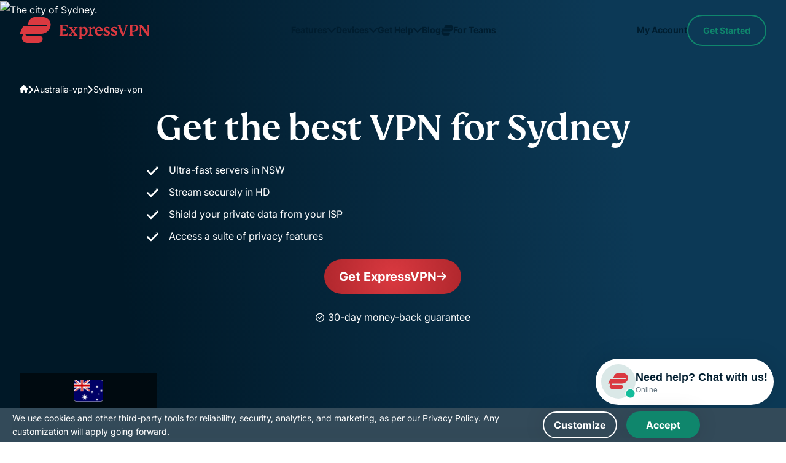

--- FILE ---
content_type: text/html
request_url: https://www.expressvpn.com/vpn-server/australia-vpn/sydney-vpn
body_size: 146281
content:
<!DOCTYPE html>
<html
    class="no-js"
    dir="ltr"
    lang="en"
    data-env="live"
    data-country="US"
    data-tracking-css="false"
>

<head>
    
        <!-- Google Tag Manager -->
        <script>(function(w,d,s,l,i){w[l]=w[l]||[];w[l].push({'gtm.start':
        new Date().getTime(),event:'gtm.js'});var f=d.getElementsByTagName(s)[0],
        j=d.createElement(s),dl=l!='dataLayer'?'&l='+l:'';j.async=true;j.src=
        'https://www.googletagmanager.com/gtm.js?id='+i+dl;f.parentNode.insertBefore(j,f);
        })(window,document,'script','dataLayer','GTM-TH3SH4D');</script>
        <!-- End Google Tag Manager -->

        <script>
            window.ga4IdsValues = window.ga4IdsValues || {};
            window.dataLayer = window.dataLayer || [];
            window.gaEvents = window.gaEvents || [];

            // Ensure the GTAG is loaded and initialized
            window.gtag = function gtag(){
                if (arguments[0] === 'event' && typeof arguments[1] === 'string' && typeof arguments[2] === 'object') {
                    const eventData = {
                        event: arguments[1], // Event name
                        event_category: arguments[2].event_category || undefined,
                        event_label: arguments[2].event_label || undefined,
                        non_interaction: arguments[2].non_interaction || false,
                        ...arguments[2] // Include any additional properties dynamically
                    };
                    window.dataLayer.push(eventData);
                } else {
                    window.dataLayer.push(arguments);
                }
                
                window.gaEvents.push(arguments)
            }

            function gtagApiResultInit() {
                const startTime = Date.now();
                const timeout = 3000; // Stop after 3 seconds
                let clientId = null;
                let sessionId = null;
                
                const interval = setInterval(() => {
                    // Stop checking after timeout
                    if (Date.now() - startTime > timeout) {
                        clearInterval(interval);
                        // console.log('GTM API data fetch timeout after 3 seconds');
                        return;
                    }

                    // Check if gtag is available
                    if (typeof gtag !== 'function' || typeof pageviewId === 'undefined') {
                        return;
                    }

                    // Try to get client_id and session_id via gtag API
                    try {
                        gtag('get', 'G-ZDM0C7DHZZ', 'client_id', (value) => {
                            if (value) clientId = value;
                        });
                        
                        gtag('get', 'G-ZDM0C7DHZZ', 'session_id', (value) => {
                            if (value) sessionId = value;
                        });

                        // If both values are retrieved, send to Alooma
                        if (clientId && sessionId && typeof aloomaTrack === 'function') {
                            clearInterval(interval);

                            window.ga4IdsValues = {
                                "pageview_id": pageviewId,
                                "client_id": clientId,
                                "session_id": sessionId
                            };

                            // console.log('GA4 IDs retrieved:', window.ga4IdsValues);
                            aloomaTrack("gcid", window.ga4IdsValues);
                        }
                    } catch (error) {
                        // console.error('Error retrieving GA4 IDs:', error);
                    }
                }, 100);
            }

            // Initialize the function
            gtagApiResultInit();

        </script>

            <meta charset="UTF-8">
    <meta name="viewport" content="width=device-width, initial-scale=1.0">
    <title>Best VPN for Sydney - Fast Servers Across Sydney</title>

    <link rel="apple-touch-icon" href="/wp-ws-cache/themes/expressvpn/assets/images/favicon/apple-touch-icon.png?v=137054">
    <link rel="apple-touch-icon" sizes="76x76" href="/wp-ws-cache/themes/expressvpn/assets/images/favicon/touch-icon-ipad.png?v=137054">
    <link rel="apple-touch-icon" sizes="152x152" href="/wp-ws-cache/themes/expressvpn/assets/images/favicon/touch-icon-ipad-retina.png?v=137054">
    <link rel="icon" type="image/png" sizes="32x32" href="/wp-ws-cache/themes/expressvpn/assets/images/favicon/favicon-32x32.png?v=137054">
    <link rel="icon" type="image/png" sizes="16x16" href="/wp-ws-cache/themes/expressvpn/assets/images/favicon/favicon-16x16.png?v=137054">
    <link rel="manifest" href="/wp-ws-cache/themes/expressvpn/assets/images/favicon/site.webmanifest?v=137054">

    <script id="aloomajs"></script>
    <script>
    document.documentElement.classList.remove("no-js");
    </script>

            <!-- Critical fonts preload - FS Kim first for above-the-fold content -->
        <link rel="preload" href="/wp-ws-cache/themes/expressvpn/assets/fonts/fs-kim-text-medium.woff2" as="font" type="font/woff2" crossorigin="anonymous" fetchpriority="high"/>
        
        <!-- Preconnect to Google Fonts domains -->
        <link rel="preconnect" href="https://fonts.googleapis.com" crossorigin>
        <link rel="preconnect" href="https://fonts.gstatic.com" crossorigin>

        <!-- Preload exact WOFF2 files needed for this language -->
        <link rel="preload" href="https://fonts.gstatic.com/s/inter/v13/UcCO3FwrK3iLTeHuS_fvQtMwCp50KnMw2boKoduKmMEVuLyfAZ9hiA.woff2" as="font" type="font/woff2" crossorigin>
        <link rel="preload" href="https://fonts.gstatic.com/s/inter/v13/UcCO3FwrK3iLTeHuS_fvQtMwCp50KnMw2boKoduKmMEVuFuYAZ9hiA.woff2" as="font" type="font/woff2" crossorigin>

        <!-- Fallback for <noscript> -->
        <noscript>
            <link href="https://fonts.googleapis.com/css2?family=Inter:wght@400;700&display=swap&subset=latin" rel="stylesheet">
        </noscript>

        <!-- Inline @font-face: zero extra CSS requests -->
        <style>
            @font-face {
                font-family: 'Inter';
                font-style: normal;
                font-weight: 400;
                font-display: swap;
                src: url(https://fonts.gstatic.com/s/inter/v13/UcCO3FwrK3iLTeHuS_fvQtMwCp50KnMw2boKoduKmMEVuLyfAZ9hiA.woff2) format('woff2');
                unicode-range: U+0000-00FF, U+0131, U+0152-0153, U+02BB-02BC, U+02C6, U+02DA, U+02DC, U+0304, U+0308, U+0329, U+2000-206F, U+2074, U+20AC, U+2122, U+2191, U+2193, U+2212, U+2215, U+FEFF, U+FFFD;
            }
            @font-face {
                font-family: 'Inter';
                font-style: normal;
                font-weight: 700;
                font-display: swap;
                src: url(https://fonts.gstatic.com/s/inter/v13/UcCO3FwrK3iLTeHuS_fvQtMwCp50KnMw2boKoduKmMEVuFuYAZ9hiA.woff2) format('woff2');
                unicode-range: U+0000-00FF, U+0131, U+0152-0153, U+02BB-02BC, U+02C6, U+02DA, U+02DC, U+0304, U+0308, U+0329, U+2000-206F, U+2074, U+20AC, U+2122, U+2191, U+2193, U+2212, U+2215, U+FEFF, U+FFFD;
            }
        </style>

        <link rel="preload" fetchpriority="high" as="image" href="/wp-ws-cache/uploads-expressvpn/2025/12/sydney-vpn-hero-8647ba20c37b57a5acab6924ff85a98a.jpg" type="image/jpeg">
<style>@media (min-width:768px){.hide-md-up{display:none!important}}@media (max-width:767px){.hide-md-down,.navbar__item-cta{display:none!important}}.show-md-up--flex{display:none!important}@media (min-width:768px){.show-md-up--flex{display:flex!important}}@media (min-width:992px){.hero-slider .hide-lg-up{display:none!important}}@media (max-width:991px){.hero-slider .hide-lg-down{display:none!important}}@media (max-width:1199px){.hide-xxl-down,.navbar .hide-xxl-down{display:none!important}}a,abbr,acronym,address,applet,article,aside,audio,b,big,blockquote,body,canvas,caption,center,cite,code,dd,del,details,dfn,div,dl,dt,em,embed,fieldset,figcaption,figure,footer,form,h1,h2,h3,h4,h5,h6,header,hgroup,html,i,iframe,img,ins,kbd,label,legend,li,main,mark,menu,nav,object,ol,output,p,pre,q,ruby,s,samp,section,small,span,strike,strong,sub,summary,sup,table,tbody,td,tfoot,th,thead,time,tr,tt,u,ul,var,video{margin:0;padding:0;border:0;vertical-align:baseline}article,aside,details,figcaption,figure,footer,header,hgroup,main,menu,nav,section,summary{display:block;margin:0}[hidden]{display:none}body{line-height:1}blockquote,q{quotes:none}blockquote:after,blockquote:before,q:after,q:before{content:'';content:none}table{border-collapse:collapse;border-spacing:0}html{overflow-x:hidden;min-height:100%;touch-action:manipulation}body{height:100%;width:100%;font:18px/1.5 Arial,Tahoma,sans-serif;color:#001d2f;-webkit-text-size-adjust:100%;-webkit-font-smoothing:antialiased;-moz-osx-font-smoothing:grayscale;font-feature-settings:"palt"}body.single-landing-blog{font-family:Inter,Tahoma,sans-serif}*,:after,:before{box-sizing:border-box}button:focus,input:focus,select:focus,textarea:focus{outline:0;border-style:none}ins{text-decoration:none}del,s,strike{text-decoration:line-through}a,a *,a:after,a:before{text-decoration:none;transition:all .2s ease}picture{width:100%;height:auto}picture source{display:block}b,strong{font-weight:700}ol,ul{list-style:none}img{max-width:100%;height:auto;vertical-align:middle;image-rendering:auto}a{text-decoration:none}a:visited{text-decoration:underline}img[data-src]{opacity:0}img[src]{opacity:1}section{position:relative}details summary{list-style:none}details summary::-webkit-details-marker{display:none}.link--disabled{pointer-events:none;-webkit-pointer-events:none;cursor:default}.hide{display:none!important}.mobile-only-br{display:inline}@media (min-width:768px){.mobile-only-br{display:none}}.modal-blocker{position:fixed;z-index:99999;width:100%;height:100%;left:0;top:0;background:#001D2F66;font:400 16px/1.4 Inter,Tahoma,sans-serif;text-align:center;display:none;align-items:center;justify-content:center}.modal-blocker__frame{background:#fff;display:flex;align-items:center;flex-direction:column;box-shadow:0 0 35px 0 #0000001A;border-radius:6px;padding:60px 20px;width:clamp(280px,calc(100% - 40px),1170px);max-height:calc(100vh - 40px);overflow:auto}.modal-blocker__title{font:500 34px/1.177 "FS Kim",Georgia,"Times New Roman",serif;margin-bottom:20px;max-width:770px}@media (min-width:768px){.modal-blocker__title{font-size:46px}}.modal-blocker__text{margin-bottom:30px;max-width:770px}.modal-blocker img{margin-bottom:40px}.content ol,.content p,.content ul{line-height:1.5}.content ol:not(:last-child),.content p:not(:last-child),.content ul:not(:last-child){margin-bottom:32px}@media (min-width:768px){.content ol:not(:last-child),.content p:not(:last-child),.content ul:not(:last-child){margin-bottom:16px}}@media (min-width:992px){.content ol:not(:last-child),.content p:not(:last-child),.content ul:not(:last-child){margin-bottom:24px}}.content h2:not(:last-child),.content h3:not(:last-child),.content h4:not(:last-child),.content h5:not(:last-child){margin-bottom:24px}.content h2+h2,.content h2+h3,.content h2+h4,.content h2+h5,.content h3+h2,.content h3+h3,.content h3+h4,.content h3+h5,.content h4+h2,.content h4+h3,.content h4+h4,.content h4+h5,.content h5+h2,.content h5+h3,.content h5+h4,.content h5+h5{margin-top:-14px}.content img{display:block;margin:0 auto 24px;max-width:100%;height:auto}@media (min-width:992px){.content img{margin-bottom:32px}}@media (min-width:1200px){.content img{margin-bottom:40px}}.content a:not(.button){background-image:linear-gradient(to right,currentColor 100%,transparent 0);background-position:0 100%;background-size:100% 2px;background-repeat:no-repeat;transition:background-size .4s ease;text-decoration:none;-webkit-text-decoration-skip-ink:none;text-decoration-skip-ink:none;color:inherit}.content a:not(.button):hover{background-size:0 2px}.content b,.content strong{font-weight:700}.content ol li:not(:last-child),.content ul li:not(:last-child){margin-bottom:4px}@media (min-width:992px){.content ol li:not(:last-child),.content ul li:not(:last-child){margin-bottom:8px}}.content ul li{position:relative;padding-left:22px}@media (min-width:1200px){.content ul li{padding-left:36px}}html[dir=rtl] .content ul li{text-align:right;padding-left:0;padding-right:22px}@media (min-width:1200px){html[dir=rtl] .content ul li{padding-right:36px}}.content ul li:before{content:"";width:14px;height:12px;-webkit-mask-image:url([data-uri]);mask-image:url([data-uri]);-webkit-mask-repeat:no-repeat;mask-repeat:no-repeat;-webkit-mask-size:contain;mask-size:contain;-webkit-mask-position:center;mask-position:center;background-color:currentColor;transform:translateY(4px);position:absolute;left:0}@media (min-width:1200px){.content ul li:before{width:20px;height:16px;transform:translateY(7px)}}html[dir=rtl] .content ul li:before{left:auto;right:0}.content ul.checklist li:before{-webkit-mask-image:url([data-uri]);mask-image:url([data-uri]);color:#0f866c}.content ul.crosslist li:before{-webkit-mask-image:url([data-uri]);mask-image:url([data-uri]);color:#da3940}.content ol{padding-left:22px}.content ol li{list-style-type:decimal}html[dir=rtl] .content ol{text-align:right;padding-left:0;padding-right:22px}.content--list-dots ul li,.content--list-dots.block-header ul li{padding-left:30px}html[dir=rtl] .content--list-dots ul li,html[dir=rtl] .content--list-dots.block-header ul li{padding-left:0;padding-right:30px}.content--list-dots ul li:not(:last-child),.content--list-dots.block-header ul li:not(:last-child){margin-bottom:20px}@media (min-width:768px) and (max-width:991px){.content--list-dots ul li:not(:last-child),.content--list-dots.block-header ul li:not(:last-child){margin-bottom:16px}}.content--list-dots ul li:before,.content--list-dots.block-header ul li:before{content:"";width:14px;height:14px;flex-shrink:0;border-radius:50%;border:2.5px solid currentColor;-webkit-mask-image:none;mask-image:none;-webkit-mask-repeat:no-repeat;mask-repeat:no-repeat;-webkit-mask-size:contain;mask-size:contain;-webkit-mask-position:center;mask-position:center;background:0 0;transform:translateY(50%)}.content--list-dots-yellow ul li:before,.content--list-dots-yellow.block-header ul li:before{border-color:#d4e301}.content--small-margin h2,.content--small-margin h3,.content--small-margin h4,.content--small-margin h5{margin-bottom:16px}.content--small-margin h2+h2,.content--small-margin h2+h3,.content--small-margin h2+h4,.content--small-margin h2+h5,.content--small-margin h3+h2,.content--small-margin h3+h3,.content--small-margin h3+h4,.content--small-margin h3+h5,.content--small-margin h4+h2,.content--small-margin h4+h3,.content--small-margin h4+h4,.content--small-margin h4+h5,.content--small-margin h5+h2,.content--small-margin h5+h3,.content--small-margin h5+h4,.content--small-margin h5+h5{margin-top:0}.content--large-margin h2:not(:last-child),.content--large-margin h3:not(:last-child),.content--large-margin h4:not(:last-child){margin-bottom:32px}.content--large-margin h2+h2,.content--large-margin h2+h3,.content--large-margin h2+h4,.content--large-margin h2+h5,.content--large-margin h3+h2,.content--large-margin h3+h3,.content--large-margin h3+h4,.content--large-margin h3+h5,.content--large-margin h4+h2,.content--large-margin h4+h3,.content--large-margin h4+h4,.content--large-margin h4+h5{margin-top:0}.content--two-column .block-header{-moz-column-count:2;column-count:2}.content--three-column .block-header{-moz-column-count:3;column-count:3}.content--four-column .block-header{-moz-column-count:4;column-count:4}.content--four-column .block-header,.content--three-column .block-header,.content--two-column .block-header{-moz-column-gap:2rem;column-gap:2rem}.content--four-column h2,.content--three-column h2,.content--two-column h2{-moz-column-span:all;column-span:all;-moz-column-break-after:avoid;break-after:avoid}.content.three-column .block-header{max-width:none}.content.three-column .wp-block-columns{display:flex;justify-content:space-between;flex-wrap:wrap}.content.three-column .wp-block-column{width:100%}@media (min-width:600px) and (max-width:767px){.content.three-column .wp-block-column{flex-basis:calc(50% - 16px)!important}}@media (min-width:768px){.content.three-column .wp-block-column{width:auto}}.content .small-block{background-color:#e7f3f5;padding:32px;border-radius:8px;margin-bottom:24px}.content .disclaimer-num-of-devices{text-align:start}@font-face{font-family:Roboto;font-display:swap;src:url(../fonts/single-landing-gaming/roboto.woff2)}.font-roboto{font-family:Roboto,serif!important;font-optical-sizing:auto;font-style:normal}.font-arial{font-family:Arial,Helvetica,sans-serif!important}@font-face{font-family:"FS Kim";font-display:swap;src:url(/wp-ws-cache/themes/expressvpn/assets/fonts/fs-kim-text-medium.woff2)}@font-face{font-family:"Noto Sans";font-display:swap;src:url(/wp-ws-cache/themes/expressvpn/assets/fonts/NotoSans-Medium.woff2)}@font-face{font-family:Inter-Bold;font-display:swap;font-weight:700;src:url(/wp-ws-cache/themes/expressvpn/assets/fonts/inter-bold.woff2)}@font-face{font-family:Inter;font-display:swap;src:url(/wp-ws-cache/themes/expressvpn/assets/fonts/inter.woff2)}body{font-family:Inter,Tahoma,sans-serif;font-size:16px}.content ol,.content p,.content ul,body{line-height:1.75}h1,h2{font-weight:500;line-height:1;font-family:"FS Kim",Georgia,"Times New Roman",serif}@supports (-webkit-touch-callout:none){h1,h2{font-family:TrebuchetCustom,Tahoma,sans-serif}}h1:lang(ar),h1:lang(bg),h1:lang(cs),h1:lang(el),h1:lang(he),h1:lang(ja),h1:lang(ko),h1:lang(ru),h1:lang(sr),h1:lang(th),h1:lang(uk),h1:lang(vi),h2:lang(ar),h2:lang(bg),h2:lang(cs),h2:lang(el),h2:lang(he),h2:lang(ja),h2:lang(ko),h2:lang(ru),h2:lang(sr),h2:lang(th),h2:lang(uk),h2:lang(vi){font-family:"Noto Sans",sans-serif}h3,h4,h5,h6{word-break:break-word;font-family:Inter,Tahoma,sans-serif;font-weight:700}.title-large,h1{font-size:42px;line-height:1.095}@media (min-width:1200px){.title-large,h1{font-size:64px;line-height:1}}@media (min-width:1200px){.title-large.lines_4,h1.lines_4{font-size:52px}}@media (min-width:1200px){.title-large.lines_5,h1.lines_5{font-size:50px}}@media (min-width:1200px){.title-large.lines_6,h1.lines_6{font-size:48px}}.title-medium,h2{font-size:34px;line-height:1.176}@media (min-width:1200px){.title-medium,h2{font-size:46px;line-height:1.087}}.title-small,h3{font-size:24px;line-height:1.333}.title-xs,h4{font-size:18px;line-height:1.444}h5,h6{font-size:12px;text-transform:uppercase;line-height:1.66;letter-spacing:.0833em}.foot,.test-s{font-size:12px!important;line-height:1.667}.text-s{color:#646464;margin:32px 0 24px}.compatible .text-s,.swiper .text-s{margin-top:16px;width:100%}.compatible .text-s{text-align:center}.download__item-content p a,.link-black{color:inherit;position:relative;display:inline-block}@media (min-width:1024px){.download__item-content p a:hover:after,.link-black:hover:after{transform:scaleX(0)}}.download__item-content p a:after,.link-black:after{content:"";position:absolute;left:0;bottom:0;height:1px;width:100%;background:currentColor;transform-origin:center;transition:.3s ease transform}.foot{margin-top:26px;text-align:center}div.block-header{font-size:16px}.container{max-width:calc(1168px + 32px * 2);padding:0 20px;margin:0 auto}@media (min-width:768px){.container{padding:0 32px}}.container--xs,.reasons--bg .reasons__row,.reasons--section-view .container{max-width:calc(970px + 32px * 2)}.container--sm{margin:0 auto;padding:0 24px;width:100%;max-width:calc(848px + 32px)}.container--md{max-width:1218px;width:100%}.category-teams .container--md{max-width:1234px}.container--xl{width:100%;max-width:1332px}.reasons--bg-list .reasons__item,.reasons--section-view .reasons__heading,.reasons--section-view .reasons__list,.wrap-padding{padding-top:30px;padding-bottom:30px}@media (min-width:768px){.reasons--bg-list .reasons__item,.reasons--section-view .reasons__heading,.reasons--section-view .reasons__list,.wrap-padding{padding-top:46px;padding-bottom:46px}}@media (min-width:992px){.reasons--bg-list .reasons__item,.reasons--section-view .reasons__heading,.reasons--section-view .reasons__list,.wrap-padding{padding-top:50px;padding-bottom:50px}}@media (min-width:1200px){.reasons--bg-list .reasons__item,.reasons--section-view .reasons__heading,.reasons--section-view .reasons__list,.wrap-padding{padding-top:60px;padding-bottom:60px}}.wrap-padding--disable{padding-top:0;padding-bottom:0}.wrap-padding--top{padding-top:30px;padding-bottom:0}@media (min-width:768px){.wrap-padding--top{padding-top:46px;padding-bottom:0}}@media (min-width:992px){.wrap-padding--top{padding-top:50px;padding-bottom:0}}@media (min-width:1200px){.wrap-padding--top{padding-top:60px;padding-bottom:0}}.wrap-padding--bottom{padding-top:0;padding-bottom:30px}@media (min-width:768px){.wrap-padding--bottom{padding-top:0;padding-bottom:46px}}@media (min-width:992px){.wrap-padding--bottom{padding-top:0;padding-bottom:50px}}@media (min-width:1200px){.wrap-padding--bottom{padding-top:0;padding-bottom:60px}}.text-center{text-align:center}.block-center{margin-inline:auto}body{display:flex;flex-direction:column}.main{flex-grow:1;z-index:1}@media (max-width:767px){.md-pt-80{padding-top:80px}}.back{background:#f5f5f5}@media (max-width:991px){.back--pc{background:0 0}}.dark--bg,.dark-bg{background:linear-gradient(183deg,#0c3956 0,#001827 107.7%);color:#fff}@media (min-width:768px){.dark--bg,.dark-bg{background:linear-gradient(261deg,#0c3956 21.96%,#001827 82.57%)}}.dark--bg:has(.hero__img):after,.dark-bg:has(.hero__img):after{content:"";background:linear-gradient(261deg,#0c3956 21.96%,#001827 82.57%);width:100%;height:100%;position:absolute;top:0;opacity:.3}.dark--bg--secondary,.dark-bg--secondary{background:#001d2f}.bkg--sand,.bkg-sand{background-color:#f9f8f2}.bg--light,.bg-light,.reasons--bg-list .reasons__item:nth-child(odd){background:#f5f5f5}.bg-light-gray{background:#f7f8f9}.banner+section,.banner:where(section):not(:first-child),.bg--light+section,.bg--light:where(section):not(:first-child),.bg-light+section,.bg-light-gray+section,.bg-light-gray:where(section):not(:first-child),.bg-light:where(section):not(:first-child),.dark-bg+section,.dark-bg:where(section):not(:first-child),.reasons--bg-list .reasons__item:nth-child(odd)+section,.reasons--bg-list .reasons__item:where(section):not(:first-child):nth-child(odd){margin-top:30px}@media (min-width:768px){.banner+section,.banner:where(section):not(:first-child),.bg--light+section,.bg--light:where(section):not(:first-child),.bg-light+section,.bg-light-gray+section,.bg-light-gray:where(section):not(:first-child),.bg-light:where(section):not(:first-child),.dark-bg+section,.dark-bg:where(section):not(:first-child),.reasons--bg-list .reasons__item:nth-child(odd)+section,.reasons--bg-list .reasons__item:where(section):not(:first-child):nth-child(odd){margin-top:46px}}@media (min-width:992px){.banner+section,.banner:where(section):not(:first-child),.bg--light+section,.bg--light:where(section):not(:first-child),.bg-light+section,.bg-light-gray+section,.bg-light-gray:where(section):not(:first-child),.bg-light:where(section):not(:first-child),.dark-bg+section,.dark-bg:where(section):not(:first-child),.reasons--bg-list .reasons__item:nth-child(odd)+section,.reasons--bg-list .reasons__item:where(section):not(:first-child):nth-child(odd){margin-top:50px}}@media (min-width:1200px){.banner+section,.banner:where(section):not(:first-child),.bg--light+section,.bg--light:where(section):not(:first-child),.bg-light+section,.bg-light-gray+section,.bg-light-gray:where(section):not(:first-child),.bg-light:where(section):not(:first-child),.dark-bg+section,.dark-bg:where(section):not(:first-child),.reasons--bg-list .reasons__item:nth-child(odd)+section,.reasons--bg-list .reasons__item:where(section):not(:first-child):nth-child(odd){margin-top:64px}}.banner+section.bg--light,.banner+section.bg-light,.banner+section.dark-bg,.bg--light+section.bg--light,.bg--light+section.bg-light,.bg--light+section.dark-bg,.bg-light+section.bg--light,.bg-light+section.bg-light,.bg-light+section.dark-bg,.bg-light-gray+section.bg--light,.bg-light-gray+section.bg-light,.bg-light-gray+section.dark-bg,.dark-bg+section.bg--light,.dark-bg+section.bg-light,.dark-bg+section.dark-bg,.reasons--bg-list .banner+section.reasons__item:nth-child(odd),.reasons--bg-list .bg--light+section.reasons__item:nth-child(odd),.reasons--bg-list .bg-light+section.reasons__item:nth-child(odd),.reasons--bg-list .bg-light-gray+section.reasons__item:nth-child(odd),.reasons--bg-list .dark-bg+section.reasons__item:nth-child(odd),.reasons--bg-list .reasons__item:nth-child(odd)+section.bg--light,.reasons--bg-list .reasons__item:nth-child(odd)+section.bg-light,.reasons--bg-list .reasons__item:nth-child(odd)+section.dark-bg,.reasons--bg-list .reasons__item:nth-child(odd)+section.reasons__item:nth-child(odd){margin-top:0}.bg--red,.bg-red{background:radial-gradient(circle,#da3940 0,#b0272d 100%);color:#fff}@media (max-width:991px){.bg--light--pc,.bg--red--pc,.bg-light--pc,.bg-light-gray--pc,.bg-red--pc,.reasons--bg-list .reasons__item:nth-child(odd){background:0 0}}.bg-yellow{background-color:#f9f8f2}.bg-bordo{background-color:#7e0f53;color:#fff}.bg-green{background:#daeee9}.header{position:absolute;top:0;left:0;width:100%;padding:25px 0;z-index:101;transition:background-color .3s ease-out,box-shadow .3s ease-out}:has(.ipinfo-top) .header{top:50px}@media (min-width:768px){:has(.ipinfo-top) .header{top:32px}}.category-teams .header,.single-post.category-teams .header{padding:17px 0}@media (min-width:768px){.category-teams .header,.single-post.category-teams .header{padding:20px 0}}@media (min-width:768px){.header{padding:19px 0}}@media (min-width:992px){.has-translations .header{position:fixed}}.header.scroll{top:0;padding:19px 0;transition:background-color .3s ease-out,box-shadow .3s ease-out}@media (min-width:1024px){.header.scroll{min-height:90px;display:flex;align-items:center}}@media (min-width:992px){.header.scroll{position:fixed;background:#fff;box-shadow:0 0 10px #0000000d}.header.scroll .navbar__item-cta{opacity:1;transition:margin-right ease-in-out .3s,margin-left ease-in .3s,opacity ease-out .3s,visibility ease-out .4s;visibility:visible}}.category-teams .header.scroll{padding:17px 0}@media (min-width:768px){.category-teams .header.scroll{padding:20px 0}}.header.scroll .logo span.logo-white{display:none}.header.scroll .logo span.logo-red{display:block}.header.scroll .logo svg path{fill:#da3940}.header.scroll .navbar__list{display:flex}@media (min-width:992px){.header.scroll .navbar__list li:last-child{display:block}}.header.scroll .navbar__link{color:#da3940;border:1px solid #da3940}@media (min-width:768px){.header.scroll .navbar__link{height:50px;display:flex;align-items:center}}.header.scroll .navbar__link:before{background-image:url("data:image/svg+xml,%3Csvg width='12' height='6' viewBox='0 0 12 6' fill='none' xmlns='http://www.w3.org/2000/svg'%3E%3Cpath d='M10.6875 1.71875L6.71875 5.71875C6.5 5.90625 6.25 6 6 6C5.71875 6 5.46875 5.90625 5.28125 5.71875L1.3125 1.71875C1 1.4375 0.90625 1 1.0625 0.625C1.21875 0.25 1.59375 0 2 0H9.96875C10.375 0 10.7188 0.25 10.875 0.625C11.0312 1 10.9688 1.4375 10.6875 1.71875Z' fill='%23DA3940'/%3E%3C/svg%3E")}.header .logo{max-width:137px;line-height:0}@media (min-width:992px){.header .logo{max-width:212px}}.category-teams .header .logo{max-width:175px}@media (min-width:992px){.category-teams .header .logo{max-width:208px}}.header .logo svg{width:100%}.header .logo span{height:42px}.header .logo span.logo-red{display:none}.header .logo span svg{display:block;width:100%;height:100%;-o-object-fit:contain;object-fit:contain}@media (min-width:1200px) and (max-width:1359px){.header .logo span svg{width:150px}}.header__wrap{display:flex;justify-content:space-between;align-items:center}.header--white{padding-left:16px;padding-right:16px}@media (max-width:767px){.header--white{padding-top:0;padding-bottom:0;min-height:50px;position:static}}@media (min-width:768px) and (max-width:991px){.header--white{padding-top:20px;padding-bottom:20px}}@media (min-width:1200px){.header--white{padding-left:0;padding-right:0}}.header--white .header__wrap{padding:0 16px 0;height:44px;background:#fff;box-shadow:0 2px 24px 0 rgba(0,0,0,.08);border-radius:64px;max-width:1272px;width:100%}@media (min-width:769px){.header--white .header__wrap{height:64px}}@media (min-width:992px){.header--white .header__wrap{height:74px}}.header--white.scroll .header__wrap{box-shadow:0 2px 24px 0 transparent}@media (min-width:992px){.header--white.scroll .header__wrap{height:44px}}.header--white .navbar__link{color:#da3940;border-color:#da3940}.header--white .navbar__link:before{width:10px;height:16px;background-image:url("data:image/svg+xml,%3Csvg width='12' height='6' viewBox='0 0 12 6' fill='none' xmlns='http://www.w3.org/2000/svg'%3E%3Cpath d='M10.6875 1.71875L6.71875 5.71875C6.5 5.90625 6.25 6 6 6C5.71875 6 5.46875 5.90625 5.28125 5.71875L1.3125 1.71875C1 1.4375 0.90625 1 1.0625 0.625C1.21875 0.25 1.59375 0 2 0H9.96875C10.375 0 10.7188 0.25 10.875 0.625C11.0312 1 10.9688 1.4375 10.6875 1.71875Z' fill='%23DA3940'/%3E%3C/svg%3E")}@media (max-width:768px){.header--white .navbar__link{padding-right:25px;padding-top:5px;padding-bottom:5px}}.single-landing-blog:not(.category-teams) .header.scroll{padding:19px 0}.error-page .header,.single-post .header{background:radial-gradient(56.01% 147.69% at 62.81% 47.31%,#da3940 0,#b0272d 100%);padding:18px 0;position:sticky;left:0;top:0;width:100%;transform:none}@media (min-width:768px){.error-page .header,.single-post .header{padding:19px 0}}@media (min-width:1024px){.error-page .header,.single-post .header{padding:19px 0}}.error-page .header.scroll,.single-post .header.scroll{position:sticky}.navbar__list{display:flex;align-items:center;gap:18px}.navbar__list li:not(.navbar__item-lang):last-child{display:none}.navbar__link{position:relative;border:1px solid #fff;padding:11px 35px 11px 16px;border-radius:32px;font-size:16px;font-weight:700;color:#fff;text-transform:capitalize}.navbar__link:before{content:"";position:absolute;right:12px;top:50%;margin-top:-3px;width:12px;height:8px;display:block;background:url(/wp-ws-cache/themes/expressvpn/assets/images/gaming/caret-down-white.svg);background-repeat:no-repeat}@media (max-width:768px){.navbar__link{font-size:14px;font-weight:500}}.navbar__link#lang-btn:hover{background:#b0272d;border-color:#b0272d;color:#fff}.navbar__link#lang-btn:hover:before{background-image:url(/wp-ws-cache/themes/expressvpn/assets/images/gaming/caret-down-white.svg)}@media (max-width:1199px){.navbar__item-cta{order:-1}}body:not(.single-landing-organic):not(.single-landing-orhanic-brand-book):not(.single-landing-glossary):not(.express-ai-page):not(.single-landing-express-ai):not(.single-landing-express-ai-homepage):not(.single-landing-express-ai-page) .header.scroll{background:radial-gradient(circle,#da3940 0,#b0272d 100%)}body:not(.single-landing-organic):not(.single-landing-orhanic-brand-book):not(.single-landing-glossary):not(.express-ai-page):not(.single-landing-express-ai):not(.single-landing-express-ai-homepage):not(.single-landing-express-ai-page) .header.scroll .logo svg path{fill:#fff}.category-teams .header.scroll:nth-child(n){background:linear-gradient(267.51deg,#365996 0,#001d2f 100%)}.category-teams .header.scroll:nth-child(n) .navbar__menu>li>a,.category-teams .header.scroll:nth-child(n) .navbar__menu>li>button,.category-teams .header.scroll:nth-child(n) .navbar__menu>li>span{color:#fff}.category-teams .header.scroll:nth-child(n) .navbar__menu>li>a:hover,.category-teams .header.scroll:nth-child(n) .navbar__menu>li>button:hover,.category-teams .header.scroll:nth-child(n) .navbar__menu>li>span:hover{box-shadow:0 2px 0 0 #fff}.category-teams .header.scroll:nth-child(n) .navbar__menu>li>a:after,.category-teams .header.scroll:nth-child(n) .navbar__menu>li>button:after,.category-teams .header.scroll:nth-child(n) .navbar__menu>li>span:after{background-image:url([data-uri])}@media (min-width:1024px){.header__wrap{gap:15px}}@media (max-width:767px){.category-teams:not(:has(.hero.dark--bg)) .header:not(.scroll),.single-landing-express-ai-homepage:not(:has(.hero.dark--bg)) .header:not(.scroll),.single-landing-express-ai-page:not(:has(.hero.dark--bg)) .header:not(.scroll),.single-landing-express-ai:not(:has(.hero.dark--bg)) .header:not(.scroll){background:#fff}}.category-teams:not(:has(.hero.dark--bg)) .header:not(.scroll) .logo svg path,.single-landing-express-ai-homepage:not(:has(.hero.dark--bg)) .header:not(.scroll) .logo svg path,.single-landing-express-ai-page:not(:has(.hero.dark--bg)) .header:not(.scroll) .logo svg path,.single-landing-express-ai:not(:has(.hero.dark--bg)) .header:not(.scroll) .logo svg path{fill:#da3940}.category-teams.single-post .header,.category-teams.single-post .header.scroll{background:linear-gradient(267.51deg,#365996 0,#001d2f 100%)!important}.category-teams.single-post .header .logo svg path,.category-teams.single-post .header.scroll .logo svg path{fill:#fff!important}.category-teams.single-post .header .navbar__menu>li>a,.category-teams.single-post .header .navbar__menu>li>button,.category-teams.single-post .header .navbar__menu>li>span,.category-teams.single-post .header.scroll .navbar__menu>li>a,.category-teams.single-post .header.scroll .navbar__menu>li>button,.category-teams.single-post .header.scroll .navbar__menu>li>span{color:#fff}.category-teams.single-post .header .navbar__menu>li>a:hover,.category-teams.single-post .header .navbar__menu>li>button:hover,.category-teams.single-post .header .navbar__menu>li>span:hover,.category-teams.single-post .header.scroll .navbar__menu>li>a:hover,.category-teams.single-post .header.scroll .navbar__menu>li>button:hover,.category-teams.single-post .header.scroll .navbar__menu>li>span:hover{box-shadow:0 2px 0 0 #fff}.category-teams.single-post .header .navbar__menu>li>a:after,.category-teams.single-post .header .navbar__menu>li>button:after,.category-teams.single-post .header .navbar__menu>li>span:after,.category-teams.single-post .header.scroll .navbar__menu>li>a:after,.category-teams.single-post .header.scroll .navbar__menu>li>button:after,.category-teams.single-post .header.scroll .navbar__menu>li>span:after{background-image:url([data-uri])}.navbar{display:flex;align-items:center;gap:32px;flex:1;justify-content:flex-end;font-size:16px;line-height:30px}.navbar body:not(.single-landing-glossary){font-family:Inter,Tahoma,sans-serif}@media (min-width:1200px) and (max-width:1359px){.navbar{font-size:14px}}@media (min-width:1200px){.navbar{line-height:1}}.navbar__menu{display:none;justify-content:space-between;flex:1;padding-top:16px}@media (min-width:1200px){.navbar__menu{display:flex;padding:8px 0;justify-content:center}}.navbar__menu>li{position:relative;transition:all 250ms ease}@media (min-width:1200px){.navbar__menu>li{padding-inline:10px}}:lang(id) .navbar__menu>li,:lang(ua) .navbar__menu>li,:lang(vn) .navbar__menu>li{font-size:14px}@media (min-width:1200px){.navbar__menu>li:hover{padding-bottom:26px;margin-bottom:-26px}}.navbar__menu>li:hover .navbar__menu-dropdown,.navbar__menu>li:hover .navbar__menu-dropdown-box{opacity:1;pointer-events:all}@media (min-width:1200px){.navbar__menu>li:hover a:not(:only-child):after,.navbar__menu>li:hover button:not(:only-child):after,.navbar__menu>li:hover span:not(:only-child):after{transform:rotate(-180deg);background-image:url([data-uri])}}@media (min-width:1200px){.navbar__menu>li:hover>a,.navbar__menu>li:hover>button{color:#0f866c}}@media (min-width:1200px){:has(.hero.dark-bg,.hero.dark--bg) .header:not(.scroll) .navbar__menu>li:hover>a,:has(.hero.dark-bg,.hero.dark--bg) .header:not(.scroll) .navbar__menu>li:hover>button{color:#d4e301}}@media (min-width:1200px){:has(.hero.dark-bg,.hero.dark--bg) .header:not(.scroll) .navbar__menu>li:hover>a:after,:has(.hero.dark-bg,.hero.dark--bg) .header:not(.scroll) .navbar__menu>li:hover>button:after{background-image:url([data-uri])}}@media (min-width:1200px){.error-page .navbar__menu>li:hover>a,.error-page .navbar__menu>li:hover>button,.single-landing-blog:not(.category-teams) .navbar__menu>li:hover>a,.single-landing-blog:not(.category-teams) .navbar__menu>li:hover>button,.single-landing-expert .navbar__menu>li:hover>a,.single-landing-expert .navbar__menu>li:hover>button,.single-landing-experts .navbar__menu>li:hover>a,.single-landing-experts .navbar__menu>li:hover>button{box-shadow:0 2px 0 0 #d4e301}}.navbar__menu>li>a,.navbar__menu>li>button,.navbar__menu>li>span{cursor:pointer;width:100%;display:flex;justify-content:space-between;gap:8px;-webkit-user-select:none;-moz-user-select:none;user-select:none;padding:0;background:0 0;border-style:none;font:700 14px/24px Inter,Tahoma,sans-serif}@media (max-width:1199px){.navbar__menu>li>a,.navbar__menu>li>button,.navbar__menu>li>span{padding:9px 24px}}@media (min-width:1200px){.navbar__menu>li>a,.navbar__menu>li>button,.navbar__menu>li>span{align-items:center;padding:10px 0}}@media (min-width:1200px){:has(.hero.dark-bg,.hero.dark--bg) .header:not(.scroll) .navbar__menu>li>a,:has(.hero.dark-bg,.hero.dark--bg) .header:not(.scroll) .navbar__menu>li>button,:has(.hero.dark-bg,.hero.dark--bg) .header:not(.scroll) .navbar__menu>li>span{color:#fff}}@media (min-width:1200px){:has(.hero.dark-bg,.hero.dark--bg) .header:not(.scroll) .navbar__menu>li>a:after,:has(.hero.dark-bg,.hero.dark--bg) .header:not(.scroll) .navbar__menu>li>button:after,:has(.hero.dark-bg,.hero.dark--bg) .header:not(.scroll) .navbar__menu>li>span:after{background-image:url([data-uri])}}@media (min-width:1200px){.error-page .navbar__menu>li>a,.error-page .navbar__menu>li>button,.error-page .navbar__menu>li>span,.single-landing-blog:not(.category-teams) .navbar__menu>li>a,.single-landing-blog:not(.category-teams) .navbar__menu>li>button,.single-landing-blog:not(.category-teams) .navbar__menu>li>span,.single-landing-expert .navbar__menu>li>a,.single-landing-expert .navbar__menu>li>button,.single-landing-expert .navbar__menu>li>span,.single-landing-experts .navbar__menu>li>a,.single-landing-experts .navbar__menu>li>button,.single-landing-experts .navbar__menu>li>span{color:#fff}}.navbar__menu>li>a:not(:only-child):after,.navbar__menu>li>button:not(:only-child):after,.navbar__menu>li>span:not(:only-child):after{content:"";background:url([data-uri]) no-repeat 50%;display:block;transition:all ease 250ms;width:24px;height:24px}@media (min-width:1200px){.navbar__menu>li>a:not(:only-child):after,.navbar__menu>li>button:not(:only-child):after,.navbar__menu>li>span:not(:only-child):after{width:14px;height:8px;background-position:100% 50%}}@media (min-width:1200px){.error-page .navbar__menu>li>a:not(:only-child):after,.error-page .navbar__menu>li>button:not(:only-child):after,.error-page .navbar__menu>li>span:not(:only-child):after,.single-landing-blog:not(.category-teams) .navbar__menu>li>a:not(:only-child):after,.single-landing-blog:not(.category-teams) .navbar__menu>li>button:not(:only-child):after,.single-landing-blog:not(.category-teams) .navbar__menu>li>span:not(:only-child):after,.single-landing-expert .navbar__menu>li>a:not(:only-child):after,.single-landing-expert .navbar__menu>li>button:not(:only-child):after,.single-landing-expert .navbar__menu>li>span:not(:only-child):after,.single-landing-experts .navbar__menu>li>a:not(:only-child):after,.single-landing-experts .navbar__menu>li>button:not(:only-child):after,.single-landing-experts .navbar__menu>li>span:not(:only-child):after{background-image:url([data-uri])}}.navbar__menu>li>a:has(svg),.navbar__menu>li>button:has(svg),.navbar__menu>li>span:has(svg){justify-content:flex-start}.navbar__menu>li>a.is-active,.navbar__menu>li>button.is-active,.navbar__menu>li>span.is-active{color:#0f866c}@media (max-width:1199px){.navbar__menu>li>a.is-active:after,.navbar__menu>li>button.is-active:after,.navbar__menu>li>span.is-active:after{transform:rotate(-180deg);background-image:url([data-uri])}}.navbar__menu svg{width:20px;height:auto}.navbar__menu a,.navbar__menu button,.navbar__menu span{color:#001d2f;display:block;-webkit-tap-highlight-color:transparent;-webkit-touch-callout:none;-moz-user-select:none;user-select:none;-webkit-user-select:none;outline:0}.navbar__menu-dropdown{font-size:16px;transition:all ease 250ms;padding:10px 24px;background:#f5f6f0}@media (max-width:1199px){.navbar__menu-dropdown{display:none}}@media (min-width:1200px){.navbar__menu-dropdown{padding:8px 0;position:absolute;min-width:315px;top:100%;left:50%;transform:translateX(-50%);pointer-events:none;background:#fff;opacity:0;white-space:nowrap;border-radius:24px;border:2px solid #dcdcdc;max-height:80vh;overflow:auto}}.navbar__menu-dropdown.is-active{display:block}.navbar__menu-dropdown a,.navbar__menu-dropdown button{display:block;padding:10px 24px 11px;transition:all 250ms ease}@media (max-width:1199px){.navbar__menu-dropdown a,.navbar__menu-dropdown button{padding:10px 16px 11px}}@media (min-width:1200px){.navbar__menu-dropdown a:hover,.navbar__menu-dropdown button:hover{color:#0f866c}}.navbar__menu-dropdown-box{padding:20px 0}@media (max-width:1199px){.navbar__menu-dropdown-box{background:#f7f8f9;display:none}}@media (min-width:1200px){.navbar__menu-dropdown-box{padding:16px;position:absolute;min-width:600px;top:100%;left:-50px;pointer-events:none;background:#fff;opacity:0;white-space:nowrap;border-radius:24px;border:2px solid #dcdcdc;max-height:80vh;overflow:auto;transition:all ease 250ms}}@media (max-width:1199px){.navbar__menu-dropdown-box.is-active{display:block}}.navbar__menu-dropdown-box-row{background:#f7f8f9;padding:5px 30px}@media (min-width:1200px){.navbar__menu-dropdown-box-row{border-radius:10px;padding:20px 30px}}@media (min-width:1200px){.navbar__menu-dropdown-box-row:not(:last-child){margin-bottom:15px}}.navbar__menu-dropdown-box .navbar__menu-dropdown{display:flex;flex-wrap:wrap;height:auto;max-height:none;position:static;min-width:100%;border-style:none;padding:0;border-radius:0;transform:none;background:0 0;white-space:normal;overflow:unset;font-size:14px}@media (max-width:1199px){.navbar__menu-dropdown-box .navbar__menu-dropdown{flex-direction:column}}.navbar__menu-dropdown-box .navbar__menu-dropdown li{flex:1}@media (min-width:1200px){.navbar__menu-dropdown-box .navbar__menu-dropdown li{flex:0 1 50%}}.navbar__menu-dropdown-box .navbar__menu-dropdown li a{padding:10px 20px}@media (min-width:1200px){.navbar__menu-dropdown-box .navbar__menu-dropdown li a{padding:10px 20px 10px 0}}.navbar__menu-dropdown-box .navbar__menu-dropdown li a:hover{background:0 0}.navbar__menu-dropdown-box .navbar__menu-dropdown-title{display:block;font-size:18px;margin-bottom:15px}@media (max-width:1199px){.navbar__menu-dropdown-box .navbar__menu-dropdown-title{text-transform:uppercase;font-size:12px}}.navbar__menu mark{color:#14bd9b;font-weight:700;font-size:12px;line-height:20px;text-transform:uppercase;letter-spacing:1px;margin-left:15px;background:0 0}.navbar__list{font:700 14px/24px Inter,Tahoma,sans-serif}.navbar__list a{color:#001d2f}.navbar__list a:hover{color:#0f866c}:has(.hero.dark-bg,.hero.dark--bg) .header:not(.scroll) .navbar__list a:hover{color:#d4e301}@media (min-width:1200px){:has(.hero.dark-bg,.hero.dark--bg) .header:not(.scroll) .navbar__list a:hover:after{background-image:url([data-uri])}}@media (min-width:1200px){:has(.hero.dark-bg,.hero.dark--bg) .header:not(.scroll) .navbar__list a{color:#fff}}@media (min-width:1200px){:has(.hero.dark-bg,.hero.dark--bg) .header:not(.scroll) .navbar__list a:after{background-image:url([data-uri])}}@media (min-width:1200px){.error-page .navbar__list a,.single-landing-blog:not(.category-teams) .navbar__list a,.single-landing-expert .navbar__list a,.single-landing-experts .navbar__list a,.single-post.category-teams .navbar__list a{color:#fff}}.category-teams .scroll .navbar__list a{color:#fff}.navbar__list .button--white-ghost{border-color:#0f866c;color:#0f866c;border-width:2px}.navbar__list .button--white-ghost:hover{border-color:#d4e301;background:#d4e301;color:#001d2f}.category-teams .scroll .navbar__list .button--white-ghost,.single-post.category-teams .navbar__list .button--white-ghost,:has(.hero.dark-bg,.hero.dark--bg) .header:not(.scroll) .navbar__list .button--white-ghost{border-color:#fff;color:#fff}.category-teams .scroll .navbar__list .button--white-ghost:hover,.single-post.category-teams .navbar__list .button--white-ghost:hover,:has(.hero.dark-bg,.hero.dark--bg) .header:not(.scroll) .navbar__list .button--white-ghost:hover{color:#001d2f}.navbar .hidden{display:none}.navbar #lang-btn:hover:before{background-image:url([data-uri])}:has(.hero.dark-bg,.hero.dark--bg) .header:not(.scroll) .navbar #lang-btn:hover:before{background-image:url([data-uri])}.navbar #lang-btn:before{background:url([data-uri]) no-repeat 50%;background-size:18px}.error-page .navbar #lang-btn:before,.single-landing-blog:not(.category-teams) .navbar #lang-btn:before,.single-landing-expert .navbar #lang-btn:before,.single-landing-experts .navbar #lang-btn:before,.single-post.category-teams .navbar #lang-btn:before,:has(.hero.dark-bg,.hero.dark--bg) .header:not(.scroll) .navbar #lang-btn:before{background-image:url([data-uri])}.category-teams .scroll .navbar #lang-btn:before{background-image:url([data-uri])}.navbar .button{font-size:14px;padding-block:9px}.error-page .navbar .button,.single-landing-blog:not(.category-teams) .navbar .button,.single-landing-expert .navbar .button,.single-landing-experts .navbar .button{border-color:#fff;color:#fff}.error-page .navbar .button:hover,.single-landing-blog:not(.category-teams) .navbar .button:hover,.single-landing-expert .navbar .button:hover,.single-landing-experts .navbar .button:hover{color:#001d2f}.error-page .navbar,.single-landing-blog .navbar,.single-landing-expert .navbar,.single-landing-experts .navbar,.single-landing-express-ai .navbar,.single-landing-express-ai-homepage .navbar,.single-landing-express-ai-page .navbar,.single-landing-glossary .navbar,.single-landing-organic .navbar,.single-landing-partnership .navbar{gap:16px}.error-page .navbar .navbar__list li:last-child,.single-landing-blog .navbar .navbar__list li:last-child,.single-landing-expert .navbar .navbar__list li:last-child,.single-landing-experts .navbar .navbar__list li:last-child,.single-landing-express-ai .navbar .navbar__list li:last-child,.single-landing-express-ai-homepage .navbar .navbar__list li:last-child,.single-landing-express-ai-page .navbar .navbar__list li:last-child,.single-landing-glossary .navbar .navbar__list li:last-child,.single-landing-organic .navbar .navbar__list li:last-child,.single-landing-partnership .navbar .navbar__list li:last-child{display:block}.error-page #lang-btn,.single-landing-blog #lang-btn,.single-landing-expert #lang-btn,.single-landing-experts #lang-btn,.single-landing-express-ai #lang-btn,.single-landing-express-ai-homepage #lang-btn,.single-landing-express-ai-page #lang-btn,.single-landing-glossary #lang-btn,.single-landing-organic #lang-btn,.single-landing-partnership #lang-btn{font-size:14px;padding:4px;font-weight:400;border-style:none}@media (min-width:768px){.error-page #lang-btn,.single-landing-blog #lang-btn,.single-landing-expert #lang-btn,.single-landing-experts #lang-btn,.single-landing-express-ai #lang-btn,.single-landing-express-ai-homepage #lang-btn,.single-landing-express-ai-page #lang-btn,.single-landing-glossary #lang-btn,.single-landing-organic #lang-btn,.single-landing-partnership #lang-btn{border-style:none;font-size:16px}}.error-page #lang-btn:hover,.single-landing-blog #lang-btn:hover,.single-landing-expert #lang-btn:hover,.single-landing-experts #lang-btn:hover,.single-landing-express-ai #lang-btn:hover,.single-landing-express-ai-homepage #lang-btn:hover,.single-landing-express-ai-page #lang-btn:hover,.single-landing-glossary #lang-btn:hover,.single-landing-organic #lang-btn:hover,.single-landing-partnership #lang-btn:hover{background:0 0;color:#fff}.error-page #lang-btn:before,.single-landing-blog #lang-btn:before,.single-landing-expert #lang-btn:before,.single-landing-experts #lang-btn:before,.single-landing-express-ai #lang-btn:before,.single-landing-express-ai-homepage #lang-btn:before,.single-landing-express-ai-page #lang-btn:before,.single-landing-glossary #lang-btn:before,.single-landing-organic #lang-btn:before,.single-landing-partnership #lang-btn:before{content:"";width:24px;height:24px;display:block;transition:all ease 250ms}body.single-landing-glossary .header.scroll,body.single-landing-organic .header.scroll{background:#fff;position:fixed}body.single-landing-organic .header.scroll #lang-btn{color:#001d2f}body.single-landing-organic .header.scroll .menu-toggle{background-image:url([data-uri])}.menu-toggle{background:url([data-uri]) no-repeat center;width:30px;height:46px;padding:0;border-style:none;text-indent:-9999rem}@media (min-width:1024px){.menu-toggle{height:52px}}@media (min-width:1200px){.menu-toggle{display:none}}.category-teams .navbar .menu-toggle{background-image:url([data-uri])}.category-teams .scroll .navbar .menu-toggle,.category-teams.single-post .navbar .menu-toggle,.category-teams:has(.hero.dark--bg) .navbar .menu-toggle{background-image:url([data-uri])}.navbar .menu-toggle{color:#000}.navbar .menu-toggle:before{content:"";position:fixed;width:100vw;height:150vh;left:0;top:0;background:#001d2f80;opacity:0;pointer-events:none;transition:all 250ms ease}.navbar .menu-toggle.is-active:before{opacity:1;pointer-events:all}.single-landing-popular #lang-btn{position:relative;padding:12px 35px 12px 16px;border-radius:32px;font-size:16px;font-weight:700;color:#fff;text-transform:capitalize;height:auto}.single-landing-popular #lang-btn:hover{background:#b0272d;border-color:#b0272d;color:#fff}.single-landing-popular #lang-btn::before{content:"";position:absolute;right:12px;top:50%;margin-top:-3px;width:12px;height:8px;display:block;background:url(/wp-ws-cache/themes/expressvpn/assets/images/gaming/caret-down-white.svg) no-repeat center}.single-landing-popular .header.scroll #lang-btn::before{background-image:url(/wp-ws-cache/themes/expressvpn/assets/images/gaming/caret-down-black.svg)}.single-landing-popular .header.scroll #lang-btn:hover{border-color:#b0272d;color:#fff}.single-landing-popular .header.scroll #lang-btn:hover::before{background-image:url(/wp-ws-cache/themes/expressvpn/assets/images/gaming/caret-down-white.svg)}.sub-navigation{font:16px/1 Inter,Tahoma,sans-serif;display:flex;justify-content:center}.sub-navigation__holder{box-shadow:0 4px 14px 0 #00000014;margin-bottom:32px}@media (min-width:1024px){.sub-navigation__holder{margin-bottom:64px}}.sub-navigation .swiper-wrapper{margin:0 auto}.sub-navigation .swiper-slide{width:auto;position:relative}.sub-navigation .swiper-slide:not(:first-child):before{content:'';position:absolute;bottom:19px;top:19px;left:0;width:1px;background:#d9d9d9}.sub-navigation a{color:#001d2f;display:block;padding:25px}@media (min-width:768px){.sub-navigation a{padding:24px 14px}}@media (min-width:992px){.sub-navigation a{padding:24px 31px}}@media (min-width:1024px){.sub-navigation a{padding:18px 60px}}.sub-navigation a.active{font-weight:700;color:#0f866c}.mobile-menu{position:fixed;z-index:1000;right:0;top:0;bottom:0;width:clamp(280px,100%,400px);background:#fff;transition:all 250ms ease-in-out;transform:translateX(401px);display:flex;flex-direction:column;border-left:1px solid #d9d9d9}@media (min-width:1200px){.mobile-menu{display:none}}.mobile-menu.is-active{right:0;transform:translateX(0)}.mobile-menu.is-active~.sticky-cta-block{display:none!important}.mobile-menu__heading{padding:24px 24px 23px;border-bottom:2px solid #d9d9d9;display:flex;flex-direction:row;align-items:center;gap:16px}.mobile-menu .logo{width:161px;display:block;margin-right:auto}.mobile-menu .logo svg{width:100%;height:auto;display:block}.mobile-menu .logo path{fill:#da3940}.mobile-menu .button--dark{padding:7px 14px;border-style:none;background:0 0}.mobile-menu .button--dark:after,.mobile-menu .button--dark:hover:after{width:24px;height:24px;flex:0 0 24px;background:url([data-uri]) no-repeat center;margin-top:0;transform:none}.mobile-menu .menu-toggle{background-image:url([data-uri])}.mobile-menu .navbar__menu{display:block;flex:initial;overflow:auto}.mobile-menu .btn-holder{padding:20px}.mobile-menu .btn-holder .button{width:100%;font-size:16px;padding-block:12px}.mobile-menu .hidden{display:none}.hero{width:100%;position:relative;overflow:hidden}body:not(.single-landing-organic) .hero{font-size:14px}@media (max-width:767px){.category-teams .hero{padding-top:115px}}.category-teams .hero .container,.hero .container--md{max-width:1234px}.hero .container--md .hero__wrap{gap:30px}.hero .container--md .hero__content-img{max-width:470px}.hero__wrap{position:relative;z-index:2;padding-top:94px;min-height:642px}@media (min-width:768px){.hero__wrap{padding-top:98px;padding-bottom:40px;min-height:auto}}@media (min-width:992px){.hero__wrap{padding-top:114px}}@media (min-width:1200px){.hero__wrap{padding-top:134px;padding-bottom:64px}}.category-teams .hero__wrap{padding:0 0 15px}@media (min-width:768px){.category-teams .hero__wrap{padding-bottom:40px}}.small .hero__wrap{padding-bottom:54px;min-height:unset}@media (min-width:768px){.small .hero__wrap{padding-bottom:40px}}@media (min-width:1200px){.small .hero__wrap{padding-bottom:64px}}.hero__img{position:absolute;top:0;left:0;width:100%;height:100%;z-index:0}html[dir=rtl] .hero__img{transform:scaleX(-1)}.hero__img picture{width:100%;height:100%;position:absolute;top:0;left:0}.hero__img img{width:100%;height:100%;-o-object-fit:cover;object-fit:cover;-o-object-position:bottom center;object-position:bottom center}@media (min-width:992px){.hero__img img{-o-object-position:75%;object-position:75%}}@media (min-width:1200px){.hero__img img{-o-object-position:right center;object-position:right center}}.hero__content{text-align:center;padding-left:0;padding-right:0}@media (min-width:420px){.hero__content{padding-left:14px;padding-right:14px}}@media (min-width:768px){.hero__content{text-align:left;padding-bottom:40px}}@media (min-width:992px){.hero__content{padding-left:0;padding-right:0;max-width:53%}html[dir=rtl] .hero__content{text-align:right}}@media (min-width:1200px){.hero__content{padding-bottom:0}}.category-teams .hero__content{font-size:18px;font-weight:700;justify-content:center}@media (min-width:992px){.category-teams .hero__content{font-size:24px}}@media (min-width:992px){.hero__content:only-child{max-width:80%}}.hero__content__img{position:relative}.hero__content h1{letter-spacing:-1px;margin-bottom:14px}@media (min-width:992px){.hero__content h1{margin-bottom:16px}}@media (min-width:1200px){.hero__content h1{margin-bottom:24px}}.category-teams .hero__content h1{font-size:42px;margin-bottom:15px}@media (min-width:992px){.category-teams .hero__content h1{font-size:64px;margin-bottom:20px}}.category-teams .hero__content h1:only-child{margin-bottom:0}.hero__content h2{margin-bottom:20px}.hero__content h3{margin-bottom:16px}.hero__content ul{text-align:left}html[dir=rtl] .hero__content ul{text-align:right}.hero__content img{display:inline-block}.hero__content-description{flex:1;display:flex;height:100%;flex-direction:column;justify-content:center}body:not(.single-landing-organic) .hero__content-inner{font-size:14px}@media (min-width:992px){body:not(.single-landing-organic) .hero__content-inner{font-size:20px}}@media (min-width:992px){.hero__content-inner.lines_3 h5{font-size:20px;line-height:24px}.hero__content-inner.lines_4 h5,.hero__content-inner.lines_5 h5{font-size:18px;line-height:20px}}@media (max-width:767px){.hero__content-inner ul:not([class]){display:flex;flex-direction:column;align-items:center;text-align:center}}.hero__breadcrumbs{position:absolute;align-self:flex-start}@media (min-width:480px){.hero__breadcrumbs+.hero__content{padding-top:41px;padding-left:14px}}@media (min-width:992px){.hero__breadcrumbs+.hero__content{padding-left:0}}.hero__btn{margin-top:20px;display:flex;flex-direction:column;gap:8px}.hero__btn:not(:last-child){margin-bottom:20px}@media (min-width:768px){.hero__btn{flex-direction:row;gap:24px}}@media (min-width:992px){.hero__btn{margin-top:32px}.hero__btn:not(:last-child){margin-bottom:24px}}.hero__btn .button{align-self:center}.hero__btn .button.d-none{display:none}.hero .button.d-none{display:none}.hero__subtitle{font-size:clamp(.875rem,calc(.6216rem + 1.0811vw),1.5rem);line-height:1.5;font-weight:400}@media (min-width:992px){.hero__subtitle{max-width:620px}}@media (min-width:992px){.hero__subtitle--large{max-width:86%}}.hero__check{margin-bottom:14px}@media (min-width:992px){.hero__check{opacity:1}}.hero__check svg{position:relative;top:2px;margin-right:6px}.hero__content-img{position:relative}.hero__content-img img{margin-top:auto}.hero__tooltip{color:#000;display:flex;gap:10px;align-items:center;justify-content:center;width:-moz-fit-content;width:fit-content;padding:9px 17px;border-radius:64px;background:#fff;box-shadow:0 4px 24px 0 #00000029;position:absolute;top:11%;left:-2px}@media (min-width:768px){.hero__tooltip{top:8%;left:20px}}@media (min-width:992px){.hero__tooltip{top:12%;left:62px;padding:16px}}@media (min-width:1200px){.hero__tooltip{top:12%;left:7px}}.hero__tooltip::after{content:"";position:absolute;width:35px;height:15px;background-image:url("data:image/svg+xml,%3Csvg width='31' height='14' viewBox='0 0 31 14' fill='none' xmlns='http://www.w3.org/2000/svg'%3E%3Cpath d='M31 0L18.9771 11.6351C17.0386 13.511 13.9614 13.511 12.0229 11.6351L0 0H31Z' fill='white'/%3E%3C/svg%3E%0A");bottom:-15px;left:50%;transform:translate(-50%,0);background-repeat:no-repeat;background-size:contain}@media (min-width:992px){.hero__tooltip::after{right:45px;left:auto}}@media (min-width:768px) and (max-width:1199px){.hero .reviews-tool .stars{display:none}}@media (min-width:768px) and (max-width:1199px){.hero:has(.reviews-tool--bg-opacity) .hero__content{padding:31px}}.hero .reviews-tool,.hero .reviews-tool-logo{margin-top:10px;display:inline-flex}@media (min-width:1024px){.hero .reviews-tool,.hero .reviews-tool-logo{font-size:14px}}@media (min-width:768px){.hero .reviews-tool,.hero .reviews-tool-logo{margin-top:26px}}.hero__tooltip-text{font-family:Inter,sans-serif;font-weight:700;font-size:16px;line-height:1.2;text-align:left;direction:ltr}.hero__tooltip-text span{display:none}@media (min-width:992px){.hero__tooltip-text span{display:inline}}@media (min-width:1200px){.hero__tooltip-text{font-size:32px;font-weight:700;line-height:1.2}}.hero__tooltip-logo{flex-shrink:0;width:20px;line-height:0}@media (max-width:1199px){.hero__tooltip-logo{height:17px}}@media (min-width:1200px){.hero__tooltip-logo{width:41px}}.hero__tooltip-logo img,.hero__tooltip-logo svg{width:100%;height:100%;-o-object-fit:contain;object-fit:contain}@media (min-width:768px){.hero .reviews-tool--bg-opacity{position:absolute;bottom:0;border-radius:10px 10px 0 0}}.hero--with-image .hero__wrap,.hero--with-image-center .hero__wrap{display:flex;flex-direction:column;gap:24px}@media (min-width:768px){.hero--with-image .hero__wrap,.hero--with-image-center .hero__wrap{flex-direction:row;justify-content:space-between;width:100%}}@media (min-width:768px){.hero--with-image .hero__content-img,.hero--with-image-center .hero__content-img{flex-shrink:0;max-width:312px}}@media (min-width:992px){.hero--with-image .hero__content-img,.hero--with-image-center .hero__content-img{max-width:509px}}.hero--with-image-center .hero__wrap{align-items:center}.hero--with-image-bottom{padding-bottom:0}.hero--with-image-bottom .hero__wrap{display:flex;flex-direction:column;align-items:center;gap:16px 27px;padding-bottom:0}@media (min-width:768px){.hero--with-image-bottom .hero__wrap{flex-direction:row}}@media (min-width:992px){.hero--with-image-bottom .hero__content{margin-bottom:50px}}.hero--with-image-bottom .hero__content-img{flex:1 0 48.77%;align-self:end;max-width:635px}@media (max-width:1023px){.hero--with-image-bottom .hero__content-img{margin-inline:auto}}@media (max-width:991px){.hero--with-image-bottom .hero__content-img{max-width:56%;min-width:280px;position:relative}}.hero--with-image-bottom .hero__content-img>img,.hero--with-image-bottom .hero__content-img>picture img{width:auto;height:auto;max-height:612px;margin-block:auto;display:block;margin-left:auto;max-width:100%}@media (min-width:1200px){.hero--with-image-bottom .hero__content-img>img,.hero--with-image-bottom .hero__content-img>picture img{max-width:100%}}.hero--light{padding-bottom:0;background:linear-gradient(180deg,rgba(255,255,255,0) 85%,rgba(255,255,255,.7) 59%,#fdf3f4 230%),radial-gradient(43.8% 76.77% at 62.73% 43.8%,#fff 0,#fdf3f4 100%)}.hero--light .hero__content{color:#001d2f}@media (min-width:1024px){.hero--light .hero__content{margin-bottom:25px;align-self:flex-start;margin-top:20px}}@media (min-width:1024px){.hero--light .hero__content-img{flex:1 0 670px;max-width:52.5%}}.hero--light .hero__content-img img{display:block;margin-inline:auto}@media (min-width:1024px){.hero--light .hero__content-img img{width:100%}}.hero--light .hero__check svg path{fill:#000}.hero--text-center .hero__content{margin-left:auto;margin-right:auto;text-align:center}html[dir=rtl] .hero--text-center .hero__content{text-align:center}.hero--text-center .hero__label-img{margin-left:auto;margin-right:auto}.hero--text-center .hero__btn{justify-content:center}.hero__wrap{position:relative}.hero__label-img{background:#f9f8F2D6;width:64px;height:64px;display:flex;align-items:center;justify-content:center;border-radius:18px;box-shadow:0 0 10.98px 0 rgba(0,0,0,.15),inset 0 0 1.16px 1.75px rgba(255,255,255,.5)}@media (max-width:767px){.hero:has(.hero__recommendation--mob-static),.hero__container:has(.hero__recommendation--mob-static),.hero__content-img:has(.hero__recommendation--mob-static){display:flex;flex-direction:column}}@media (max-width:767px){.hero__container:has(.hero__recommendation--mob-static),.hero__content-img:has(.hero__recommendation--mob-static),.hero__wrap:has(.hero__recommendation--mob-static){flex-grow:1}}.hero__recommendation{position:absolute;bottom:0;left:50%;transform:translateX(-50%);z-index:10}@media (min-width:768px){.hero__recommendation{left:unset;right:0;transform:translateX(0)}html[dir=rtl] .hero__recommendation{right:unset;left:0}}@media (max-width:767px){.hero__recommendation--mob-static{position:static;transform:translate(0);margin:auto auto 0 auto}}.hero .author__description{display:flex;gap:24px;text-align:left;font-size:16px}.hero .author__description-img{flex:0 0 64px}.hero .author__description-img img,.hero .author__description-img svg{display:block;aspect-ratio:1;width:100%;-o-object-position:center;object-position:center;-o-object-fit:cover;object-fit:cover;border-radius:50%;border:2px solid #fff}.hero .author__description h1{font-size:26px}@media (min-width:992px){.hero .author__description h1{font-size:32px}}.hero .author__actions{display:flex;flex-wrap:wrap;justify-content:space-between;gap:24px;text-align:center;width:100%;font:400 14px/1 Arial,Tahoma,sans-serif}@media (min-width:768px){.hero .author__actions{width:auto;padding-left:88px;gap:49px}}@media (min-width:992px){.hero .author__actions{padding-left:0;gap:40px}}@media (min-width:1200px){.hero .author__actions{gap:57px}}.hero .author__actions a,.hero .author__actions li{display:flex;gap:16px;align-items:center;flex-direction:column;color:#fff}.hero .author__actions a:hover img,.hero .author__actions a:hover svg{transform:scale(1.3)}.hero .author__actions .icon{aspect-ratio:1;width:64px;border:2px solid #dcdcdc;display:flex;align-items:center;justify-content:center;background:#fff;border-radius:50%;overflow:hidden}@media (min-width:992px){.hero .author__actions .icon{width:90px}}.hero .author__actions img,.hero .author__actions svg{display:block;transition:all 250ms ease-in-out}.hero .hero__wrap:has(.author__description){-moz-column-gap:24px;column-gap:24px;flex-direction:column;justify-content:flex-start;align-items:flex-start;margin-bottom:24px}@media (min-width:992px){.hero .hero__wrap:has(.author__description){flex-direction:row;margin-bottom:31px;justify-content:space-between;align-items:center}}@media (min-width:1200px){.hero .hero__wrap:has(.author__description){margin-bottom:66px}}.hero .hero__wrap:has(.author__description) .hero__content{max-width:none;padding:0}@media (min-width:992px){.hero .hero__wrap:has(.author__description) .hero__content{max-width:505px}}@media (min-width:1200px){.hero .hero__wrap:has(.author__description) .hero__content{max-width:568px}}.hero__blog{font-size:14px;line-height:1.5;padding-bottom:0;min-height:0}@media (min-width:768px){.hero__blog{padding-top:140px}}@media (min-width:992px){.hero__blog{font-size:18px}}.hero__blog .hero__wrap{display:flex;justify-content:space-between;flex-direction:column;align-items:center;row-gap:30px}@media (min-width:768px){.hero__blog .hero__wrap{flex-direction:row}}.hero__blog .hero__content{width:100%}@media (min-width:768px){.hero__blog .hero__content{padding-bottom:40px;max-width:568px}.category-teams .hero__blog .hero__content{padding-bottom:0}}.hero__blog .breadcrumbs{position:static;margin-bottom:24px;display:flex}.blog-authors .hero__content,.blog-category .hero__content{align-self:stretch;display:flex;flex-direction:column}.blog-authors .hero__content h1,.blog-category .hero__content h1{font-family:"FS Kim",Georgia,"Times New Roman",serif;align-content:center}.blog-category .hero__wrap{align-items:flex-end}.hero .disclaimer-num-of-devices{color:#fff}.hero__content-mark{max-width:540px;margin-top:14px;display:flex;align-items:center;gap:14px;font-size:18px;font-weight:700;line-height:1.3;padding:8px 24px 8px 8px;text-align:left;border-radius:64px 0 0 64px;background:linear-gradient(90deg,rgba(15,134,108,.45) 0,rgba(15,134,108,.3) 37%,rgba(14,41,54,0) 90%)}@media (min-width:992px){.hero__content-mark{font-size:22px;line-height:1.5;margin-top:24px}}html[dir=rtl] .hero__content-mark{text-align:right}.hero__content-mark__icon{display:flex;flex-basis:36px;height:36px;align-items:center;justify-content:center;border-radius:50%;background:#fff}.hero__content-mark__text{flex:1}.hero--abt-v2 h5,.hero--abt-v2 p{font-size:18px}@media (min-width:768px) and (max-width:1199px){.hero--table-center .hero__wrap{flex-direction:column;gap:20px;align-items:center;padding-bottom:0}}@media (min-width:768px) and (max-width:1199px){.hero--table-center .hero__content{text-align:center}.hero--table-center .hero__content .breadcrumbs{justify-content:center}}.hero--xmas:after{display:none}.hero--xmas .container--xl{max-width:1234px}.hero--xmas .hero__wrap{gap:30px;padding-bottom:45px;align-items:center}@media (min-width:1200px){.hero--xmas .hero__wrap{padding-bottom:100px}}@media (min-width:992px){.hero--xmas .hero__content-img{max-width:550px}}@media (min-width:992px){.hero--xmas .hero__content{max-width:48.72%}}.hero--xmas .hero__content h1{font-size:42px;margin-bottom:20px}@media (min-width:1200px){.hero--xmas .hero__content h1{font-size:64px}}.hero--xmas .hero__content h4,.hero--xmas .hero__content h5{font-family:Inter,Tahoma,sans-serif;font-weight:700;margin-bottom:20px;font-size:24px}.hero--xmas .hero__content mark{background:0 0;color:#d4e301}.hero--xmas .hero__content .hero__check,.hero--xmas .hero__content small{font-size:10px;line-height:2;letter-spacing:.14em;text-transform:uppercase;display:block;color:#fff}.hero--xmas .hero__content .hero__check b,.hero--xmas .hero__content .hero__check strong,.hero--xmas .hero__content small b,.hero--xmas .hero__content small strong{font-weight:400}@media (max-width:767px){.hero--xmas .hero__content .hero__check,.hero--xmas .hero__content small{text-align:center}}.hero--xmas .hero__content .hero__check svg,.hero--xmas .hero__content small svg{display:none}.hero--xmas .hero__content-inner{font-family:Inter,Tahoma,sans-serif;font-size:16px}.hero--xmas .hero__btn{margin:30px 0 20px}.hero--xmas .content ul{text-align:left;align-items:flex-start}html[dir=rtl] .hero--xmas .content ul{text-align:right}.hero--xmas .content ul li{width:100%}.hero--xmas .content ul li:before{width:18px;height:13px}.hero--xmas .content ul li:not(:last-child){margin-bottom:5px}.hero--xmas .content p:not(:last-child){margin-bottom:12px}.hero--xmas+section{margin-top:0}@media (min-width:992px){.hero__content-img{max-width:33%;align-self:center}}@media (max-width:991px){.hero__content-img{display:flex;justify-content:center}}@media (max-width:991px){.hero__content-img img{max-height:400px;width:auto}}@media (min-width:992px){.hero__content{max-width:66%}}.hero-slider{--swiper-pagination-bottom:80px;background:#001d2f}@media (min-width:768px) and (max-width:1199px){.hero-slider{--swiper-pagination-bottom:40px}}.hero-slider .dark--bg:nth-child(n){background:#001d2f}.hero-slider .dark--bg:nth-child(n):after{opacity:1;background:linear-gradient(180deg,#001d2f -12.11%,rgba(0,29,47,0) 15.93%),linear-gradient(90deg,#001d2f 12.75%,rgba(0,29,47,0) 83.67%)}@media (max-width:1199px){.hero-slider .dark--bg:nth-child(n):after{display:none}}.hero-slider .hero{padding:100px 0 0;height:auto}@media (max-width:767px){.hero-slider .hero:not([class*=radial-]){background:#001d2f}}@media (min-width:1200px){.hero-slider .hero{padding:120px 0 144px;height:auto}}.hero-slider .hero__content{display:flex;flex-direction:column;gap:20px}@media (max-width:767px){.hero-slider .hero__content{text-align:left;padding:0;height:100%}html[dir=rtl] .hero-slider .hero__content{text-align:right}}@media (min-width:768px){.hero-slider .hero__content{max-width:570px}}@media (min-width:768px) and (max-width:1199px){.hero-slider .hero__content{padding-bottom:104px}}.hero-slider .hero__content:has(h1){max-width:770px}.hero-slider .hero--text-center .hero__content{max-width:1170px}.hero-slider .hero__wrap{padding:0;max-width:100%;display:flex;flex-direction:column;gap:20px;min-height:0}@media (max-width:767px){.hero-slider .hero__wrap{flex:1}}.hero-slider .hero__content-mark{width:139px;height:139px;position:absolute;z-index:3;right:0;bottom:-163px;background:url(/wp-ws-cache/themes/expressvpn/assets/images/home-ab/bg-hero-mark.png) no-repeat center;font-weight:700;font-size:14px;line-height:1;display:flex;align-items:center;justify-content:center;flex-direction:column;gap:5px;text-transform:uppercase;padding:4px 10px 30px;text-align:center}@media (min-width:768px){.hero-slider .hero__content-mark{right:30px;bottom:62px}}@media (min-width:1200px){.hero-slider .hero__content-mark{right:0;bottom:0}}.hero-slider .hero__content-mark strong{font-family:"FS Kim",Georgia,"Times New Roman",serif;font-size:46px;line-height:1}.hero-slider .hero__content-mark strong img{height:33px;width:auto;border:1px solid #ccd2d5;border-radius:5px;vertical-align:baseline}.hero-slider .hero__top-text{display:flex;align-items:center;flex-wrap:wrap;gap:12px;font-weight:700;font-size:12px;line-height:1.66}@media (min-width:768px){.hero-slider .hero__top-text{font-size:18px;line-height:1.44}}.hero-slider .hero__top-text img{height:13px;border:1px solid #ccd2d5;border-radius:4px;margin:0}@media (max-width:767px){.hero-slider .hero__img{position:relative;margin-inline:-20px;width:auto;min-width:100%;height:auto}}@media (max-width:1199px){.hero-slider .hero__img{bottom:0;top:auto;height:auto}}@media (max-width:767px){.hero-slider .hero__img:has(.mobile-bottom):before{background:linear-gradient(0,#001d2f 7.89%,rgba(0,29,47,0) 38.1%),linear-gradient(180deg,#001d2f 7.89%,rgba(0,29,47,0) 38.1%)}}.hero-slider .hero__img:before{content:'';position:absolute;z-index:2;left:0;top:0;width:100%;height:100%;pointer-events:none}@media (max-width:767px){.hero-slider .hero__img:before{background:linear-gradient(180deg,#001d2f 7.89%,rgba(0,29,47,0) 38.1%)}}@media (min-width:768px) and (max-width:1199px){.hero-slider .hero__img:before{background:linear-gradient(180deg,#001d2f 7.89%,rgba(0,29,47,0) 15.93%),linear-gradient(90deg,#001d2f 12.75%,rgba(0,29,47,0) 83.67%)}}.hero-slider .hero__img picture{display:block}@media (max-width:767px){.hero-slider .hero__img picture{position:static}}@media (max-width:1199px){.hero-slider .hero__img picture{position:static;height:auto}}@media (max-width:767px){.hero-slider .hero__img img{height:auto}}@media (min-width:768px) and (max-width:1199px){.hero-slider .hero__img img{height:auto}}.hero-slider .hero .container{height:100%}@media (max-width:767px){.hero-slider .hero .container{display:flex;flex-direction:column}}.hero-slider .hero .title-large--xl{font-size:42px;line-height:1.096}@media (max-width:767px){.hero-slider .hero .title-large--xl{order:-10}}@media (min-width:768px){.hero-slider .hero .title-large--xl{font-size:64px}}@media (min-width:1200px){.hero-slider .hero .title-large--xl{font-size:98px;line-height:1.02}}.hero-slider .hero .title-medium{font-family:"FS Kim",Georgia,"Times New Roman",serif;font-size:40px;line-height:1.15}@media (max-width:767px){.hero-slider .hero .title-medium{order:-10}}@media (min-width:768px){.hero-slider .hero .title-medium{font-size:64px}}.hero-slider .hero .title-xs{font:700 18px/1.45 Inter,Tahoma,sans-serif}@media (min-width:768px){.hero-slider .hero .title-xs{font-size:24px;line-height:1.3}}.hero-slider .hero small{font-size:10px;line-height:2;display:flex;align-items:center;flex-wrap:wrap;text-transform:uppercase;gap:20px;letter-spacing:.01em}@media (max-width:767px){.hero-slider .hero small.mobile-bottom{position:absolute;bottom:30px;left:0;padding:0 20px;z-index:2;width:100%;font-weight:700}}@media (max-width:767px){.hero-slider .hero small.mobile-top{order:-1}}.hero-slider .hero small img{margin:0}@media (max-width:767px){.hero-slider .hero small img{max-height:13px}}.hero-slider .hero .iso{display:flex;gap:12px;font-size:12px;align-items:center;text-transform:uppercase;font-weight:700}@media (min-width:768px){.hero-slider .hero .iso{font-size:14px}}.hero-slider .hero .iso img{margin:0}@media (max-width:767px){.hero-slider .hero .iso img{height:30px;width:auto}}.hero-slider .hero .best-for{border:2px solid #fff;border-radius:7px;display:inline-flex;align-items:center}.hero-slider .hero .best-for img{margin:9px 13px}.hero-slider .hero .best-for span{display:block;padding:9px 13px}.hero-slider .hero .best-for span:not(:only-child){border-left:2px solid #fff}.hero-slider .hero .icon-list{display:flex;flex-wrap:wrap;gap:10px;margin:0}.hero-slider .hero .icon-list li{width:40px;height:40px;padding:0;margin:0;display:flex;align-items:center;justify-content:center;border-radius:5px;background:#6677824D}.hero-slider .hero .icon-list li:before{display:none}.hero-slider .hero .icon-list img{margin:0}.hero-slider .hero .store-list{display:flex;gap:30px;flex-wrap:wrap;margin:0 0 10px}.hero-slider .hero .store-list li{background:#000;border-radius:5px;min-width:170px;min-height:50px;display:flex;align-items:center;justify-content:center;margin:0;padding:0}.hero-slider .hero .store-list li:after,.hero-slider .hero .store-list li:before{display:none}.hero-slider .hero .store-list a{display:block;padding:5px;background:0 0}.hero-slider .hero .store-list img{margin:0}.hero-slider .hero .mobile-pagination{display:flex;flex-wrap:wrap;align-items:center;justify-content:center;gap:15px}@media (min-width:768px){.hero-slider .hero .mobile-pagination{display:none}}.hero-slider .hero .mobile-pagination li{width:10px;height:10px;background:#f9f8F2CC;margin:0;padding:0;border-radius:50%}.hero-slider .hero .mobile-pagination li:before{display:none}.hero-slider .hero .mobile-pagination li.active{background:#d4e301;width:21px;height:21px;border:3px solid #0f866c}.hero-slider .rating{display:flex;flex-wrap:wrap;gap:15px;font-size:12px;align-items:center}.hero-slider .rating .stars{width:79px;height:15px}.hero-slider .rating .stars:before{background:url(/wp-ws-cache/themes/expressvpn/assets/images/home-ab/icon-rating-empty.svg);background-size:cover}.hero-slider .rating .stars:after{background:url(/wp-ws-cache/themes/expressvpn/assets/images/home-ab/icon-rating.svg);background-size:cover}@media (min-width:768px){.hero-slider .rating .stars{width:105px;height:20px}}.hero-slider .rating img{margin:0}@media (max-width:767px){.hero-slider .rating img{max-height:20px}}.hero-slider ul:not([class]){font-size:12px;line-height:1.83;margin-bottom:0}@media (min-width:768px){.hero-slider ul:not([class]){font-size:16px;line-height:1.75}}.hero-slider ul:not([class]) li:not(:last-child){margin-bottom:5px}.hero-slider .button-holder{display:flex;flex-wrap:wrap;gap:10px}@media (max-width:767px){.hero-slider .button-holder{padding-block:0;margin-bottom:-10px;margin-top:auto}}@media (max-width:767px){.hero-slider .button-holder.mobile-bottom{order:10}}@media (max-width:767px){.hero-slider .button-holder.mobile-bottom{order:10}}@media (max-width:767px){.hero-slider .button-holder .button{font-size:16px;padding:8px}}.hero-slider .button-holder small{width:100%;letter-spacing:.14em}@media (max-width:767px){.hero-slider .button-holder small{justify-content:center}}.hero-slider .notice{padding-top:46px;position:relative;font-size:14px;line-height:1;font-weight:700;text-transform:uppercase}.hero-slider .notice:before{content:"";width:6px;height:6px;border-radius:50%;background:#d4e301;position:absolute;left:0;top:10px}.hero-slider .swiper-button{width:50px;height:50px;border-radius:50%;background:#f7f8f9;display:flex;align-items:center;justify-content:center}@media (max-width:1199px){.hero-slider .swiper-button{display:none}}.hero-slider .swiper-button-next,.hero-slider .swiper-button-prev{background-size:auto 14px}.hero-slider .swiper-button-next:after,.hero-slider .swiper-button-prev:after{display:none}.hero-slider .swiper-button-prev{background:#fff url([data-uri]) no-repeat center;left:85px}.hero-slider .swiper-button-next{background:#fff url([data-uri]) no-repeat center;right:85px}.hero-slider .swiper-button__holder{position:absolute;top:50%;left:0;right:0;margin:auto;max-width:1270px;width:100%}.hero-slider .swiper-button__holder .swiper-button-next,.hero-slider .swiper-button__holder .swiper-button-prev{top:0;transform:translateY(-50%)}.hero-slider .swiper-button__holder .swiper-button-next{right:0}.hero-slider .swiper-button__holder .swiper-button-prev{left:0}.hero-slider .swiper-button__holder .swiper-button-disabled{display:none}.hero-slider .swiper-pagination{bottom:80px;display:flex;gap:15px;align-items:center;justify-content:center}@media (max-width:767px){.hero-slider .swiper-pagination{display:none}}@media (max-width:1199px){.hero-slider .swiper-pagination{bottom:40px}}.hero-slider .swiper-pagination-bullet:nth-child(n){opacity:1;height:10px;width:10px;background:#ccd2d5;margin:0;padding:0;display:block;border-radius:50%}.hero-slider .swiper-pagination-bullet-active:nth-child(n){background:#d4e301}.hero-slider .swiper-wrapper{position:relative;width:100%;height:100%;z-index:1;display:flex;box-sizing:content-box}.hero-slider .swiper-wrapper .hero{flex-shrink:0;width:100%;position:relative;transition-property:transform;display:block}.mail-guard .hero-slider{background:linear-gradient(360deg,#fff 0,#dae8e7 100%)}.mail-guard .hero-slider .container{display:flex;flex-direction:column;max-width:1170px}@media (min-width:768px){.mail-guard .hero-slider .container{padding:0 20px;flex-direction:row;gap:10px;align-items:center}}@media (max-width:767px){.mail-guard .hero-slider .hero__content,.mail-guard .hero-slider .hero__wrap{display:contents}}.mail-guard .hero-slider .hero{background:linear-gradient(360deg,#fff 0,#dae8e7 100%);min-height:0;padding-bottom:45px}@media (min-width:992px){.mail-guard .hero-slider .hero{padding:120px 0 130px}}.mail-guard .hero-slider .hero:nth-child(5n+2){background:linear-gradient(360deg,#fff 0,#feedcb 100%)}.mail-guard .hero-slider .hero:nth-child(5n+3){background:linear-gradient(360deg,#fff 0,#e5f1fe 100%)}.mail-guard .hero-slider .hero:nth-child(5n+4){background:linear-gradient(360deg,#fff 0,#fae4ed 100%)}.mail-guard .hero-slider .hero:nth-child(5n+5){background:linear-gradient(360deg,#fff 0,#c3ece8 100%)}.mail-guard .hero-slider .hero__wrap{min-height:0;flex:1}.mail-guard .hero-slider .hero__content{gap:0;max-width:100%}.mail-guard .hero-slider .hero__img{position:relative;padding:20px 0;margin:0 auto;max-width:470px}@media (min-width:768px){.mail-guard .hero-slider .hero__img{padding:0;flex:0 1 41.6%}}.mail-guard .hero-slider .hero__img:before{display:none}.mail-guard .hero-slider .hero__img picture{position:relative}.mail-guard .hero-slider .hero__img-mark{position:absolute;right:0;bottom:14px;width:auto;height:auto;max-width:35vw}.mail-guard .hero-slider .hero .title-large{font:34px/1 "FS Kim",Georgia,"Times New Roman",serif;margin-bottom:20px}@media (max-width:767px){.mail-guard .hero-slider .hero .title-large{text-align:center}}@media (min-width:768px){.mail-guard .hero-slider .hero .title-large{font-size:44px}}@media (min-width:992px){.mail-guard .hero-slider .hero .title-large{font-size:58px}}@media (min-width:1200px){.mail-guard .hero-slider .hero .title-large{font-size:64px}}.mail-guard .hero-slider .hero ul{margin-bottom:20px;font-size:16px;line-height:1.75}@media (min-width:1200px){.mail-guard .hero-slider .hero ul{margin-bottom:30px}}.mail-guard .hero-slider .hero ul li:before{-webkit-mask-image:url([data-uri]);mask-image:url([data-uri]);background-color:#0f866c;transform:none;top:calc(.5lh - 7px)}.mail-guard .hero-slider .hero .button{padding:8px;line-height:1.5}@media (min-width:768px){.mail-guard .hero-slider .hero .button{padding:18px 35px;font-size:20px;line-height:1.2}}.mail-guard .hero-slider .mobile-pagination{justify-content:center}.mail-guard .hero-slider .mobile-pagination li{background:#ccd2d5}.mail-guard .hero-slider .swiper-pagination{bottom:100px}.mail-guard .hero-slider .swiper-pagination-bullet-active:nth-child(n){background:#0f866c}@media (max-width:1199px){.mail-guard .hero-slider .button-holder{padding:20px 0 0}}.sticky-cta-block{position:fixed;bottom:0;box-shadow:0 .2rem 1rem #00000029;height:-moz-fit-content;height:fit-content;left:0;padding:1rem;right:0;text-align:center;transform:translateY(100%);transition:all .5s ease-out;width:100%;will-change:transform;z-index:9999;background-color:#fff;color:#001d2f;fill:#001d2f;border-color:#001d2f}@media (min-width:768px){.sticky-cta-block{display:none}}.sticky-cta-block.active{transform:translateY(0)}.sticky-cta-block__buttons-block{width:-moz-fit-content;width:fit-content;margin:0 auto}.sticky-cta-block__button{padding:6px 30px;font-size:15px;margin-bottom:2px;line-height:1.25}.sticky-cta-block .footnote{margin-top:10px;color:#7e8081;font-size:10px;font-weight:500;line-height:2;text-transform:uppercase;letter-spacing:.14rem}.sticky-cta-block--secondary{background:#001d2f;padding:10px 20px;color:#fff;border-top:1px solid transparent;-o-border-image:linear-gradient(90deg,#0f866c 0,#d4e300 100%);border-image:linear-gradient(90deg,#0f866c 0,#d4e300 100%);border-image-slice:1;transform:translateY(0)}.sticky-cta-block--secondary .sticky-cta-block__buttons-block{width:100%}.sticky-cta-block--secondary .sticky-cta-block__button{width:100%;padding:6px 30px 7px}.sticky-cta-block--secondary .button{text-transform:none;width:100%}.sticky-cta-block--secondary .footnote{font-family:Inter,Tahoma,sans-serif;color:#fff;font-weight:400;letter-spacing:.12rem}.hero .hero-stat-footer{z-index:1;position:relative;display:flex;flex-direction:column;align-items:center}@media (min-width:956px){.hero .hero-stat-footer{flex-direction:row;justify-content:end}}.hero .hero-stat-footer caption{display:none}.hero .hero-stat-footer .stats-container{display:flex;align-items:center}.hero .hero-stat-footer table{width:100%}.hero .hero-stat-footer table tbody{display:grid;width:100%;gap:10px;grid-template-columns:repeat(1,minmax(150px,270px));justify-content:center}@media (min-width:956px){.hero .hero-stat-footer table tbody{gap:30px;grid-template-columns:repeat(3,minmax(150px,270px));text-align:left}}.hero .hero-stat-footer table tbody tr{display:flex;gap:revert;justify-content:space-around;align-items:center;flex-direction:row}@media (min-width:956px){.hero .hero-stat-footer table tbody tr{flex-direction:column}}.hero .hero-stat-footer table tbody tr .h4{font-size:1.8rem;line-height:1.33}.hero .hero-stat-footer .stats-table{--column-count:1;--gap-column:0;--gap-row:8px;--min-col-width:150px;--max-col-width:210px;--heading-font-size:1.6rem;--heading-line-height:1.75;--container-alignment:start;--text-color:var(--color-berry);--text-color-mobile:var(--color-sky-20);--background-color:inherit;--background-color-mobile:inherit}.hero .hero-stat-footer .stats-container{margin-left:auto;margin-right:auto;padding-left:2rem;padding-right:2rem;width:100%}@media (min-width:768px){.hero .hero-stat-footer .stats-container{padding-left:3rem;padding-right:3rem}.hero .hero-stat-footer .stats-container{max-width:100%}}@media (min-width:325px){.hero .hero-stat-footer .stats-container{max-width:100%}}.hero .trusted{display:flex;flex-direction:column;align-items:center;background:rgba(0,0,0,.6);padding:10px 0 25px 0;width:14rem}.steps{position:relative;overflow:hidden}@media (min-width:768px){.steps__wrap{display:flex;gap:30px;justify-content:space-between;flex-wrap:nowrap}}@media (min-width:1200px){.steps__wrap{gap:70px}}.steps__item{position:relative;flex:1;padding-bottom:48px;display:flex;flex-direction:column;justify-content:center;max-width:250px;margin-left:auto;margin-right:auto}@media (min-width:768px){.steps__item{--gap:92px;flex-basis:calc((100% - var(--gap) * 2)/ 3);padding-bottom:0;margin:0;flex-grow:0}}@media (min-width:992px){.steps__item{--gap:151px}}@media (min-width:1200px){.steps__item{max-width:283px}}.steps__item:before{content:"";display:block;position:absolute;height:100%;width:2px;background:#fae2e3;top:40%;right:auto;left:50%;margin-left:-1px}@media (min-width:768px){.steps__item:before{display:none}}.steps__item:last-child:before{display:none}.steps__item:not(:last-child) .steps__item-icon::after{content:"";position:absolute;height:100%;width:2px;background:#fae2e3;top:70%;right:4px;transform:translateX(100%) translateY(-50%);margin-left:-1px;display:none;z-index:-1}@media (min-width:768px){.steps__item:not(:last-child) .steps__item-icon::after{content:"";position:absolute;height:2px;width:calc(var(--gap) + 5px);background:#fae2e3;top:50%;display:block}}@media (min-width:1200px){.steps__item:not(:last-child) .steps__item-icon::after{width:100%}}html[dir=rtl] .steps__item:not(:last-child) .steps__item-icon::after{left:auto;right:-20px;transform:translateX(-100%) translateY(-50%)}.steps__item:last-child{padding-bottom:0}.steps__item-icon{position:relative;width:100%;padding-bottom:100%;margin-left:auto;margin-right:auto}@media (min-width:768px){.steps__item-icon{margin:0}}@media (min-width:992px){.steps__item-icon{background:0 0}}.steps__item-icon img{min-width:-moz-fit-content;min-width:fit-content;height:100%;position:absolute;z-index:3;top:50%;left:50%;transform:translate(-50%,-50%);-o-object-fit:contain;object-fit:contain}@media (min-width:1200px){.steps__item-icon img{height:283px}}.steps__item-icon:before{content:'';position:absolute;width:calc(100% - 4px);top:50%;left:50%;transform:translate(-50%,-50%);height:100%;background:#fff;border-radius:50%}.steps__item-desc{flex-grow:1;font-size:16px;font-style:normal;font-weight:400;line-height:1.5;text-align:center;position:relative}.steps__item-desc:not(:first-child){margin-top:32px}@media (min-width:768px){.steps__item-desc{font-size:20px}}.steps__item-desc h3{margin-bottom:8px;font-size:20px;font-style:normal;font-weight:700;line-height:normal}@media (min-width:1200px){.steps__item-desc h3{margin-bottom:16px;font-size:28px}}.steps__btn-block{margin:64px 0 0}.steps .block-header{font-size:20px;line-height:1.5;text-align:center;margin-bottom:40px}@media (min-width:768px){.steps .block-header{margin-bottom:64px}}.reasons__block-header{max-width:548px;width:100%}.reasons__item:not(:last-child){margin-bottom:48px}.reasons__row{display:flex;flex-direction:column-reverse;gap:32px}@media (min-width:1024px){.reasons__row{flex-direction:row;align-items:center;gap:48px}}@media (min-width:1024px){.reasons:has(.reasons__img--large){gap:100px}}@media (min-width:768px){.reasons__content{flex:1 1 50%}}.reasons__content .btn-block{justify-content:flex-start}.reasons__img{flex-grow:1;display:flex;justify-content:center;align-items:center;order:1}.reasons__img--bg{border-radius:32px;background:#f5f5f5;padding:24px}@media (min-width:768px){.reasons__img{flex:1 1 50%;order:unset}}@media (max-width:768px){.reasons__img{width:auto;height:auto}}.reasons__img img{width:100%}@media (min-width:1024px){.reasons__img--large{position:relative;height:475px}.reasons__img--large img{position:absolute;right:0;top:0;height:100%;min-width:-moz-fit-content;min-width:fit-content}}.reasons__content-btn-block{margin-top:24px}@media (min-width:1024px){.reasons--reverse .reasons__item:nth-child(even) .reasons__row{flex-direction:row-reverse}}@media (min-width:1024px){.reasons--big .reasons__row{justify-content:space-between}}@media (min-width:1024px){.reasons--big .reasons__block-header{padding-top:74px;padding-bottom:74px;flex-basis:auto;flex-grow:1;max-width:572px}}@media (min-width:1024px){.reasons--big .reasons__img{align-self:stretch;max-width:504px;min-height:666px;width:100%}}.reasons--section-view:has(.block-header){padding-top:0}@media (min-width:1024px){.reasons--section-view .reasons__heading{margin-bottom:0}}@media (min-width:1024px){.reasons--section-view .reasons__content{text-align:center}}@media (min-width:1024px){.reasons--section-view .reasons__list{padding-bottom:0}}.reasons--section-view .reasons__img{max-width:100%}.reasons--section-view .reasons__block-header{text-align:center;max-width:100%}.reasons--section-view .reasons__row{flex-direction:column;align-items:center}.reasons--section-view .reasons__img{width:100%}.reasons--section-view .reasons__img img{max-width:538px;width:100%;height:auto}@media (min-width:1024px){.reasons--row-reverse .reasons__row{flex-direction:row-reverse}}.reasons--bg-list .container{max-width:100%;padding:0}@media (min-width:1024px){.reasons--bg-list .reasons__list{padding-top:0}}@media (max-width:1024px){.reasons--bg-list .reasons__item{padding-top:0;padding-bottom:0}}@media (min-width:1024px){.reasons--bg-list .reasons__item{margin-bottom:0}}@media (min-width:1024px){.reasons--bg .reasons__row{margin:auto;padding:0 30px}}@media (min-width:1024px){.reasons--bg .reasons__item:nth-child(odd) .reasons__img{background:#fff}}@media (min-width:1024px){.reasons--row .reasons__list{display:flex;flex-wrap:wrap;gap:48px}}@media (min-width:1024px){.reasons--row .reasons__item{width:calc((100% - 96px)/ 3)}.reasons--row .reasons__item:not(:last-child){margin-bottom:0}}@media (min-width:1024px){.reasons--row .reasons__row{flex-direction:column-reverse}}.reasons.back .reasons__img{background:#fff}@media (min-width:1024px){.reasons--col-half .reasons__content,.reasons--col-half .reasons__img{max-width:50%;width:100%}}.reasons--col-half .reasons__img,.reasons--col-half.back .reasons__img{background:0 0}.reasons--md:nth-child(n){padding-block:50px;font:16px/1.75 Inter,Tahoma,sans-serif;margin:0}.reasons--md:nth-child(n) .container{max-width:1034px}.reasons--md:nth-child(n) .block-header{margin-bottom:15px}@media (min-width:768px){.reasons--md:nth-child(n) .block-header{margin-bottom:20px}}.reasons--md:nth-child(n) .block-header h2{font-size:28px;line-height:1.42;font-weight:500}@media (min-width:768px){.reasons--md:nth-child(n) .block-header h2{font-size:32px;line-height:1.25}}.reasons--md:nth-child(n) .reasons__row{align-items:center}@media (min-width:768px){.reasons--md:nth-child(n) .reasons__row{gap:40px}}@media (min-width:992px){.reasons--md:nth-child(n) .reasons__row{gap:130px}}@media (min-width:768px){.reasons--md:nth-child(n) .reasons__content{flex:1 1 64%}}.reasons--md:nth-child(n) .reasons__img img{width:auto;height:auto;display:block;margin:0 auto}.reasons--secondary{padding:50px 0 100px}@media (min-width:768px){.reasons--secondary{padding:27px 0 77px}}.reasons--secondary .container{max-width:1034px}@media (max-width:991px){.reasons--secondary .reasons__row{flex-direction:column}}@media (min-width:1200px){.reasons--secondary .reasons__row{justify-content:space-between}}@media (min-width:1200px){.reasons--secondary .reasons__content{flex:1 1 auto;max-width:470px}}@media (min-width:1200px){.reasons--secondary .reasons__img{flex:0 1 auto}}.reasons--secondary .reasons__img img{width:auto;display:block;margin-inline:auto}.reasons--secondary-lg{font:16px/1.75 Inter,Tahoma,sans-serif;padding-bottom:80px}.reasons--secondary-lg .container{max-width:1134px}@media (max-width:991px){.reasons--secondary-lg .reasons__row{flex-direction:column-reverse}}.reasons--secondary-lg .reasons__content{max-width:570px}.reasons--secondary-lg h2:nth-child(n){font-size:34px;margin-bottom:15px}@media (min-width:768px){.reasons--secondary-lg h2:nth-child(n){font-size:46px}}.reasons--secondary-lg .btn-block{margin-top:35px}@media (min-width:768px){.reasons--secondary-lg .btn-block{margin-top:40px}}.btn-block--mt-large{margin-top:48px}@media (min-width:768px){.btn-block--mt-large{margin-top:64px}}.btn-block--mt-md{margin-top:35px}@media (min-width:768px){.btn-block--mt-md{margin-top:40px}}.reviews-tool{display:inline-flex;gap:8px;background:#fff;padding:4px 10px;border-radius:30px;color:#001d2f;font-size:13px;justify-content:center;align-items:center;margin-left:auto;margin-right:auto}[dir=rtl] .reviews-tool{flex-direction:row-reverse}@media (min-width:420px){.reviews-tool{padding:4px 20px}}@media (min-width:768px){.reviews-tool{font-size:14px}}@media (min-width:1200px){.reviews-tool{font-size:18px;padding:12px 20px 8px;margin-top:32px;max-width:-moz-fit-content;max-width:fit-content;margin-left:0;margin-right:0}}@media (min-width:992px){.reviews-tool{gap:13px}}.reviews-tool__span{display:inline-block;font-weight:700}.reviews-tool__rev{display:inline-block}.reviews-tool__rev span{font-weight:700}@media (min-width:992px){.reviews-tool__rev span{font-size:18px}}.reviews-tool__trustpilot{font-weight:700}.reviews-tool .stars,.reviews-tool__stars{display:none}@media (min-width:1200px){.reviews-tool .stars,.reviews-tool__stars{display:block}}.reviews-tool--bg-opacity{background:#a5242c;border-radius:24px;color:#fff;align-items:stretch}@media (min-width:992px){.reviews-tool--bg-opacity{padding:15px 24px;border-radius:10px}}.deal .reviews-tool--bg-opacity{font-size:18px}.reviews-tool--bg-opacity .reviews-tool__rev span{font-size:inherit}.reviews-tool--bg-opacity .reviews-tool__trustpilot{font-size:16px}@media (min-width:768px){.reviews-tool--bg-opacity .reviews-tool__trustpilot svg{width:18px;height:18px}}.stars{position:relative;height:20px;width:106px}.stars:after,.stars:before{content:"";position:absolute;top:0;left:0;height:100%;background-repeat:no-repeat;background-position:left center}.stars:before{width:100%;background-image:url(/wp-ws-cache/themes/expressvpn/assets/images/silver-stars-lower.svg);background-size:100% 100%}.stars:after{width:calc(var(--raiting) * 20%);background-size:auto 100%;background-image:url(/wp-ws-cache/themes/expressvpn/assets/images/silver-stars-upper-light-new.svg)}.stars--dark:after{background-image:url(/wp-ws-cache/themes/expressvpn/assets/images/silver-stars-upper.svg)}.tabs-component{position:sticky;top:78px;z-index:300;margin-top:0!important}@media (min-width:768px){.tabs-component{top:84px}}@media (min-width:1024px){.tabs-component{top:90px}}@media (min-width:1200px){.tabs-component{top:98px}}.error-page .tabs-component,.single-landing-blog:not(.single-post) .tabs-component,.single-landing-expert .tabs-component,.single-landing-experts .tabs-component{margin-bottom:32px}@media (min-width:1024px){.error-page .tabs-component,.single-landing-blog:not(.single-post) .tabs-component,.single-landing-expert .tabs-component,.single-landing-experts .tabs-component{margin-bottom:64px}}.tabs-component .container{padding:0}.tabs-component__top{background:#fff;box-shadow:0 4px 14px 0 rgba(0,0,0,.08);position:relative;padding:20px 54px 20px 0}@media (min-width:768px){.tabs-component__top{padding:0 30px}}@media (max-width:767px){.tabs-component__top:after{pointer-events:none;content:'';position:absolute;z-index:2;top:0;right:54px;background:linear-gradient(90deg,rgba(255,255,255,0) 0,rgba(153,153,153,.5) 103.12%);width:48px;height:100%}}.tabs-component__nav{z-index:1;position:relative;overflow:hidden}@media (min-width:768px){.tabs-component__nav{padding:20px 0}}.tabs-component__slider-inner{position:relative;z-index:1}.tabs-component__item{padding:0 24px;width:auto;transition:.3s ease text-shadow,.3s ease letter-spacing,.3s ease transform;cursor:pointer;font-size:16px;height:auto;display:flex;align-items:center;justify-content:center;flex-grow:1}@media (min-width:768px){.tabs-component__item{padding:0 14px}}@media (min-width:992px){.tabs-component__item{padding:0 32px}}.tabs-component__top .tabs-component__item{text-align:center;white-space:nowrap;width:auto}.tabs-component__item,.tabs-component__item a{font-size:16px;color:#001d2f}.tabs-component__item--active,.tabs-component__item--active a{font-weight:700}.tabs-component__item:not(:last-child){border-right:1px solid #d9d9d9}.tabs-component__item--border-b{padding-left:0;padding-right:0;display:block}.tabs-component__item--border-b:not(:last-child){border-right:0;border-bottom:1px solid #d9d9d9;padding-bottom:16px;margin-bottom:16px}.tabs-component__item--disabled{opacity:.4;cursor:not-allowed;pointer-events:none}.tabs-component__item--disabled a{color:#667782;text-decoration:none}.tabs-component__item img,.tabs-component__item svg{display:block;margin:0 auto 8px}.tabs-component__next,.tabs-component__prev{position:absolute;top:50%;transform:translateY(-50%);z-index:2;background:#fff;border:1px solid transparent;border-radius:0;padding:10px;transition:.3s ease border-color;line-height:0;cursor:pointer;display:none}@media (min-width:768px){.tabs-component__next,.tabs-component__prev{display:block}.tabs-component__next:focus,.tabs-component__next:hover,.tabs-component__prev:focus,.tabs-component__prev:hover{border-color:currentColor}}.tabs-component__next.swiper-button-disabled,.tabs-component__prev.swiper-button-disabled{display:none}.tabs-component__next{right:-3px}.tabs-component__prev{left:-3px}.tabs-component__btn{position:absolute;top:0;right:0;z-index:2;background:#fff;padding:15px;width:54px;height:100%;border:none;display:flex;justify-content:center;align-items:center;cursor:pointer}.tabs-component__btn svg{transition:.3s ease transform}.tabs-component__btn--active svg{transform:rotate(180deg)}@media (min-width:768px){.tabs-component__btn{display:none}}.tabs-component__bottom{max-height:0;overflow:hidden;transition:.3s ease max-height;position:absolute;z-index:1000;top:100%;left:0;width:100%}@media (min-width:768px){.tabs-component__bottom{display:none}}.active .tabs-component__bottom{max-height:calc(100dvh - 148px);overflow:auto;border-bottom:1px solid #d9d9d9}.tabs-component__mob-menu{padding:30px;background:#fff}.tabs-component--simple .tabs-component__top{border-bottom:2px solid #ccd2d5;box-shadow:none;padding:0}.tabs-component--simple .tabs-component__top:after{display:none}.tabs-component--simple .tabs-component__top .swiper{margin-bottom:-2px}.tabs-component--simple .tabs-component__top .tabs-component__item{border-style:none;padding:15px;text-transform:uppercase;border-bottom:2px solid transparent;font:600 12px/1.5 Inter,Tahoma,sans-serif;color:#667782}.tabs-component--simple .tabs-component__top .tabs-component__item--active{border-color:#001d2f;color:#001d2f}.tabs-component+section.bg--light{margin-top:0}.tabs-component:not(:has(.swiper-initialized)) .tabs-component__prev{display:none}.tabs-component .swiper{overflow:visible}.tabs-component .swiper-wrapper{display:flex;flex-direction:row}@media (min-width:768px){.mail-guard .tabs-component{top:79px}}@media (min-width:1024px){.mail-guard .tabs-component{top:89px}}.open-modal{overflow:hidden}.open-modal .nav-modal.modal{display:grid}.modal{position:fixed;z-index:1001;top:0;left:0;width:100%;height:100%;display:none;place-content:center;padding:2rem;background-color:#001d2f66;box-shadow:0 .2rem 1.5rem #0000001a}.modal__wrap{margin:20px}.modal .modal__title{font-family:Inter,Tahoma,sans-serif;margin-bottom:24px;line-height:1;text-align:center;font-size:20px}@media (min-width:1200px){.modal .modal__title{font-size:24px}}.modal__block{position:absolute;z-index:301;top:30px;text-align:center;transform:translate(-50%,0);left:50%;max-width:570px;width:100%;border:0;box-shadow:0 0 1.5rem #0000001a;padding:40px 2rem 35px;background-color:#fff;border-radius:1rem;display:flex;flex-direction:column}@media (min-width:768px){.modal__block{width:100%;top:50%;transform:translate(-50%,-50%)}}.modal__close{position:absolute;top:4px;transition:none;right:2px;background:0 0;border:none;cursor:pointer}.modal__close:hover svg path{fill:#001d2f}.breadcrumbs,.breadcrumbs__item{align-items:center;gap:8px}.breadcrumbs svg,.breadcrumbs__item svg{fill:currentColor}.breadcrumbs svg path,.breadcrumbs__item svg path{fill:inherit}.breadcrumbs__item{display:flex;font-size:14px}.breadcrumbs__item a{color:inherit;position:relative}.breadcrumbs__item a:after{content:"";position:absolute;left:0;bottom:0;width:100%;height:1px;background:currentColor;transform:scale(0);transition:.3s ease transform;transform-origin:center}@media (min-width:1200px){.breadcrumbs__item a:hover:after{transform:scaleX(1)}}.breadcrumbs__item span{color:#667782}.breadcrumbs__item:not(:last-child):after{content:'';width:9px;height:14px;flex-shrink:0;-webkit-mask-image:url([data-uri]);mask-image:url([data-uri]);-webkit-mask-size:contain;mask-size:contain;-webkit-mask-position:center;mask-position:center;background-color:currentColor}.breadcrumbs:not(.hero__breadcrumbs){display:flex;flex-wrap:wrap;font-family:Arial,Tahoma,sans-serif;margin-bottom:40px}.breadcrumbs:not(.hero__breadcrumbs) .breadcrumbs__item a{color:#001d2f}.single-post .breadcrumbs{opacity:.7}.breadcrumbs--secondary .breadcrumbs__item{font-size:12px;font-weight:400}.breadcrumbs--secondary .breadcrumbs__item:not(:last-child):after{width:4px;height:7px}.nav-lang{max-height:calc(100vh - 15.5rem);overflow:hidden auto;width:100%;padding-inline-start:unset}.nav-lang__list{display:flex;flex-wrap:wrap}@media (min-width:768px){.nav-lang__list{display:grid;gap:20px 30px;grid-template-columns:repeat(4,103px)}}.nav-lang__item{flex-basis:50%;margin-bottom:2rem}@media (min-width:768px){.nav-lang__item{margin:0}}.nav-lang__link{display:block;border:none;color:#001d2f;font-size:16px;font-weight:500;text-decoration:none}@media (min-width:1200px){.nav-lang__link:hover{color:#0f866c}}@property --color0{syntax:'<color>';inherits:false;initial-value:#d4e301}@property --color1{syntax:'<color>';inherits:false;initial-value:#da3940}@property --color2{syntax:'<color>';inherits:false;initial-value:#b0272d}@property --radial-position{syntax:'<percentage>';inherits:false;initial-value:50%}.button{--color0:#D4E301;--color1:#DA3940;--color2:#B0272D;--radial-position:50%;--duration:250ms;-webkit-tap-highlight-color:transparent;-webkit-touch-callout:none;-moz-user-select:none;user-select:none;-webkit-user-select:none;cursor:pointer;border-style:none;display:inline-flex;vertical-align:middle;align-items:center;justify-content:center;gap:10px;border-radius:34px;line-height:1.5;font-size:18px;font-weight:700;color:#fff;padding:13px 24px;box-sizing:border-box;background-image:radial-gradient(circle at 50%,#da3940 0,#b0272d 100%);transition:all var(--duration) ease}@supports (background:radial-gradient(circle at var(--radial-position),var(--color1) 0%,var(--color2) 100%)){.button{background:radial-gradient(circle at var(--radial-position),var(--color1) 0,var(--color2) 100%);transition:--color1 var(--duration) ease,--color2 var(--duration) ease,all var(--duration) ease}}@media (min-width:992px){.button{font-size:20px;padding-block:17px}}.button:hover{background-color:#d4e301;color:#001d2f;text-decoration:none}@supports (background:radial-gradient(circle at var(--radial-position),var(--color1) 0%,var(--color2) 100%)){.button:hover{--color1:var(--color0);--color2:var(--color0)}}.button:hover:after{background-image:url([data-uri]);transform:translateX(5px)}[dir=rtl] .button:hover:after{transform:translateX(-5px) scale(-1)}.button:active,.button:focus{border-style:inherit}.button:after{content:'';flex:0 0 16px;width:16px;height:15px;margin-top:-2px;background:url([data-uri]) no-repeat 50% 50%;display:block;transition:all var(--duration) ease;transform:translateX(0)}[dir=rtl] .button:after{transform:translateX(0) scale(-1)}section:not(.hero) .button{width:100%}@media (min-width:768px){section:not(.hero) .button{width:auto}}.header .button{font-size:14px;padding-block:9px}.button--secondary{background:#d4e301;color:#001d2f}@media (min-width:1200px){.button--secondary:hover{background:#fff}}.button--secondary:after{background-image:url([data-uri])}.button--white{color:#da3940;background:#fff;box-shadow:inset 0 0 0 1px #da3940}@media (min-width:1200px){.button--white:hover{background:#fff}}.button--white:after{background-image:url([data-uri])}.button--white-ghost{background:0 0;border:1px solid #fff;color:#fff}.button--white-ghost:after{display:none}.button--white-ghost svg,.button--white-ghost svg path{fill:currentColor}@media (min-width:1200px){.button--white-ghost:hover{background:#fff}}.button--dark{color:#001d2f;border:1px solid #001d2f;background:0 0}.button--dark:focus,.button--dark:hover{border:1px solid #d4e301}.button--dark:after{background-image:url([data-uri])}.button--blog{font-size:18px;line-height:1;font-weight:700;background:0 0;color:#da3940;border:1px solid #da3940;padding:16px 24px;width:auto;flex:0;white-space:nowrap}@media (max-width:991px){.button--blog{border-style:none;padding:0}}.button--blog:hover{border-color:#d4e301}.button--blog:after{background:url([data-uri])}@media (max-width:991px){.button--blog:after{display:none}}.button--green{color:#fff;border:1px solid #0f866c;background:#0f866c}.button--revert{flex-direction:row-reverse}.button--revert:hover:after{transform:translateX(-5px) scale(-1)}[dir=rtl] .button--revert:hover:after{transform:translateX(5px) scale(1)}.button--revert:after{transform:translateX(0) scale(-1)}[dir=rtl] .button--revert:after{transform:translateX(0) scale(1)}.button--no-arrow:after{display:none!important}.button--reset{color:#0f866c;font-size:16px;line-height:1;font-weight:600;background:0 0;border-style:none;padding:0;cursor:pointer;text-decoration:underline;text-decoration-thickness:2px;text-underline-offset:3px}.button--reset:hover{text-decoration:none}.button--ghost{background:0 0;border:1px solid #0f866c;color:#0f866c}#sidebar .button{font-size:18px;line-height:1;padding:11px}.abt-cta-v2 .main .button{background:#0f866c;font:600 16px/1 Inter,Tahoma,sans-serif;padding-block:17px;color:#fff}@media (min-width:768px){.abt-cta-v2 .main .button{font-size:20px;line-height:1.3}}.abt-cta-v2 .main .button:hover{background:#d4e300;color:#001d2f}.abt-cta-v2 .main .button:focus{color:#001d2f;outline:1px solid #4d83e8;background:#d4e300}.abt-cta-v2 .main .button:focus:after{background-image:url([data-uri])}.link{display:block;width:-moz-fit-content;width:fit-content;border:none;text-decoration:none;background-position:100% 100%,0 100%,0 100%;background-repeat:no-repeat;background-size:100% 2px,0 2px,0 2px;background-image:linear-gradient(#0f866c,#0f866c),linear-gradient(transparent,transparent),linear-gradient(#0f866c,#0f866c);color:#0f866c;padding-bottom:.3rem}.link:hover{animation-duration:.8s;animation-timing-function:ease-in-out;animation-name:back-text;background-image:linear-gradient(#d4e300,#d4e300),linear-gradient(transparent,transparent),linear-gradient(#d4e300,#d4e300);color:#001d2f}.link--arrow{position:relative;color:#0f866c;font-family:Arial,sans-serif;font-size:16px;font-weight:700;line-height:24px;background-image:none;padding-right:15px}.link--arrow::after{content:"";position:absolute;right:0;top:50%;transform:translateY(calc(-50% - 2px));display:inline-block;margin-inline-start:8px;width:10px;height:24px;background-image:url("data:image/svg+xml,%3Csvg width='12' height='6' viewBox='0 0 12 6' fill='none' xmlns='http://www.w3.org/2000/svg'%3E%3Cpath d='M10.6875 1.71875L6.71875 5.71875C6.5 5.90625 6.25 6 6 6C5.71875 6 5.46875 5.90625 5.28125 5.71875L1.3125 1.71875C1 1.4375 0.90625 1 1.0625 0.625C1.21875 0.25 1.59375 0 2 0H9.96875C10.375 0 10.7188 0.25 10.875 0.625C11.0312 1 10.9688 1.4375 10.6875 1.71875Z' fill='%230F866C'/%3E%3C/svg%3E%0A");background-size:contain;background-repeat:no-repeat;background-position:center}.link--arrow:hover{animation-duration:.8s;animation-timing-function:ease-in-out;animation-name:back-text;background-image:none;color:#001d2f}.link--arrow:hover::after{background-image:url("data:image/svg+xml,%3Csvg width='12' height='6' viewBox='0 0 12 6' fill='none' xmlns='http://www.w3.org/2000/svg'%3E%3Cpath d='M10.6875 1.71875L6.71875 5.71875C6.5 5.90625 6.25 6 6 6C5.71875 6 5.46875 5.90625 5.28125 5.71875L1.3125 1.71875C1 1.4375 0.90625 1 1.0625 0.625C1.21875 0.25 1.59375 0 2 0H9.96875C10.375 0 10.7188 0.25 10.875 0.625C11.0312 1 10.9688 1.4375 10.6875 1.71875Z' fill='%23001d2f'/%3E%3C/svg%3E%0A")}.link--disabled{pointer-events:none;-webkit-pointer-events:none;cursor:default}#sidebar .link{color:#da3940;background:0 0;margin:0;padding:0;font-size:16px;line-height:1;font-weight:700;align-self:center;white-space:nowrap}.category-teams #sidebar .link{color:#0f866c;font-weight:400;text-decoration:underline}.category-teams #sidebar .link:hover{text-decoration:none}#sidebar .link:hover{text-decoration:underline}.button-exp{display:inline-block;text-align:center;padding:18px 25px;border-radius:50px;font-size:20px;font-weight:700;line-height:23px;color:#fff;background:#da3940;background:radial-gradient(circle,#da3940 0,#b0272d 100%)}.button-exp:hover{background:#d4e301;color:#001d2f}.button-exp:hover svg{right:-5px}html[dir=rtl] .button-exp:hover svg{right:auto;left:-5px}.button-exp:hover svg path{fill:#001d2f}.button-exp svg{margin-left:10px;position:relative;right:0;transition:all .4s ease}html[dir=rtl] .button-exp svg{margin-left:auto;margin-right:10px;transform:rotate(180deg)}.button-exp--light-green{font-size:18px;border-color:#d4e301;background:#d4e301;color:#001d2f;padding:12px 25px}.button-exp--light-green:hover{border-color:#fff;background:#fff;color:#001d2f}@keyframes back-text{0%{background-size:100% 2px,0 2px,0 2px}50%{background-size:0 2px,100% 2px,0 2px}100%{background-size:0 2px,0 2px,100% 2px}}.download__reviews-list{overflow:auto;margin:40px auto;max-width:-moz-fit-content;max-width:fit-content}.download__reviews-item,.download__reviews-list{display:flex;align-items:center}.download__reviews-list{gap:30px}.download__reviews-item{gap:10px}.download__reviews-text{font-size:12px}@media (min-width:768px){.download__list{display:flex;flex-wrap:wrap;gap:30px}}.download__item{display:flex;flex-wrap:wrap;gap:10px;align-items:center}@media (min-width:768px){.download__item{width:calc((100% - 30px)/ 2);padding:20px;flex-wrap:nowrap}}.download__item-title{font-size:20px}@media (min-width:768px){.download__item-title{margin-bottom:10px}}@media (max-width:767px){.download__item-title--desktop{display:none}}@media (min-width:768px){.download__item-title--mob{display:none}}.download__item-content{font-size:14px;width:100%;text-align:center}@media (min-width:768px){.download__item-content{flex-grow:1;width:auto;text-align:left}}.download__item-content p a{transition:color .3s;color:#0f866c}.download__item-content h3,.download__item-content h4{font-size:20px}@media (min-width:768px){.download__item-content h3,.download__item-content h4{margin-bottom:10px}}@media (max-width:767px){.download__item-content h3--desktop,.download__item-content h4--desktop{display:none}}@media (min-width:768px){.download__item-content h3--mob,.download__item-content h4--mob{display:none}}.download__item-btn{flex-shrink:0;width:60px;height:60px;border-radius:50%;display:flex;align-items:center;justify-content:center;background:#fff;box-shadow:0 0 35px 0 rgba(0,0,0,.1);transition:transform .3s}@media (max-width:767px){.download__item-btn{display:none}}@media (min-width:1200px){.download__item-btn:hover{transform:scale(1.2)}}.download__item-btn-mob{margin-bottom:10px;width:100%}@media (min-width:768px){.download__item-btn-mob{display:none}}.download__devices-wrapper{margin-top:40px}.download__devices-title{margin-bottom:40px;font-weight:400;font-size:18px;text-align:center}.download__devices{justify-content:center}.download__devices .devices__item{max-width:150px}.download__devices .devices__item a{color:#000;display:contents}@media (max-width:767px){.single-landing-organic-2275514 .hero__wrap{min-height:350px}}.games-listings figure{height:auto;padding-bottom:0}.content ol:has(~.video-section){max-width:510px;margin-left:auto;margin-right:auto;padding:0}html[dir=rtl] .content ol:has(~.video-section){text-align:right}.homepage:not(:has(.hero--xmas)) .navbar>.menu-toggle{background-image:url([data-uri])}.homepage:not(:has(.hero--xmas)) .header .logo .logo-white{display:none}.homepage:not(:has(.hero--xmas)) .header .logo .logo-red{display:block}.homepage:not(:has(.hero--xmas)) .hero__secondary-img{position:relative;z-index:2;aspect-ratio:572/260;display:block;margin:0 auto;width:clamp(250px,100%,572px)}.homepage:not(:has(.hero--xmas)) .hero__wrap{padding-bottom:20px;min-height:0}.homepage:not(:has(.hero--xmas)) .hero__content{padding-bottom:0}.homepage:not(:has(.hero--xmas)) .hero__img img{-o-object-position:50% 100%;object-position:50% 100%}@media (min-width:992px){.homepage:not(:has(.hero--xmas)) .hero__img img{-o-object-position:50% 100%;object-position:50% 100%}}@media (min-width:1200px){.homepage:not(:has(.hero--xmas)) .hero__img img{-o-object-position:50% 100%;object-position:50% 100%}}.homepage:not(:has(.hero--xmas)) .hero__check{margin-bottom:0;color:#001d2f}.homepage:has(.hero--xmas) .header{background:linear-gradient(to bottom,#000 0,rgba(0,0,0,0) 100%)}.legal-notice .block-header,.legal-notice-uae .block-header{border-radius:24px;border:1px solid #adadad;background:#fff;box-shadow:0 4px 16px 0 rgba(0,0,0,.12);flex-basis:calc((100% - var(--gap) * (var(--row-quantity,var(--def-val)) - 1))/ var(--row-quantity,var(--def-val)));padding:32px;text-align:center;max-width:unset}.legal-notice-uae{display:none}html[data-country=AE] .legal-notice-uae{display:block}:has(.hero-slider) .header{padding:17px 0}</style>
<link rel="stylesheet" as="style" data-loading="lazy" data-href="/wp-ws-cache/themes/expressvpn/assets/css/single-landing-organic.css?ver=1769511479">
<noscript><link rel="stylesheet" href="/wp-ws-cache/themes/expressvpn/assets/css/single-landing-organic.css?ver=1769511479"></noscript>
<script>
var aloomaPageData = {"id":2273121,"id_en":2273121,"type":"landing_organic","type_id":"sydney-vpn","referer":"Best VPN for Sydney - Unblock Sites Fast","lang":"en","template":"single-landing-organic"};
</script>
        <!-- start Alooma -->
        <script>
        var aloomaSiteID = 1;

        const EU_codes = ["AT", "BE", "BG", "HR", "CY", "CZ", "DK", "EE", "FI", "FR", "DE", "GR", "HU", "IE", "IT", "LV", "LT", "LU", "MT", "NL", "PL", "PT", "RO", "SK", "SI", "ES", "SE"];
        const countryAttribute = document.querySelector("html").getAttribute("country");
        window.isEU = EU_codes.includes(countryAttribute);

        function generateGUID() {
            let m = 'xxxxxxxx-xxxx-4xxx-yxxx-xxxxxxxxxxxx', i = 0, u = '';
            while (i++ < 36) {
                let c = m[i - 1], r = Math.random() * 16 | 0, v = c == 'x' ? r : (r & 0x3 | 0x8);
                u += (c == '-' || c == '4') ? c : v.toString(16);
            }
            return u.toUpperCase();
        }

        if (typeof userGUID === 'undefined') {
            var userGUID = generateGUID();
            window.userGUID = userGUID;
        }

        if (typeof pageviewId === 'undefined') {
            var pageviewId = aloomaSiteID + "|" + (Date.now().toString(36) + Math.random().toString(36).substr(2, 5)).toUpperCase();
            window.pageviewId = pageviewId;
        }

        window.ALOOMA_CUSTOM_LIB_URL = location.protocol + '//' + location.hostname + '/wp-ws-cache/themes/expressvpn/assets/js/alooma-latest.js';

        (function (e, b) {
            if (!b.__SV) {
                var a, f, i, g;
                window.alooma = b;
                b._i = [];
                b.init = function (a, e, d) {
                    function f(b, h) {
                        var a = h.split(".");
                        if (a.length == 2) {
                            b = b[a[0]];
                            h = a[1];
                        }
                        b[h] = function () {
                            b.push([h].concat(Array.prototype.slice.call(arguments, 0)));
                        };
                    }
                    var c = b;
                    if (typeof d !== "undefined") c = b[d] = [];
                    else d = "alooma";
                    c.people = c.people || [];
                    c.toString = function (b) {
                        var a = "alooma";
                        if (d !== "alooma") a += "." + d;
                        if (!b) a += " (stub)";
                        return a;
                    };
                    c.people.toString = function () {
                        return c.toString(1) + ".people (stub)";
                    };
                    i = "disable time_event track track_custom_event track_pageview track_links track_forms register register_once alias unregister identify name_tag set_config people.set people.set_once people.increment people.append people.union people.track_charge people.clear_charges people.delete_user".split(" ");
                    for (g = 0; g < i.length; g++) f(c, i[g]);
                    b._i.push([a, e, d]);
                };
                b.__SV = 1.2;
                a = e.getElementById("aloomajs");
                a.type = "text/javascript";
                a.async = true;
                a.src = ALOOMA_CUSTOM_LIB_URL;
            }
        })(document, window.alooma || []);
        alooma.init("ZXhwcmVzc3cwbg==", {
            "api_host": location.protocol + '//' + location.hostname + "/wp-ws/themes/expressvpn/track/jssdk"
        }, "newiknowlogy");
        </script>
        <!-- end Alooma -->
                <!-- start Mixpanel -->
        <script type="text/javascript">
        (function(e,c){if(!c.__SV){var l,h;window.mixpanel=c;c._i=[];c.init=function(q,r,f){function t(d,a){var g=a.split(".");2==g.length&&(d=d[g[0]],a=g[1]);d[a]=function(){d.push([a].concat(Array.prototype.slice.call(arguments,0)))}}var b=c;"undefined"!==typeof f?b=c[f]=[]:f="mixpanel";b.people=b.people||[];b.toString=function(d){var a="mixpanel";"mixpanel"!==f&&(a+="."+f);d||(a+=" (stub)");return a};b.people.toString=function(){return b.toString(1)+".people (stub)"};l="disable time_event track track_pageview track_links track_forms track_with_groups add_group set_group remove_group register register_once alias unregister identify name_tag set_config reset opt_in_tracking opt_out_tracking has_opted_in_tracking has_opted_out_tracking clear_opt_in_out_tracking start_batch_senders start_session_recording stop_session_recording people.set people.set_once people.unset people.increment people.append people.union people.track_charge people.clear_charges people.delete_user people.remove".split(" ");
        for(h=0;h<l.length;h++)t(b,l[h]);var n="set set_once union unset remove delete".split(" ");b.get_group=function(){function d(p){a[p]=function(){b.push([g,[p].concat(Array.prototype.slice.call(arguments,0))])}}for(var a={},g=["get_group"].concat(Array.prototype.slice.call(arguments,0)),m=0;m<n.length;m++)d(n[m]);return a};c._i.push([q,r,f])};c.__SV=1.2;var k=e.createElement("script");k.type="text/javascript";k.async=!0;k.src="undefined"!==typeof MIXPANEL_CUSTOM_LIB_URL?MIXPANEL_CUSTOM_LIB_URL:"file:"===
        e.location.protocol&&"//cdn.mxpnl.com/libs/mixpanel-2-latest.min.js".match(/^\/\//)?"https://cdn.mxpnl.com/libs/mixpanel-2-latest.min.js":"//cdn.mxpnl.com/libs/mixpanel-2-latest.min.js";e=e.getElementsByTagName("script")[0];e.parentNode.insertBefore(k,e)}})(document,window.mixpanel||[]);
        </script>
        <!-- end Mixpanel -->
        <meta name="robots" content="index, follow">
        <meta name="description" content="The best VPN for Sydney is ExpressVPN, with blazing-fast servers that give you a secure Sydney IP address. Try now with a 30-day money-back guarantee.">
        <meta property="og:locale" content="en_US">
        <meta property="og:type" content="website">
        <meta property="og:title" content="Best VPN for Sydney - Fast Servers Across Sydney">
        <meta property="og:description" content="The best VPN for Sydney is ExpressVPN, with blazing-fast servers that give you a secure Sydney IP address. Try now with a 30-day money-back guarantee.">
        <meta property="og:url" content="https://www.expressvpn.com/vpn-server/australia-vpn/sydney-vpn/">
        <meta property="og:site_name" content="ExpressVPN">
                    <meta property="og:image" content="/wp-ws-cache/uploads-expressvpn/2025/12/sydney-og-image-638c080da7e4e4daedda97dd7a9695cb.jpg">
                <script src="/wp-ws-cache/themes/expressvpn/assets/js/general.js?ver=1769511482" defer></script>
<script defer>class SmoothScroll{constructor({defaultOffset:e=100,breakpoints:t={768:80,480:60},duration:n=500,selector:o='a[href^="#"]'}={}){this.defaultOffset=e,this.breakpoints=t,this.duration=n,this.selector=o,this._bindClicks()}_getOffset(){const e=window.innerWidth,t=Object.keys(this.breakpoints).map(e=>parseInt(e,10)).sort((e,t)=>t-e);for(let n of t)if(e>=n)return this.breakpoints[n];return this.defaultOffset}_animateScroll(e,t){const n=t-e,o=this.duration;let i=0;const s=()=>{i+=20;const t=(r=i,a=e,d=n,(r/=o/2)<1?d/2*r*r+a:-d/2*(--r*(r-2)-1)+a);var r,a,d;window.scrollTo(0,t),i<o&&window.requestAnimationFrame(s)};s()}_onClick(e){const t=e.currentTarget.getAttribute("href");if(!t||"#"!==t.charAt(0))return;const n=document.getElementById(t.slice(1));if(!n)return;e.preventDefault();const o=this._getOffset(),i=window.pageYOffset,s=n.getBoundingClientRect().top+i-o;this._animateScroll(i,s)}_bindClicks(){document.querySelectorAll(this.selector).forEach(e=>{e.addEventListener("click",this._onClick.bind(this))})}}document.addEventListener("DOMContentLoaded",()=>{new SmoothScroll({defaultOffset:160,breakpoints:{480:80,768:180,1200:160},duration:700,selector:'a[href^="#"]'})}),document.addEventListener("DOMContentLoaded",()=>{const e=!document.body.classList.contains("mail-guard");new Swiper(".hero-slider",{loop:e,autoHeight:!0,pagination:{el:".swiper-pagination",clickable:!0},navigation:{nextEl:".swiper-button-next",prevEl:".swiper-button-prev"},autoplay:{enabled:e,delay:5e3,disableOnInteraction:!1},speed:1e3})}),document.addEventListener("DOMContentLoaded",function(){const e={android:document.querySelector(".google-play-download"),ios:document.querySelector(".ios-download"),linux:document.querySelector(".linux-download"),mac:document.querySelector(".mac-download"),windows:document.querySelector(".windows-download"),general:document.querySelector(".general-download")},t=navigator.userAgent||navigator.vendor||window.opera;/android/i.test(t)?e.android?.classList.remove("d-none"):/iPad|iPhone|iPod/.test(t)&&!window.MSStream||navigator.userAgent.includes("Macintosh")&&navigator.maxTouchPoints>1?e.ios?.classList.remove("d-none"):/Linux/.test(t)?e.linux?.classList.remove("d-none"):/Mac/.test(t)?e.mac?.classList.remove("d-none"):/Windows/.test(t)?e.windows?.classList.remove("d-none"):e.general?.classList.remove("d-none")});</script>
<link rel="alternate" hreflang="en" href="https://www.expressvpn.com/vpn-server/australia-vpn/sydney-vpn">
<link rel="alternate" hreflang="x-default" href="https://www.expressvpn.com/vpn-server/australia-vpn/sydney-vpn">
<link rel="canonical" href="https://www.expressvpn.com/vpn-server/australia-vpn/sydney-vpn">
</head>


<body class="landing single-landing-organic single-landing-organic-2273121">
    <header class="header">
        <div class="header__wrap container container--xl">
            <a class="logo" href="/"  aria-label="Header Logo">
                <svg width="212" height="42" viewBox="0 0 212 42" fill="none" xmlns="http://www.w3.org/2000/svg">
                    <g clip-path="url(#clip0_795_4572)">
                    <path fill-rule="evenodd" clip-rule="evenodd" d="M78.8323 25.5016L77.5717 29.9233H64.6649V29.3L66.3357 28.1089V13.8827L64.6649 12.6916V12.0683H78.1744L78.4757 12.3799L77.6269 16.3766H77.0242C76.476 13.9104 75.6808 13.571 71.7348 13.571H69.8438V20.1172L76.0641 19.7207L76.2014 19.8332L75.6255 21.9307L75.4614 21.9878L69.8438 21.4217V28.4206H71.6251C74.8311 28.4206 76.5036 27.9115 78.2296 25.2756L78.8323 25.5016ZM211.769 12.6916L210.097 13.8827V29.6957L209.878 29.9233H207.22L197.409 15.8953V28.1089L199.382 29.3V29.9233H193.956V29.3L195.628 28.1089V13.8264L193.71 12.6916V12.0683H198.889L208.316 25.615V13.8827L206.343 12.6916V12.0683H211.769V12.6916ZM183.542 28.1089L185.515 29.3V29.9233H178.391V29.3L180.063 28.1089V13.8827L178.391 12.6916V12.0683H185.626C190.668 12.0683 193.271 13.8541 193.271 17.283C193.271 21.194 189.599 23.8585 184.146 23.8585C183.899 23.8585 183.68 23.8585 183.542 23.8291V28.1089ZM177.021 12.6916L175.322 13.8541L169.676 29.9233H166.415L160.413 13.939L158.66 12.6916V12.0683H165.73V12.6916L164.004 13.9104L168.882 26.8615H169.074L173.185 13.8827L171.43 12.6916V12.0683H177.021V12.6916ZM183.542 22.3566C187.379 22.47 189.708 20.5708 189.708 17.3695C189.708 14.7328 188.394 13.4014 185.762 13.4014C185.022 13.4014 184.174 13.5988 183.542 13.9104V22.3566ZM110.758 22.5263C110.758 26.9758 107.88 30.1501 103.852 30.1501C102.674 30.1501 101.687 29.8376 100.728 29.4134V33.7772L102.701 34.9675V35.5908H95.7127V34.9675L97.4128 33.7772V18.2473L95.7127 17.1982V16.574L100.235 15.6391L100.728 15.9802V17.9634C101.797 16.5463 103.496 15.6685 105.25 15.6685C108.511 15.6685 110.758 18.6152 110.758 22.5263ZM121.802 18.7858H121.199C120.76 18.5018 120.294 18.3599 119.828 18.3599C118.815 18.3599 117.856 18.7572 117.006 19.5216V28.1089L119.034 29.3V29.9233H111.964V29.3L113.663 28.1089V18.2473L111.964 17.1982V16.574L116.512 15.6391L117.006 15.9802V18.2179C117.883 16.7446 119.418 15.6962 120.952 15.6962C121.665 15.6962 122.268 15.8953 122.761 16.2624L121.802 18.7858ZM132.105 22.696C130.27 22.696 128.215 22.6397 125.968 22.5548C126.269 25.7292 127.94 27.5705 130.681 27.5705C132.325 27.5705 133.393 27.1454 134.298 26.3525L134.873 26.8061C133.969 29.0438 131.941 30.2627 129.31 30.2627C125.282 30.2627 122.569 27.4008 122.569 23.0362C122.569 18.8706 125.255 15.6391 129.338 15.6391C131.229 15.6391 132.654 16.2624 133.668 17.4821C134.682 18.7009 135.175 20.2868 135.148 22.2424L134.736 22.6682C134.189 22.696 133.311 22.696 132.105 22.696ZM137.531 25.8989H138.107C139.176 27.7124 140.738 28.7608 142.081 28.7608C143.287 28.7608 144.027 28.1089 144.027 27.0892C144.027 25.9266 143.369 25.3033 141.724 24.6523L140.491 24.1702C138.162 23.263 136.764 21.8182 136.764 19.9189C136.764 17.5669 138.902 15.7534 142.081 15.7534C143.916 15.7534 145.67 16.207 146.959 16.9999L145.643 19.3242H145.095C144.191 17.8786 143.068 17.1419 141.752 17.1419C140.574 17.1419 139.806 17.8214 139.806 18.7572C139.806 19.777 140.519 20.4002 142.629 21.2512L144.027 21.8182C146.164 22.6682 147.096 24.0005 147.096 25.7292C147.096 28.4491 144.985 30.1501 141.779 30.1501C139.806 30.1501 137.806 29.6117 136.353 28.6768L137.531 25.8989ZM149.562 25.8989H150.137C151.206 27.7124 152.768 28.7608 154.11 28.7608C155.316 28.7608 156.056 28.1089 156.056 27.0892C156.056 25.9266 155.399 25.3033 153.754 24.6523L152.521 24.1702C150.192 23.263 148.795 21.8182 148.795 19.9189C148.795 17.5669 150.932 15.7534 154.11 15.7534C155.948 15.7534 157.7 16.207 158.989 16.9999L157.674 19.3242H157.124C156.22 17.8786 155.098 17.1419 153.782 17.1419C152.603 17.1419 151.836 17.8214 151.836 18.7572C151.836 19.777 152.549 20.4002 154.659 21.2512L156.056 21.8182C158.194 22.6682 159.126 24.0005 159.126 25.7292C159.126 28.4491 157.016 30.1501 153.809 30.1501C151.836 30.1501 149.836 29.6117 148.383 28.6768L149.562 25.8989ZM88.8353 22.7531L92.8633 28.1089L94.3701 29.3V29.9233H87.5471V29.3L88.9726 28.1938L86.2312 24.3407L83.6003 28.1938L85.1899 29.3V29.9233H79.764V29.3L81.4364 28.1375L85.3548 23.1504L81.3536 17.8786L79.8192 16.632V16.0087H86.6146V16.632L85.2175 17.7366L87.9305 21.5628L90.5614 17.7366L88.9726 16.632V16.0087H94.3977V16.632L92.726 17.7937L88.8353 22.7531ZM131.667 20.8538C131.365 18.3599 130.243 17.1696 128.735 17.1696C127.091 17.1696 125.995 18.842 125.913 21.2234L131.667 20.8538ZM107.469 23.9711C107.469 20.8261 105.99 18.2179 103.605 18.2179C102.619 18.2179 101.66 18.559 100.728 19.2671V26.7204C101.496 27.9392 102.674 28.5348 104.071 28.5348C106.154 28.5348 107.469 26.8338 107.469 23.9711ZM13.1245 42C7.45249 42 3.83468 38.7047 3.83468 34.125C3.83468 32.6164 4.2668 30.7742 5.94087 27.032H0L5.45433 14.9671H43.4218C44.2861 14.9671 44.8798 14.2976 44.8798 13.5164C44.8798 12.7336 44.2861 12.0632 43.4218 12.0632H12.6916L15.3923 6.08748C17.0664 2.40156 20.685 0 24.6269 0H37.5354C44.9879 0 50.4966 5.30544 50.4966 12.2304C50.4966 20.4414 43.2058 27.032 34.781 27.032H9.82998C9.07295 28.6516 9.9372 29.9368 11.7737 29.9368H31.6481C34.9426 29.9368 37.481 32.3375 37.481 35.4094C37.481 38.9281 34.1872 42 30.4598 42H13.1245Z" fill="#da3940"/>
                    </g>
                    <defs>
                    <clipPath id="clip0_795_4572">
                    <rect width="212" height="42" fill="white"/>
                    </clipPath>
                    </defs>
                </svg>
            </a>
            <nav class="navbar">
                                    <ul class="navbar__menu">
                        <li>  <button>Features</button>  <div class="navbar__menu-dropdown-box">    <div class="navbar__menu-dropdown-box-row">      <strong class="navbar__menu-dropdown-title">Why ExpressVPN</strong>      <ul class="navbar__menu-dropdown">        <li><a href="/what-is-vpn">What Is a VPN?</a></li>        <li><a href="/vpn-server">Servers in 105 Countries</a></li>        <li><a href="/vpn-service">Enjoy Sites and Services</a></li>        <li><a href="/gaming">VPN for Gaming</a></li>        <li><a href="/what-is-vpn/policy-towards-logs">No-Logs Policy</a></li>        <li><a href="/features">Explore All Features</a></li>      </ul>    </div>    <div class="navbar__menu-dropdown-box-row">      <strong class="navbar__menu-dropdown-title">Products</strong>      <ul class="navbar__menu-dropdown">        <li><a href="/keys">Keys Password Manager</a></li>        <li><a href="/aircove">Aircove Routers</a></li>        <li><a href="/features/threat-manager">Threat Manager</a></li>        <li><a href="/features/ad-blocker">Ad Blocker</a></li>        <li><a href="/features/parental-controls">Parental Controls</a></li>        <li><a href="/features/dedicated-ip">Dedicated IP</a></li>        <li><a href="/features/id-defender/id-alerts">ID Alerts</a></li>        <li><a href="/features/id-defender/id-theft-insurance">ID Theft Insurance</a></li>        <li><a href="/features/id-defender/data-removal">Data Removal</a></li>        <li><a href="/features/id-defender/credit-scanner">Credit Scanner</a></li>        <li><a href="/esim">eSIM</a></li>      </ul>    </div>  </div></li><li>  <button>Devices</button>  <ul class="navbar__menu-dropdown">    <li><a href="/vpn-download/vpn-mac">MacOS</a></li>    <li><a href="/vpn-download/vpn-windows">Windows PC</a></li>    <li><a href="/vpn-download/vpn-ios">iOS (iPhone &amp; iPad)</a></li>    <li><a href="/vpn-download/vpn-android">Android</a></li>    <li><a href="/vpn-download/vpn-linux">Linux</a></li>    <li><a href="/vpn-download/vpn-router">Routers</a></li>    <li><a href="/vpn-download/vpn-apple-tv">Apple TV</a></li>    <li><a href="/vpn-download/vpn-fire-tv-stick">Fire Stick</a></li>    <li><a href="/vpn-download/vpn-android-tv">Android TV</a></li>    <li><a href="/vpn-download/chrome-vpn">Chrome Extension</a></li>    <li><a href="/vpn-download">Download VPN</a></li>  </ul></li><li>  <button>Get Help</button>  <ul class="navbar__menu-dropdown">    <li><a href="/support/">Support Center</a></li>    <li><a href="/">Live Chat</a></li>    <li><a href="/redeem">Enter Redemption Code</a></li>  </ul></li><li><a href="/blog/">Blog</a></li><li><a href="https://www.expressvpn.com/teams"><svg width="80" height="70" viewBox="0 0 80 70" fill="none" xmlns="http://www.w3.org/2000/svg">                                     <path d="M6.76717 56.2601C6.76717 63.7176 12.4145 69.0836 21.2685 69.0836H48.3288C54.1473 69.0836 59.2888 64.0814 59.2888 58.3515C59.2888 53.3493 55.3265 49.44 50.1838 49.44H19.16C16.2932 49.44 14.9441 47.3472 16.1258 44.71H55.0742C68.2252 44.71 79.6062 33.9779 79.6062 20.6072C79.6062 9.33071 71.0071 0.691406 59.3738 0.691406H39.2238C33.0705 0.691406 27.4218 4.60207 24.8086 10.6042L20.5927 20.335H68.5625C69.9116 20.335 70.8384 21.4266 70.8384 22.7014C70.8384 23.9735 69.9116 25.0637 68.5625 25.0637H9.29543L0.78125 44.71H10.0549C7.44171 50.8038 6.76717 53.8034 6.76717 56.2601Z" fill="currentColor"></path></svg> For Teams</a></li>                    </ul>
                
                <ul class="navbar__list">
                    <li class="navbar__item hide-xxl-down"><a href="/sign-in">My Account</a></li>
                    
                                        <li class="navbar__item navbar__item-cta">
                        <div class="navbar__button-group">
                            <a aria-label="language" class="button button--white-ghost button--no-arrow" href="https://www.expressvpn.com/order" data-btn-name="HeaderStickyCTA_2273121_landing_organic" data-tracked="no">
                                Get Started                            </a>
                        </div>
                    </li>
                                    </ul>

                <button class="menu-toggle hide-xxl-up">menu opener</button>
            </nav>
        </div>
    </header>
    <main class="main"><section class="hero hero--text-center dark-bg">
    <div class="container container--xl">
        <div class="hero__wrap">
                            <ul class="hero__breadcrumbs breadcrumbs show-md-up--flex">
                    <li class="breadcrumbs__item"><a href="https://www.expressvpn.com"><svg width="14" height="12" viewBox="0 0 14 12" fill="none" xmlns="http://www.w3.org/2000/svg"><path d="M13.4766 6C13.4766 6.42188 13.125 6.75 12.7266 6.75H11.9766L12 10.5C12 10.5703 12 10.6406 12 10.6875V11.0625C12 11.6016 11.5781 12 11.0625 12H10.6875C10.6406 12 10.6172 12 10.5938 12C10.5703 12 10.5234 12 10.5 12H9.1875C8.64844 12 8.25 11.6016 8.25 11.0625V9C8.25 8.60156 7.89844 8.25 7.5 8.25H6C5.57812 8.25 5.25 8.60156 5.25 9V11.0625C5.25 11.6016 4.82812 12 4.3125 12H3C2.95312 12 2.92969 12 2.88281 12C2.85938 12 2.83594 12 2.8125 12H2.4375C1.89844 12 1.5 11.6016 1.5 11.0625V8.4375C1.5 8.4375 1.5 8.41406 1.5 8.39062V6.75H0.75C0.328125 6.75 0 6 0 6C0 5.78906 0.0703125 5.60156 0.234375 5.4375L6.23438 0.210938C6.39844 0.046875 6.58594 0 6.75 0C6.91406 0 7.10156 0.0703125 7.24219 0.1875L13.2188 5.4375C13.4062 5.60156 13.5 5.78906 13.4766 6Z" fill="white"/></svg></a></li>
<li class="breadcrumbs__item"><a href="https://www.expressvpn.com/vpn-server/australia-vpn">Australia-vpn</a></li>
<li class="breadcrumbs__item">Sydney-vpn</li>                </ul>
            
            <div class="hero__content content">
                <h1>Get the best VPN for Sydney</h1><ul><li>Ultra-fast servers in NSW</li><li>Stream securely in HD</li><li>Shield your private data from your ISP</li><li>Access a suite of privacy features</li></ul><p><a class="button with-arrow" href="https://www.expressvpn.com/order" target="_self" data-btn-name="CTAbutton1_2273121_landing_organic" data-tracked="no">Get ExpressVPN</a></p><p class="hero__check"><svg width="14" height="15" viewBox="0 0 14 15" fill="currentColor" xmlns="http://www.w3.org/2000/svg"><path d="M6.64453 10.0469C6.34375 10.3477 5.87891 10.3477 5.57812 10.0469L3.82812 8.29688C3.52734 7.99609 3.52734 7.53125 3.82812 7.23047C4.12891 6.92969 4.59375 6.92969 4.89453 7.23047L6.125 8.43359L9.07812 5.48047C9.37891 5.17969 9.84375 5.17969 10.1445 5.48047C10.4453 5.78125 10.4453 6.24609 10.1445 6.54688L6.64453 10.0469ZM14 7.75C14 11.6328 10.8555 14.75 7 14.75C3.11719 14.75 0 11.6328 0 7.75C0 3.89453 3.11719 0.75 7 0.75C10.8555 0.75 14 3.89453 14 7.75ZM7 2.0625C3.85547 2.0625 1.3125 4.63281 1.3125 7.75C1.3125 10.8945 3.85547 13.4375 7 13.4375C10.1172 13.4375 12.6875 10.8945 12.6875 7.75C12.6875 4.63281 10.1172 2.0625 7 2.0625Z" fill="currentColor"></path></svg>30-day money-back guarantee</p>            </div>
        </div>

                    <div class="hero-stat-footer"><div class="trusted text-center">
<div style="background: url(/wp-ws-cache/themes/expressvpn/assets/images/organic-landing/flags/au.png); width: 48px; height: 48px; background-size: contain; background-repeat: no-repeat; "></div>
<p class="blockquote">#1 Trusted VPN</p>
<h6>Best Australia VPN</h6>
</div></div>        
                    <div class="hero__img">
                <img fetchpriority="high" width="3840" height="1883" decoding="async" src="/wp-ws-cache/uploads-expressvpn/2025/12/sydney-vpn-hero-8647ba20c37b57a5acab6924ff85a98a.jpg" alt="The city of Sydney." class="wp-image-2301455">            </div>
            </div>

    
    <script type="application/ld+json">
        {
    "@context": "https://schema.org",
    "@type": "BreadcrumbList",
    "itemListElement": [
        {
            "@type": "ListItem",
            "position": 1,
            "description": "Home",
            "name": "Home",
            "item": "https://www.expressvpn.com"
        },
        {
            "@type": "ListItem",
            "position": 2,
            "description": "Australia-vpn",
            "name": "Australia-vpn",
            "item": "https://www.expressvpn.com/vpn-server/australia-vpn"
        },
        {
            "@type": "ListItem",
            "position": 3,
            "description": "Sydney-vpn",
            "name": "Sydney-vpn",
            "item": "https://www.expressvpn.com/vpn-server/australia-vpn/sydney-vpn"
        }
    ]
}    </script>
</section>
<section class="tabs-component tabs-component--anchor-nav" data-offset="160">
    <div class="tabs-component__top">
        <div class="container">
            <div class="tabs-component__nav">
                <button type="button" class="tabs-component__prev">
                    <svg width="8" height="14" viewBox="0 0 8 14" fill="none" xmlns="http://www.w3.org/2000/svg">
                        <path d="M6.97856 14C7.25926 14 7.50877 13.9062 7.69591 13.7186C8.10136 13.3434 8.10136 12.6868 7.69591 12.3116L2.42495 6.99609L7.69591 1.71189C8.10136 1.33668 8.10136 0.680067 7.69591 0.304858C7.32164 -0.101619 6.66667 -0.101619 6.2924 0.304858L0.304093 6.30821C-0.101364 6.68342 -0.101364 7.34003 0.304093 7.71524L6.2924 13.7186C6.47953 13.9062 6.72904 14 6.97856 14Z" fill="#001D2F"></path>
                    </svg>
                </button>
                <div class="swiper">
                    <ul class="tabs-component__slider-inner tabs-component__js-parent swiper-wrapper">
                                                                                    <li class="tabs-component__item swiper-slide" data-target="why-you-need-a-vpn-in-sydney">
                                    Why you need a VPN in Sydney                                </li>
                                                                                                                <li class="tabs-component__item swiper-slide" data-target="how-to-get">
                                    How to get a VPN for Sydney                                </li>
                                                                                                                <li class="tabs-component__item swiper-slide" data-target="stream-aussie-sports-with-a-vpn">
                                    Stream Aussie sports with a VPN                                </li>
                                                                                                                <li class="tabs-component__item swiper-slide" data-target="vpn-server-locations-in-australia">
                                    VPN server locations in Australia                                </li>
                                                                                                                <li class="tabs-component__item swiper-slide" data-target="use-a-vpn-to-get-an-australian-ip-address">
                                    Use a VPN to get an Australian IP address                                </li>
                                                                                                                <li class="tabs-component__item swiper-slide" data-target="download-a-vpn-app-for-all-your-devices">
                                    Download a VPN app for all your devices                                </li>
                                                                                                                <li class="tabs-component__item swiper-slide" data-target="privacy-features">
                                    What else do you get with a VPN?                                </li>
                                                                                                                <li class="tabs-component__item swiper-slide" data-target="faq-using-a-sydney-vpn">
                                    FAQ: Using a Sydney VPN                                </li>
                                                                                                                <li class="tabs-component__item swiper-slide" data-target="expressvpn-for-other-countries">
                                    ExpressVPN for other countries                                </li>
                                                                                                                <li class="tabs-component__item swiper-slide" data-target="get-the-best-sydney-vpn-risk-free">
                                    Get the best Sydney VPN risk-free                                </li>
                                                                        </ul>
                </div>
                <button type="button" class="tabs-component__next">
                    <svg width="8" height="14" style="transform: scale(-1);" viewBox="0 0 8 14" fill="none" xmlns="http://www.w3.org/2000/svg">
                        <path d="M6.97856 14C7.25926 14 7.50877 13.9062 7.69591 13.7186C8.10136 13.3434 8.10136 12.6868 7.69591 12.3116L2.42495 6.99609L7.69591 1.71189C8.10136 1.33668 8.10136 0.680067 7.69591 0.304858C7.32164 -0.101619 6.66667 -0.101619 6.2924 0.304858L0.304093 6.30821C-0.101364 6.68342 -0.101364 7.34003 0.304093 7.71524L6.2924 13.7186C6.47953 13.9062 6.72904 14 6.97856 14Z" fill="#001D2F"></path>
                    </svg>
                </button>
            </div>
        </div>
        <button aria-label="toc" class="tabs-component__btn" type="button">
            <svg width="18" height="10" viewBox="0 0 18 10" fill="none" xmlns="http://www.w3.org/2000/svg">
                <path d="M18 1.2768C18 0.925927 17.8794 0.614036 17.6382 0.380118C17.1558 -0.126705 16.3116 -0.126705 15.8291 0.380118L8.99497 6.96881L2.201 0.380117C1.71859 -0.126706 0.874372 -0.126706 0.39196 0.380117C-0.130653 0.847953 -0.130653 1.66667 0.39196 2.1345L8.11055 9.61988C8.59296 10.1267 9.43719 10.1267 9.9196 9.61988L17.6382 2.1345C17.8794 1.90059 18 1.58869 18 1.2768Z" fill="#001D2F"></path>
            </svg>
        </button>
    </div>
    <div class="tabs-component__bottom">
        <ul class="tabs-component__mob-menu tabs-component__js-parent">
                            <li data-target="why-you-need-a-vpn-in-sydney" class="tabs-component__item tabs-component__item--border-b">
                    Why you need a VPN in Sydney                </li>
                            <li data-target="how-to-get" class="tabs-component__item tabs-component__item--border-b">
                    How to get a VPN for Sydney                </li>
                            <li data-target="stream-aussie-sports-with-a-vpn" class="tabs-component__item tabs-component__item--border-b">
                    Stream Aussie sports with a VPN                </li>
                            <li data-target="vpn-server-locations-in-australia" class="tabs-component__item tabs-component__item--border-b">
                    VPN server locations in Australia                </li>
                            <li data-target="use-a-vpn-to-get-an-australian-ip-address" class="tabs-component__item tabs-component__item--border-b">
                    Use a VPN to get an Australian IP address                </li>
                            <li data-target="download-a-vpn-app-for-all-your-devices" class="tabs-component__item tabs-component__item--border-b">
                    Download a VPN app for all your devices                </li>
                            <li data-target="privacy-features" class="tabs-component__item tabs-component__item--border-b">
                    What else do you get with a VPN?                </li>
                            <li data-target="faq-using-a-sydney-vpn" class="tabs-component__item tabs-component__item--border-b">
                    FAQ: Using a Sydney VPN                </li>
                            <li data-target="expressvpn-for-other-countries" class="tabs-component__item tabs-component__item--border-b">
                    ExpressVPN for other countries                </li>
                            <li data-target="get-the-best-sydney-vpn-risk-free" class="tabs-component__item tabs-component__item--border-b">
                    Get the best Sydney VPN risk-free                </li>
                    </ul>
    </div>
</section>

    <section class="content content--one-column wrap-padding wrap-padding--top">
        <div class="container">
            <div class="block-header block-header--mb-none ">
                
<h2 id="why-you-need-a-vpn-in-sydney" class="text-center">Why you need a VPN in Sydney</h2>
            </div>
        </div>
    </section>
    
<section class="reasons two-column wrap-padding with-background content-right">
    <div class="container">
        <div class="reasons__row">
                            <div class="reasons__img reasons__img--bg">
                    <img data-src="/wp-ws-cache/uploads-expressvpn/2025/12/unlimited-bandwidth-for-netflix__1_-153625e342bf478af238f999078ad301.png" fetchpriority="high" decoding="async" class="wp-image-2301375 img-block wp-block-xv-blocks-advanced-image advanced-image-block" alt="Watch content from anywhere: Stairs to an open doorway, representing access. " height="370" width="370"  style="--image-width: 370px;"><noscript><img fetchpriority="high" decoding="async" class="wp-image-2301375 img-block wp-block-xv-blocks-advanced-image advanced-image-block" alt="Watch content from anywhere: Stairs to an open doorway, representing access. " height="370" width="370" src="/wp-ws-cache/uploads-expressvpn/2025/12/unlimited-bandwidth-for-netflix__1_-153625e342bf478af238f999078ad301.png" style="--image-width: 370px;"></noscript>                </div>
                <div class="reasons__content content">
                    <h3>Stream movies, TV, news, and more</h3>
<p>Watch Australian TV online with privacy, including local channels such as 10 play, 7plus, and SBS, as well as international streaming platforms including Netflix and Disney Plus*.</p>
<p>Using a VPN can help improve your download speeds for a better streaming experience, especially at peak times or if you're in a rural area. </p>
<p>*ExpressVPN is a VPN service not intended to be used as a means of copyright circumvention. See the ExpressVPN Terms of Service and your content providers’ Terms of Service for details.</p>                </div>
                    </div>
    </div>
</section>

<section class="reasons reasons--row-reverse wrap-padding with-background content-left">
    <div class="container">
        <div class="reasons__row">
                            <div class="reasons__img reasons__img--bg">
                    <img data-src="/wp-ws-cache/uploads-expressvpn/2025/12/use-public-wifi-securely-532f1dc59b3935dd70b5e742a10815b8.png" decoding="async" class="wp-image-2301368 img-block wp-block-xv-blocks-advanced-image advanced-image-block" alt="Use Public Wifi Securely 532f1dc59b3935dd70b5e742a10815b8" height="370" width="568"  style="--image-width: 568px;" data-srcset="/wp-ws-cache/uploads-expressvpn/2025/12/use-public-wifi-securely-532f1dc59b3935dd70b5e742a10815b8.png 1705w, /wp-ws-cache/uploads-expressvpn/2025/12/use-public-wifi-securely-532f1dc59b3935dd70b5e742a10815b8-375x244.png 375w, /wp-ws-cache/uploads-expressvpn/2025/12/use-public-wifi-securely-532f1dc59b3935dd70b5e742a10815b8-1024x667.png 1024w, /wp-ws-cache/uploads-expressvpn/2025/12/use-public-wifi-securely-532f1dc59b3935dd70b5e742a10815b8-640x417.png 640w" sizes="(max-width: 480px) 43vw, (max-width: 768px) 80vw, (max-width: 1200px) 66vw, 1300px" /><noscript><img decoding="async" class="wp-image-2301368 img-block wp-block-xv-blocks-advanced-image advanced-image-block" alt="Use Public Wifi Securely 532f1dc59b3935dd70b5e742a10815b8" height="370" width="568" src="/wp-ws-cache/uploads-expressvpn/2025/12/use-public-wifi-securely-532f1dc59b3935dd70b5e742a10815b8.png" style="--image-width: 568px;" srcset="/wp-ws-cache/uploads-expressvpn/2025/12/use-public-wifi-securely-532f1dc59b3935dd70b5e742a10815b8.png 1705w, /wp-ws-cache/uploads-expressvpn/2025/12/use-public-wifi-securely-532f1dc59b3935dd70b5e742a10815b8-375x244.png 375w, /wp-ws-cache/uploads-expressvpn/2025/12/use-public-wifi-securely-532f1dc59b3935dd70b5e742a10815b8-1024x667.png 1024w, /wp-ws-cache/uploads-expressvpn/2025/12/use-public-wifi-securely-532f1dc59b3935dd70b5e742a10815b8-640x417.png 640w" sizes="(max-width: 480px) 43vw, (max-width: 768px) 80vw, (max-width: 1200px) 66vw, 1300px" /></noscript>                </div>
                <div class="reasons__content content">
                    <h3>Stay safe on public Wi-Fi</h3>
<p>Using the internet over unsecured, public Wi-Fi networks puts you at risk of specific types of cyberattacks and other criminal acts. Whether you're traveling, in a co-working space, or grabbing a coffee in a cafe in Darlinghurst or Bondi, you should always protect your data by using a VPN when you connect to public Wi-Fi.</p>                </div>
                    </div>
    </div>
</section>

<section class="reasons two-column wrap-padding with-background content-right">
    <div class="container">
        <div class="reasons__row">
                            <div class="reasons__img reasons__img--bg">
                    <img data-src="/wp-ws-cache/uploads-expressvpn/2025/12/person-shopping-online-60503b9bdf158147d1736c2cb0b2043b.png" decoding="async" class="wp-image-2301369 img-block wp-block-xv-blocks-advanced-image advanced-image-block" alt="Shop online securely with a VPN." height="317" width="370"  style="--image-width: 370px;" data-srcset="/wp-ws-cache/uploads-expressvpn/2025/12/person-shopping-online-60503b9bdf158147d1736c2cb0b2043b.png 1110w, /wp-ws-cache/uploads-expressvpn/2025/12/person-shopping-online-60503b9bdf158147d1736c2cb0b2043b-375x321.png 375w, /wp-ws-cache/uploads-expressvpn/2025/12/person-shopping-online-60503b9bdf158147d1736c2cb0b2043b-1024x877.png 1024w, /wp-ws-cache/uploads-expressvpn/2025/12/person-shopping-online-60503b9bdf158147d1736c2cb0b2043b-560x480.png 560w" sizes="(max-width: 480px) 43vw, (max-width: 768px) 80vw, (max-width: 1200px) 66vw, 1300px" /><noscript><img decoding="async" class="wp-image-2301369 img-block wp-block-xv-blocks-advanced-image advanced-image-block" alt="Shop online securely with a VPN." height="317" width="370" src="/wp-ws-cache/uploads-expressvpn/2025/12/person-shopping-online-60503b9bdf158147d1736c2cb0b2043b.png" style="--image-width: 370px;" srcset="/wp-ws-cache/uploads-expressvpn/2025/12/person-shopping-online-60503b9bdf158147d1736c2cb0b2043b.png 1110w, /wp-ws-cache/uploads-expressvpn/2025/12/person-shopping-online-60503b9bdf158147d1736c2cb0b2043b-375x321.png 375w, /wp-ws-cache/uploads-expressvpn/2025/12/person-shopping-online-60503b9bdf158147d1736c2cb0b2043b-1024x877.png 1024w, /wp-ws-cache/uploads-expressvpn/2025/12/person-shopping-online-60503b9bdf158147d1736c2cb0b2043b-560x480.png 560w" sizes="(max-width: 480px) 43vw, (max-width: 768px) 80vw, (max-width: 1200px) 66vw, 1300px" /></noscript>                </div>
                <div class="reasons__content content">
                    <h3>Save money and stay secure when shopping online</h3>
<p>Whether you’re searching for the perfect gift online, booking an overseas holiday, or signing up for a subscription, using a VPN can help you find the best prices and discounts while ensuring your online security.</p>                </div>
                    </div>
    </div>
</section>

<section class="reasons reasons--row-reverse wrap-padding with-background content-left">
    <div class="container">
        <div class="reasons__row">
                            <div class="reasons__img reasons__img--bg">
                    <img data-src="/wp-ws-cache/uploads-expressvpn/2025/12/disguise-ip-d38f86d22f07413346ab87ea3bbd55e5.png" decoding="async" class="wp-image-2301370 img-block wp-block-xv-blocks-advanced-image advanced-image-block" alt="Disguise your IP address: Potted plants hiding an IP address." height="205" width="320"  style="--image-width: 320px;" data-srcset="/wp-ws-cache/uploads-expressvpn/2025/12/disguise-ip-d38f86d22f07413346ab87ea3bbd55e5.png 960w, /wp-ws-cache/uploads-expressvpn/2025/12/disguise-ip-d38f86d22f07413346ab87ea3bbd55e5-375x240.png 375w, /wp-ws-cache/uploads-expressvpn/2025/12/disguise-ip-d38f86d22f07413346ab87ea3bbd55e5-640x410.png 640w" sizes="(max-width: 480px) 43vw, (max-width: 768px) 80vw, (max-width: 1200px) 66vw, 1300px" /><noscript><img decoding="async" class="wp-image-2301370 img-block wp-block-xv-blocks-advanced-image advanced-image-block" alt="Disguise your IP address: Potted plants hiding an IP address." height="205" width="320" src="/wp-ws-cache/uploads-expressvpn/2025/12/disguise-ip-d38f86d22f07413346ab87ea3bbd55e5.png" style="--image-width: 320px;" srcset="/wp-ws-cache/uploads-expressvpn/2025/12/disguise-ip-d38f86d22f07413346ab87ea3bbd55e5.png 960w, /wp-ws-cache/uploads-expressvpn/2025/12/disguise-ip-d38f86d22f07413346ab87ea3bbd55e5-375x240.png 375w, /wp-ws-cache/uploads-expressvpn/2025/12/disguise-ip-d38f86d22f07413346ab87ea3bbd55e5-640x410.png 640w" sizes="(max-width: 480px) 43vw, (max-width: 768px) 80vw, (max-width: 1200px) 66vw, 1300px" /></noscript>                </div>
                <div class="reasons__content content">
                    <h3>Your activity online is your business</h3>
<p>Australian law requires all telecoms to retain user metadata for up to two years and provide it on demand to government agencies. You can use a VPN to shield your IP address and encrypt your web traffic so that your browsing data is protected from your ISP and other third parties. We don’t collect any activity or connection logs, and our servers are specifically engineered so that all data is wiped with every reboot.</p>                </div>
                    </div>
    </div>
</section>

    <section class="content content--one-column wrap-padding with-background wrap-padding--bottom">
        <div class="container">
            <div class="block-header block-header--mb-none ">
                
            </div>
        </div>
    </section>
    

<section class="organic-cards three-column wrap-padding ">
    <div class="container">
        <div class="block-header text-center content">
            <div class="wp-block-xv-blocks-three-col-cards-top-section three-col-step-heading paragraph-text">
<h2 class="" id="how-to-get">How to get a VPN for Sydney</h2>
<p class="">
</div>
<p>        </div>

                    <ul class="organic-cards__list">
                                    <li class="organic-cards__item">
                                                    <div class="organic-cards__img">
                                <img data-src="/wp-ws-cache/uploads-expressvpn/2025/11/get-expressvpn-now_3x-9216c2c68596134775f623c7ad79ed33.png" decoding="async"  alt="How to sign up for ExpressVPN" width="440" height="309" class="wp-image-2290648" data-srcset="/wp-ws-cache/uploads-expressvpn/2025/11/get-expressvpn-now_3x-9216c2c68596134775f623c7ad79ed33.png 1110w, /wp-ws-cache/uploads-expressvpn/2025/11/get-expressvpn-now_3x-9216c2c68596134775f623c7ad79ed33-375x264.png 375w, /wp-ws-cache/uploads-expressvpn/2025/11/get-expressvpn-now_3x-9216c2c68596134775f623c7ad79ed33-1024x720.png 1024w, /wp-ws-cache/uploads-expressvpn/2025/11/get-expressvpn-now_3x-9216c2c68596134775f623c7ad79ed33-640x450.png 640w" sizes="(max-width: 480px) 43vw, (max-width: 768px) 80vw, (max-width: 1200px) 66vw, 1300px" /><noscript><img decoding="async" src="/wp-ws-cache/uploads-expressvpn/2025/11/get-expressvpn-now_3x-9216c2c68596134775f623c7ad79ed33.png" alt="How to sign up for ExpressVPN" width="440" height="309" class="wp-image-2290648" srcset="/wp-ws-cache/uploads-expressvpn/2025/11/get-expressvpn-now_3x-9216c2c68596134775f623c7ad79ed33.png 1110w, /wp-ws-cache/uploads-expressvpn/2025/11/get-expressvpn-now_3x-9216c2c68596134775f623c7ad79ed33-375x264.png 375w, /wp-ws-cache/uploads-expressvpn/2025/11/get-expressvpn-now_3x-9216c2c68596134775f623c7ad79ed33-1024x720.png 1024w, /wp-ws-cache/uploads-expressvpn/2025/11/get-expressvpn-now_3x-9216c2c68596134775f623c7ad79ed33-640x450.png 640w" sizes="(max-width: 480px) 43vw, (max-width: 768px) 80vw, (max-width: 1200px) 66vw, 1300px" /></noscript>                            </div>
                                                <div class="organic-cards__text-wrapper content content--small-margin">
                            <h4>Step 1</h4>
<p><a href="/order" target="_self" data-tracked="no">Sign up for ExpressVPN.</a></p>                        </div>
                    </li>
                                    <li class="organic-cards__item">
                                                    <div class="organic-cards__img">
                                <img data-src="/wp-ws-cache/uploads-expressvpn/2025/11/setup-6731c7d7c0332b5720e7e6a6fb8f8fc0.png" decoding="async"  alt="Setup 6731c7d7c0332b5720e7e6a6fb8f8fc0" width="440" height="309" class="wp-image-2290650" data-srcset="/wp-ws-cache/uploads-expressvpn/2025/11/setup-6731c7d7c0332b5720e7e6a6fb8f8fc0.png 1110w, /wp-ws-cache/uploads-expressvpn/2025/11/setup-6731c7d7c0332b5720e7e6a6fb8f8fc0-375x264.png 375w, /wp-ws-cache/uploads-expressvpn/2025/11/setup-6731c7d7c0332b5720e7e6a6fb8f8fc0-1024x720.png 1024w, /wp-ws-cache/uploads-expressvpn/2025/11/setup-6731c7d7c0332b5720e7e6a6fb8f8fc0-640x450.png 640w" sizes="(max-width: 480px) 43vw, (max-width: 768px) 80vw, (max-width: 1200px) 66vw, 1300px" /><noscript><img decoding="async" src="/wp-ws-cache/uploads-expressvpn/2025/11/setup-6731c7d7c0332b5720e7e6a6fb8f8fc0.png" alt="Setup 6731c7d7c0332b5720e7e6a6fb8f8fc0" width="440" height="309" class="wp-image-2290650" srcset="/wp-ws-cache/uploads-expressvpn/2025/11/setup-6731c7d7c0332b5720e7e6a6fb8f8fc0.png 1110w, /wp-ws-cache/uploads-expressvpn/2025/11/setup-6731c7d7c0332b5720e7e6a6fb8f8fc0-375x264.png 375w, /wp-ws-cache/uploads-expressvpn/2025/11/setup-6731c7d7c0332b5720e7e6a6fb8f8fc0-1024x720.png 1024w, /wp-ws-cache/uploads-expressvpn/2025/11/setup-6731c7d7c0332b5720e7e6a6fb8f8fc0-640x450.png 640w" sizes="(max-width: 480px) 43vw, (max-width: 768px) 80vw, (max-width: 1200px) 66vw, 1300px" /></noscript>                            </div>
                                                <div class="organic-cards__text-wrapper content content--small-margin">
                            <h4>Step 2</h4>
<p>Download the app for your device.</p>                        </div>
                    </li>
                                    <li class="organic-cards__item">
                                                    <div class="organic-cards__img">
                                <img data-src="/wp-ws-cache/uploads-expressvpn/2025/12/us-location-globe_-_Australia_3x-5ea80cc07801e23739f8b28dfd021b79.png" decoding="async"  alt="Us Location Globe Australia 3x 5ea80cc07801e23739f8b28dfd021b79" width="440" height="309" class="wp-image-2301396" data-srcset="/wp-ws-cache/uploads-expressvpn/2025/12/us-location-globe_-_Australia_3x-5ea80cc07801e23739f8b28dfd021b79.png 1110w, /wp-ws-cache/uploads-expressvpn/2025/12/us-location-globe_-_Australia_3x-5ea80cc07801e23739f8b28dfd021b79-375x264.png 375w, /wp-ws-cache/uploads-expressvpn/2025/12/us-location-globe_-_Australia_3x-5ea80cc07801e23739f8b28dfd021b79-1024x720.png 1024w, /wp-ws-cache/uploads-expressvpn/2025/12/us-location-globe_-_Australia_3x-5ea80cc07801e23739f8b28dfd021b79-640x450.png 640w" sizes="(max-width: 480px) 43vw, (max-width: 768px) 80vw, (max-width: 1200px) 66vw, 1300px" /><noscript><img decoding="async" src="/wp-ws-cache/uploads-expressvpn/2025/12/us-location-globe_-_Australia_3x-5ea80cc07801e23739f8b28dfd021b79.png" alt="Us Location Globe Australia 3x 5ea80cc07801e23739f8b28dfd021b79" width="440" height="309" class="wp-image-2301396" srcset="/wp-ws-cache/uploads-expressvpn/2025/12/us-location-globe_-_Australia_3x-5ea80cc07801e23739f8b28dfd021b79.png 1110w, /wp-ws-cache/uploads-expressvpn/2025/12/us-location-globe_-_Australia_3x-5ea80cc07801e23739f8b28dfd021b79-375x264.png 375w, /wp-ws-cache/uploads-expressvpn/2025/12/us-location-globe_-_Australia_3x-5ea80cc07801e23739f8b28dfd021b79-1024x720.png 1024w, /wp-ws-cache/uploads-expressvpn/2025/12/us-location-globe_-_Australia_3x-5ea80cc07801e23739f8b28dfd021b79-640x450.png 640w" sizes="(max-width: 480px) 43vw, (max-width: 768px) 80vw, (max-width: 1200px) 66vw, 1300px" /></noscript>                            </div>
                                                <div class="organic-cards__text-wrapper content content--small-margin">
                            <h4>Step 3</h4>
<p>Connect to a Sydney VPN server location.</p>                        </div>
                    </li>
                            </ul>
        
                    <div class="block-footer content">
                <div class="btn-block btn-block--mt-large text-center"><a class="button " href="https://www.expressvpn.com/order" target="_self" data-btn-name="CTAbutton2_2273121_landing_organic" data-tracked="no">Get ExpressVPN</a></div>            </div>
            </div>
</section>

    <section class="content content--one-column wrap-padding wrap-padding--top">
        <div class="container">
            <div class="block-header block-header--mb-none ">
                
<h2 id="stream-aussie-sports-with-a-vpn" class="text-center">Stream Aussie sports with a VPN</h2>
            </div>
        </div>
    </section>
    
<section class="reasons two-column wrap-padding with-background content-right">
    <div class="container">
        <div class="reasons__row">
                            <div class="reasons__img reasons__img--bg">
                    <img data-src="/wp-ws-cache/uploads-expressvpn/2025/12/australian-pages-design-asset.png" decoding="async" class="wp-image-2301454 img-block advanced-image-block wp-block-xv-blocks-advanced-image" alt="Servers connected to each other." height="250" width="320"  style="--image-width:320px"><noscript><img decoding="async" class="wp-image-2301454 img-block advanced-image-block wp-block-xv-blocks-advanced-image" alt="Servers connected to each other." height="250" width="320" src="/wp-ws-cache/uploads-expressvpn/2025/12/australian-pages-design-asset.png" style="--image-width:320px"></noscript>                </div>
                <div class="reasons__content content">
                    </p>
<p>Securely live stream every AFL and NRL game, as well as cricket, tennis, and more.</p>
<p>Follow our sports streaming calendar to find out how to live stream the week’s top sporting events with a VPN.</p>                </div>
                    </div>
    </div>
</section>


<section class="games-list-wrap wrap-padding four-column ">
    <div class="container">

        <!-- PRE-CARDS block -->
                    <div class="block-header content text-center">
                <h2 id="vpn-server-locations-in-australia">VPN server locations in Australia</h2>
<p><a class="button " href="https://www.expressvpn.com/order" target="_self" data-btn-name="CTAbutton3_2273121_landing_organic" data-tracked="no">Get ExpressVPN</a>            </div>
        
                    <ul class="games-listings">
                                    <li class="">
                                                <figure>
                            <img data-src="/wp-ws-cache/uploads-expressvpn/2025/12/melbourne-thumb.png" decoding="async"  alt="Melbourne skyline." width="480" height="248" class="wp-image-2301456" data-srcset="/wp-ws-cache/uploads-expressvpn/2025/12/melbourne-thumb.png 480w, /wp-ws-cache/uploads-expressvpn/2025/12/melbourne-thumb-375x194.png 375w" sizes="(max-width: 480px) 43vw, (max-width: 768px) 80vw, (max-width: 1200px) 66vw, 1300px" /><noscript><img decoding="async" src="/wp-ws-cache/uploads-expressvpn/2025/12/melbourne-thumb.png" alt="Melbourne skyline." width="480" height="248" class="wp-image-2301456" srcset="/wp-ws-cache/uploads-expressvpn/2025/12/melbourne-thumb.png 480w, /wp-ws-cache/uploads-expressvpn/2025/12/melbourne-thumb-375x194.png 375w" sizes="(max-width: 480px) 43vw, (max-width: 768px) 80vw, (max-width: 1200px) 66vw, 1300px" /></noscript>                        </figure>
                                                        <h6 class="games-listings__title">Melbourne VPN</h6>
                                                                                    <div class="games-listings__desc">
                                </p>

<p>                            </div>
                        
                                            </li>
                                    <li class="">
                                                <figure>
                            <img data-src="/wp-ws-cache/uploads-expressvpn/2025/12/perth-thumb.png" decoding="async"  alt="Perth skyline." width="480" height="248" class="wp-image-2301457" data-srcset="/wp-ws-cache/uploads-expressvpn/2025/12/perth-thumb.png 480w, /wp-ws-cache/uploads-expressvpn/2025/12/perth-thumb-375x194.png 375w" sizes="(max-width: 480px) 43vw, (max-width: 768px) 80vw, (max-width: 1200px) 66vw, 1300px" /><noscript><img decoding="async" src="/wp-ws-cache/uploads-expressvpn/2025/12/perth-thumb.png" alt="Perth skyline." width="480" height="248" class="wp-image-2301457" srcset="/wp-ws-cache/uploads-expressvpn/2025/12/perth-thumb.png 480w, /wp-ws-cache/uploads-expressvpn/2025/12/perth-thumb-375x194.png 375w" sizes="(max-width: 480px) 43vw, (max-width: 768px) 80vw, (max-width: 1200px) 66vw, 1300px" /></noscript>                        </figure>
                                                        <h6 class="games-listings__title">Perth VPN</h6>
                                                                                    <div class="games-listings__desc">
                                </p>

<p>                            </div>
                        
                                            </li>
                                    <li class="">
                                                <figure>
                            <img data-src="/wp-ws-cache/uploads-expressvpn/2025/12/brisbane-thumb.jpg" decoding="async"  alt="Brisbane city at night" width="480" height="248" class="wp-image-2301458" data-srcset="/wp-ws-cache/uploads-expressvpn/2025/12/brisbane-thumb.jpg 480w, /wp-ws-cache/uploads-expressvpn/2025/12/brisbane-thumb-375x194.jpg 375w" sizes="(max-width: 480px) 43vw, (max-width: 768px) 80vw, (max-width: 1200px) 66vw, 1300px" /><noscript><img decoding="async" src="/wp-ws-cache/uploads-expressvpn/2025/12/brisbane-thumb.jpg" alt="Brisbane city at night" width="480" height="248" class="wp-image-2301458" srcset="/wp-ws-cache/uploads-expressvpn/2025/12/brisbane-thumb.jpg 480w, /wp-ws-cache/uploads-expressvpn/2025/12/brisbane-thumb-375x194.jpg 375w" sizes="(max-width: 480px) 43vw, (max-width: 768px) 80vw, (max-width: 1200px) 66vw, 1300px" /></noscript>                        </figure>
                                                        <h6 class="games-listings__title">Brisbane VPN</h6>
                                                                                    <div class="games-listings__desc">
                                </p>

<p>                            </div>
                        
                                            </li>
                                    <li class="">
                                                <figure>
                            <img data-src="/wp-ws-cache/uploads-expressvpn/2025/12/adelaide-thumbnail.jpeg" decoding="async"  alt="Adelaide at night" width="480" height="248" class="wp-image-2301459" data-srcset="/wp-ws-cache/uploads-expressvpn/2025/12/adelaide-thumbnail.jpeg 480w, /wp-ws-cache/uploads-expressvpn/2025/12/adelaide-thumbnail-375x194.jpeg 375w" sizes="(max-width: 480px) 43vw, (max-width: 768px) 80vw, (max-width: 1200px) 66vw, 1300px" /><noscript><img decoding="async" src="/wp-ws-cache/uploads-expressvpn/2025/12/adelaide-thumbnail.jpeg" alt="Adelaide at night" width="480" height="248" class="wp-image-2301459" srcset="/wp-ws-cache/uploads-expressvpn/2025/12/adelaide-thumbnail.jpeg 480w, /wp-ws-cache/uploads-expressvpn/2025/12/adelaide-thumbnail-375x194.jpeg 375w" sizes="(max-width: 480px) 43vw, (max-width: 768px) 80vw, (max-width: 1200px) 66vw, 1300px" /></noscript>                        </figure>
                                                        <h6 class="games-listings__title">Adelaide VPN</h6>
                                                                                    <div class="games-listings__desc">
                                </p>

<p>                            </div>
                        
                                            </li>
                            </ul>
        
        <!-- POST-CARDS block -->
                                <div class="block-header content text-center">
                In addition to our Sydney VPN servers, ExpressVPN has servers in Melbourne, Perth, Brisbane, and Adelaide. Choose your preferred location in the app, or select Australia to let ExpressVPN determine the best Australian VPN server location for your network.            </div>
        
        
    </div>
</section>

    <section class="content content--one-column wrap-padding text-center">
        <div class="container">
            <div class="block-header block-header--mb-none ">
                
<h2 id="use-a-vpn-to-get-an-australian-ip-address" class="text-center">Use a VPN to get an Australian IP address</h2>
<p>A VPN reroutes your internet traffic through a VPN server in a country of your choice—like Australia—so apps and websites will think you are located in that country.</p>
<p>With ultra-fast VPN servers across Australia, ExpressVPN makes it easy to get an Australian IP address from anywhere.</p>
                <div class="video-section video-section--small video-section--no-overlay" data-video-link="https://www.youtube.com/watch?v=TYD2cHZy1p0">
                                            <script type="application/ld+json">{"@context":"https://schema.org/","@type":"VideoObject","name":"How to get an Australian IP address 🇦🇺","description":"Get an Australian IP address with ExpressVPN: https://www.expressvpn.com/order?utm_campaign=youtube_content&utm_medium=video&utm_source=youtube&utm_content=australia_ip_address\n\nLearn more about Australian IP addresses 🇦🇺: https://www.expressvpn.com/vpn-server/australia-vpn/australian-ip-address\n\nWhen you use a VPN, your internet traffic is sent through an encrypted tunnel, shielding your data while allowing you to appear to be in another country. It lets you defeat censorship, overcome restrictions set by your Wi-Fi network, and securely stream your favorite shows—all with a few clicks. Connect to VPN servers in any of 94 countries with ExpressVPN, each optimized for speed, privacy, and security. \n\n#ExpressVPN #ExpressVPNExplains #VPN\n\nFollow us!\nTwitter: https://twitter.com/expressvpn\nInstagram: https://www.instagram.com/expressvpn/\nFacebook: https://www.facebook.com/ExpressVPN/\nTikTok: https://www.tiktok.com/@expressvpn","thumbnailUrl":"https://i.ytimg.com/vi/TYD2cHZy1p0/maxresdefault.jpg","uploadDate":"2023-02-13T00:29:05Z","duration":"PT1M21S","contentUrl":"https://www.youtube.com/watch?v=TYD2cHZy1p0"}</script>
                                        <img data-src="https://i.ytimg.com/vi/TYD2cHZy1p0/maxresdefault.jpg" width="528" height="282" alt="Best VPN for Sydney - Unblock Sites Fast">
                    <button class="video-section__load" type="button" aria-label="play video">
                        <svg width="64" height="49" viewBox="0 0 64 49" fill="none" xmlns="http://www.w3.org/2000/svg">
                            <path d="M33.0173 0.00147568C36.3875 0.0191253 40.1663 0.0820912 43.7501 0.213471C49.2151 0.413812 53.0803 0.725539 55.265 1.28882C58.9804 2.39345 61.8048 5.45339 62.7593 9.49144C63.6139 14.47 64.0286 19.5205 63.9985 24.5464C64.0155 29.529 63.6008 34.5031 62.7151 39.6235C61.8048 43.4456 58.9804 46.5055 55.2132 47.6252C53.1305 48.2105 49.2528 48.553 43.7627 48.7734L41.7994 48.8442C39.8086 48.9082 37.7434 48.9525 35.6789 48.9801L33.8517 49H30.1483L26.2591 48.9468C24.2025 48.9078 22.1703 48.851 20.2373 48.7734C14.7472 48.553 10.8694 48.2105 8.76602 47.6192C5.12647 46.5727 2.31508 43.6487 1.24065 39.6249C0.386108 34.6463 -0.0286616 29.5958 0.00153735 24.5744C-0.0220682 19.5539 0.392676 14.5417 1.28485 9.38421C2.1952 5.56208 5.0196 2.50214 8.7868 1.38251C10.9241 0.78182 14.963 0.43524 20.6799 0.216902L22.5131 0.153401C24.3501 0.0960151 26.1896 0.0565871 27.9483 0.0316353L31.3333 0L33.0173 0.00147568ZM22.5842 16.1323V32.7835C22.5842 35.4683 25.527 37.1539 27.8972 35.8267L42.7652 27.5011C45.1622 26.1588 45.1622 22.7571 42.7652 21.4148L27.8972 13.0892C25.527 11.762 22.5842 13.4475 22.5842 16.1323Z" fill="#001D2F"/>
                        </svg>
                    </button>
                </div>
                
<div class="btn-block btn-block--mt-large text-center"><a class="button " href="https://www.expressvpn.com/order" target="_self" data-btn-name="CTAbutton4_2273121_landing_organic" data-tracked="no">Get ExpressVPN</a></div>
            </div>
        </div>
    </section>
    
    <section class="content content--one-column wrap-padding with-background text-center wrap-padding--top">
        <div class="container">
            <div class="block-header block-header--mb-none ">
                
<h2 id="download-a-vpn-app-for-all-your-devices" class="text-center">Download a VPN app for all your devices</h2>
<p>A single ExpressVPN subscription lets you download a VPN for every popular platform. Set up ExpressVPN on multiple devices and use it on eight at the same time.</p>
<figure><img data-src="/wp-ws-cache/uploads-expressvpn/2025/12/your-vpn-for-au-33d6618fbb377c5e532c6fd9d8dc058a.png" decoding="async"  alt="Australia VPN protecting a variety of devices." width="570" height="280" class="wp-image-2301460" data-srcset="/wp-ws-cache/uploads-expressvpn/2025/12/your-vpn-for-au-33d6618fbb377c5e532c6fd9d8dc058a.png 1205w, /wp-ws-cache/uploads-expressvpn/2025/12/your-vpn-for-au-33d6618fbb377c5e532c6fd9d8dc058a-375x185.png 375w, /wp-ws-cache/uploads-expressvpn/2025/12/your-vpn-for-au-33d6618fbb377c5e532c6fd9d8dc058a-1024x504.png 1024w, /wp-ws-cache/uploads-expressvpn/2025/12/your-vpn-for-au-33d6618fbb377c5e532c6fd9d8dc058a-640x315.png 640w" sizes="(max-width: 480px) 43vw, (max-width: 768px) 80vw, (max-width: 1200px) 66vw, 1300px" /><noscript><img decoding="async" src="/wp-ws-cache/uploads-expressvpn/2025/12/your-vpn-for-au-33d6618fbb377c5e532c6fd9d8dc058a.png" alt="Australia VPN protecting a variety of devices." width="570" height="280" class="wp-image-2301460" srcset="/wp-ws-cache/uploads-expressvpn/2025/12/your-vpn-for-au-33d6618fbb377c5e532c6fd9d8dc058a.png 1205w, /wp-ws-cache/uploads-expressvpn/2025/12/your-vpn-for-au-33d6618fbb377c5e532c6fd9d8dc058a-375x185.png 375w, /wp-ws-cache/uploads-expressvpn/2025/12/your-vpn-for-au-33d6618fbb377c5e532c6fd9d8dc058a-1024x504.png 1024w, /wp-ws-cache/uploads-expressvpn/2025/12/your-vpn-for-au-33d6618fbb377c5e532c6fd9d8dc058a-640x315.png 640w" sizes="(max-width: 480px) 43vw, (max-width: 768px) 80vw, (max-width: 1200px) 66vw, 1300px" /></noscript></figure>
            </div>
        </div>
    </section>
    
<section class="organic-device two-column wrap-padding ">
    <div class="container">
                <ul class="organic-device__list">
                            <li class="organic-device__item">
                    <a class="organic-device__row" href="" target="_self">
                                                    <div class="organic-device__img">
                                <img data-src="/wp-ws-cache/uploads-expressvpn/icons/xv-icon-windows.svg?ver=1"  width="36" height="36" alt="VPN for Windows"><noscript><img src="/wp-ws-cache/uploads-expressvpn/icons/xv-icon-windows.svg?ver=1" width="36" height="36" alt="VPN for Windows"></noscript>
                            </div>
                                                <div class="organic-device__title">
                                                    </div>
                        <svg class="organic-device__arrow" width="22" height="19" viewBox="0 0 22 19" fill="none" xmlns="http://www.w3.org/2000/svg">
                            <path d="M20.5312 10.5781L13.0312 18.0781C12.75 18.3594 12.375 18.5 12 18.5C11.5781 18.5 11.2031 18.3594 10.9219 18.0781C10.3125 17.5156 10.3125 16.5312 10.9219 15.9688L15.8438 11H1.5C0.65625 11 0 10.3438 0 9.5C0 8.70312 0.65625 8 1.5 8H15.8438L10.9219 3.07812C10.3125 2.51562 10.3125 1.53125 10.9219 0.96875C11.4844 0.359375 12.4688 0.359375 13.0312 0.96875L20.5312 8.46875C21.1406 9.03125 21.1406 10.0156 20.5312 10.5781Z" fill="#001D2F"></path>
                        </svg>
                    </a>
                </li>
                            <li class="organic-device__item">
                    <a class="organic-device__row" href="" target="_self">
                                                    <div class="organic-device__img">
                                <img data-src="/wp-ws-cache/uploads-expressvpn/icons/xv-icon-apple.svg?ver=1"  width="36" height="36" alt="VPN for Mac"><noscript><img src="/wp-ws-cache/uploads-expressvpn/icons/xv-icon-apple.svg?ver=1" width="36" height="36" alt="VPN for Mac"></noscript>
                            </div>
                                                <div class="organic-device__title">
                                                    </div>
                        <svg class="organic-device__arrow" width="22" height="19" viewBox="0 0 22 19" fill="none" xmlns="http://www.w3.org/2000/svg">
                            <path d="M20.5312 10.5781L13.0312 18.0781C12.75 18.3594 12.375 18.5 12 18.5C11.5781 18.5 11.2031 18.3594 10.9219 18.0781C10.3125 17.5156 10.3125 16.5312 10.9219 15.9688L15.8438 11H1.5C0.65625 11 0 10.3438 0 9.5C0 8.70312 0.65625 8 1.5 8H15.8438L10.9219 3.07812C10.3125 2.51562 10.3125 1.53125 10.9219 0.96875C11.4844 0.359375 12.4688 0.359375 13.0312 0.96875L20.5312 8.46875C21.1406 9.03125 21.1406 10.0156 20.5312 10.5781Z" fill="#001D2F"></path>
                        </svg>
                    </a>
                </li>
                            <li class="organic-device__item">
                    <a class="organic-device__row" href="" target="_self">
                                                    <div class="organic-device__img">
                                <img data-src="/wp-ws-cache/uploads-expressvpn/icons/xv-icon-android.svg?ver=1"  width="36" height="36" alt="VPN for Android"><noscript><img src="/wp-ws-cache/uploads-expressvpn/icons/xv-icon-android.svg?ver=1" width="36" height="36" alt="VPN for Android"></noscript>
                            </div>
                                                <div class="organic-device__title">
                                                    </div>
                        <svg class="organic-device__arrow" width="22" height="19" viewBox="0 0 22 19" fill="none" xmlns="http://www.w3.org/2000/svg">
                            <path d="M20.5312 10.5781L13.0312 18.0781C12.75 18.3594 12.375 18.5 12 18.5C11.5781 18.5 11.2031 18.3594 10.9219 18.0781C10.3125 17.5156 10.3125 16.5312 10.9219 15.9688L15.8438 11H1.5C0.65625 11 0 10.3438 0 9.5C0 8.70312 0.65625 8 1.5 8H15.8438L10.9219 3.07812C10.3125 2.51562 10.3125 1.53125 10.9219 0.96875C11.4844 0.359375 12.4688 0.359375 13.0312 0.96875L20.5312 8.46875C21.1406 9.03125 21.1406 10.0156 20.5312 10.5781Z" fill="#001D2F"></path>
                        </svg>
                    </a>
                </li>
                            <li class="organic-device__item">
                    <a class="organic-device__row" href="" target="_self">
                                                    <div class="organic-device__img">
                                <img data-src="/wp-ws-cache/uploads-expressvpn/icons/xv-icon-ios.svg?ver=1"  width="36" height="36" alt="VPN for iOS"><noscript><img src="/wp-ws-cache/uploads-expressvpn/icons/xv-icon-ios.svg?ver=1" width="36" height="36" alt="VPN for iOS"></noscript>
                            </div>
                                                <div class="organic-device__title">
                                                    </div>
                        <svg class="organic-device__arrow" width="22" height="19" viewBox="0 0 22 19" fill="none" xmlns="http://www.w3.org/2000/svg">
                            <path d="M20.5312 10.5781L13.0312 18.0781C12.75 18.3594 12.375 18.5 12 18.5C11.5781 18.5 11.2031 18.3594 10.9219 18.0781C10.3125 17.5156 10.3125 16.5312 10.9219 15.9688L15.8438 11H1.5C0.65625 11 0 10.3438 0 9.5C0 8.70312 0.65625 8 1.5 8H15.8438L10.9219 3.07812C10.3125 2.51562 10.3125 1.53125 10.9219 0.96875C11.4844 0.359375 12.4688 0.359375 13.0312 0.96875L20.5312 8.46875C21.1406 9.03125 21.1406 10.0156 20.5312 10.5781Z" fill="#001D2F"></path>
                        </svg>
                    </a>
                </li>
                            <li class="organic-device__item">
                    <a class="organic-device__row" href="" target="_self">
                                                    <div class="organic-device__img">
                                <img data-src="/wp-ws-cache/uploads-expressvpn/icons/xv-icon-linux.svg?ver=1"  width="36" height="36" alt="VPN for Linux"><noscript><img src="/wp-ws-cache/uploads-expressvpn/icons/xv-icon-linux.svg?ver=1" width="36" height="36" alt="VPN for Linux"></noscript>
                            </div>
                                                <div class="organic-device__title">
                                                    </div>
                        <svg class="organic-device__arrow" width="22" height="19" viewBox="0 0 22 19" fill="none" xmlns="http://www.w3.org/2000/svg">
                            <path d="M20.5312 10.5781L13.0312 18.0781C12.75 18.3594 12.375 18.5 12 18.5C11.5781 18.5 11.2031 18.3594 10.9219 18.0781C10.3125 17.5156 10.3125 16.5312 10.9219 15.9688L15.8438 11H1.5C0.65625 11 0 10.3438 0 9.5C0 8.70312 0.65625 8 1.5 8H15.8438L10.9219 3.07812C10.3125 2.51562 10.3125 1.53125 10.9219 0.96875C11.4844 0.359375 12.4688 0.359375 13.0312 0.96875L20.5312 8.46875C21.1406 9.03125 21.1406 10.0156 20.5312 10.5781Z" fill="#001D2F"></path>
                        </svg>
                    </a>
                </li>
                            <li class="organic-device__item">
                    <a class="organic-device__row" href="" target="_self">
                                                    <div class="organic-device__img">
                                <img data-src="/wp-ws-cache/uploads-expressvpn/icons/xv-icon-chrome.svg?ver=1"  width="36" height="36" alt="VPN extension for Chrome"><noscript><img src="/wp-ws-cache/uploads-expressvpn/icons/xv-icon-chrome.svg?ver=1" width="36" height="36" alt="VPN extension for Chrome"></noscript>
                            </div>
                                                <div class="organic-device__title">
                                                    </div>
                        <svg class="organic-device__arrow" width="22" height="19" viewBox="0 0 22 19" fill="none" xmlns="http://www.w3.org/2000/svg">
                            <path d="M20.5312 10.5781L13.0312 18.0781C12.75 18.3594 12.375 18.5 12 18.5C11.5781 18.5 11.2031 18.3594 10.9219 18.0781C10.3125 17.5156 10.3125 16.5312 10.9219 15.9688L15.8438 11H1.5C0.65625 11 0 10.3438 0 9.5C0 8.70312 0.65625 8 1.5 8H15.8438L10.9219 3.07812C10.3125 2.51562 10.3125 1.53125 10.9219 0.96875C11.4844 0.359375 12.4688 0.359375 13.0312 0.96875L20.5312 8.46875C21.1406 9.03125 21.1406 10.0156 20.5312 10.5781Z" fill="#001D2F"></path>
                        </svg>
                    </a>
                </li>
                            <li class="organic-device__item">
                    <a class="organic-device__row" href="" target="_self">
                                                    <div class="organic-device__img">
                                <img data-src="/wp-ws-cache/uploads-expressvpn/icons/xv-icon-firefox.svg?ver=1"  width="36" height="36" alt="VPN extension for Firefox"><noscript><img src="/wp-ws-cache/uploads-expressvpn/icons/xv-icon-firefox.svg?ver=1" width="36" height="36" alt="VPN extension for Firefox"></noscript>
                            </div>
                                                <div class="organic-device__title">
                                                    </div>
                        <svg class="organic-device__arrow" width="22" height="19" viewBox="0 0 22 19" fill="none" xmlns="http://www.w3.org/2000/svg">
                            <path d="M20.5312 10.5781L13.0312 18.0781C12.75 18.3594 12.375 18.5 12 18.5C11.5781 18.5 11.2031 18.3594 10.9219 18.0781C10.3125 17.5156 10.3125 16.5312 10.9219 15.9688L15.8438 11H1.5C0.65625 11 0 10.3438 0 9.5C0 8.70312 0.65625 8 1.5 8H15.8438L10.9219 3.07812C10.3125 2.51562 10.3125 1.53125 10.9219 0.96875C11.4844 0.359375 12.4688 0.359375 13.0312 0.96875L20.5312 8.46875C21.1406 9.03125 21.1406 10.0156 20.5312 10.5781Z" fill="#001D2F"></path>
                        </svg>
                    </a>
                </li>
                            <li class="organic-device__item">
                    <a class="organic-device__row" href="" target="_self">
                                                    <div class="organic-device__img">
                                <img data-src="/wp-ws-cache/uploads-expressvpn/icons/xv-icon-edge.svg?ver=1"  width="36" height="36" alt="VPN extension for Edge"><noscript><img src="/wp-ws-cache/uploads-expressvpn/icons/xv-icon-edge.svg?ver=1" width="36" height="36" alt="VPN extension for Edge"></noscript>
                            </div>
                                                <div class="organic-device__title">
                                                    </div>
                        <svg class="organic-device__arrow" width="22" height="19" viewBox="0 0 22 19" fill="none" xmlns="http://www.w3.org/2000/svg">
                            <path d="M20.5312 10.5781L13.0312 18.0781C12.75 18.3594 12.375 18.5 12 18.5C11.5781 18.5 11.2031 18.3594 10.9219 18.0781C10.3125 17.5156 10.3125 16.5312 10.9219 15.9688L15.8438 11H1.5C0.65625 11 0 10.3438 0 9.5C0 8.70312 0.65625 8 1.5 8H15.8438L10.9219 3.07812C10.3125 2.51562 10.3125 1.53125 10.9219 0.96875C11.4844 0.359375 12.4688 0.359375 13.0312 0.96875L20.5312 8.46875C21.1406 9.03125 21.1406 10.0156 20.5312 10.5781Z" fill="#001D2F"></path>
                        </svg>
                    </a>
                </li>
                            <li class="organic-device__item">
                    <a class="organic-device__row" href="" target="_self">
                                                    <div class="organic-device__img">
                                <img data-src="/wp-ws-cache/uploads-expressvpn/icons/xv-icon-tv.svg?ver=1"  width="36" height="36" alt="VPN for smart TVs"><noscript><img src="/wp-ws-cache/uploads-expressvpn/icons/xv-icon-tv.svg?ver=1" width="36" height="36" alt="VPN for smart TVs"></noscript>
                            </div>
                                                <div class="organic-device__title">
                                                    </div>
                        <svg class="organic-device__arrow" width="22" height="19" viewBox="0 0 22 19" fill="none" xmlns="http://www.w3.org/2000/svg">
                            <path d="M20.5312 10.5781L13.0312 18.0781C12.75 18.3594 12.375 18.5 12 18.5C11.5781 18.5 11.2031 18.3594 10.9219 18.0781C10.3125 17.5156 10.3125 16.5312 10.9219 15.9688L15.8438 11H1.5C0.65625 11 0 10.3438 0 9.5C0 8.70312 0.65625 8 1.5 8H15.8438L10.9219 3.07812C10.3125 2.51562 10.3125 1.53125 10.9219 0.96875C11.4844 0.359375 12.4688 0.359375 13.0312 0.96875L20.5312 8.46875C21.1406 9.03125 21.1406 10.0156 20.5312 10.5781Z" fill="#001D2F"></path>
                        </svg>
                    </a>
                </li>
                            <li class="organic-device__item">
                    <a class="organic-device__row" href="" target="_self">
                                                    <div class="organic-device__img">
                                <img data-src="/wp-ws-cache/uploads-expressvpn/icons/xv-icon-amazon.svg?ver=1"  width="36" height="36" alt="VPN for Fire Stick"><noscript><img src="/wp-ws-cache/uploads-expressvpn/icons/xv-icon-amazon.svg?ver=1" width="36" height="36" alt="VPN for Fire Stick"></noscript>
                            </div>
                                                <div class="organic-device__title">
                                                    </div>
                        <svg class="organic-device__arrow" width="22" height="19" viewBox="0 0 22 19" fill="none" xmlns="http://www.w3.org/2000/svg">
                            <path d="M20.5312 10.5781L13.0312 18.0781C12.75 18.3594 12.375 18.5 12 18.5C11.5781 18.5 11.2031 18.3594 10.9219 18.0781C10.3125 17.5156 10.3125 16.5312 10.9219 15.9688L15.8438 11H1.5C0.65625 11 0 10.3438 0 9.5C0 8.70312 0.65625 8 1.5 8H15.8438L10.9219 3.07812C10.3125 2.51562 10.3125 1.53125 10.9219 0.96875C11.4844 0.359375 12.4688 0.359375 13.0312 0.96875L20.5312 8.46875C21.1406 9.03125 21.1406 10.0156 20.5312 10.5781Z" fill="#001D2F"></path>
                        </svg>
                    </a>
                </li>
                            <li class="organic-device__item">
                    <a class="organic-device__row" href="" target="_self">
                                                    <div class="organic-device__img">
                                <img data-src="/wp-ws-cache/uploads-expressvpn/icons/xv-icon-android-tv-vpn.svg?ver=1"  width="36" height="36" alt="VPN for Android TV"><noscript><img src="/wp-ws-cache/uploads-expressvpn/icons/xv-icon-android-tv-vpn.svg?ver=1" width="36" height="36" alt="VPN for Android TV"></noscript>
                            </div>
                                                <div class="organic-device__title">
                                                    </div>
                        <svg class="organic-device__arrow" width="22" height="19" viewBox="0 0 22 19" fill="none" xmlns="http://www.w3.org/2000/svg">
                            <path d="M20.5312 10.5781L13.0312 18.0781C12.75 18.3594 12.375 18.5 12 18.5C11.5781 18.5 11.2031 18.3594 10.9219 18.0781C10.3125 17.5156 10.3125 16.5312 10.9219 15.9688L15.8438 11H1.5C0.65625 11 0 10.3438 0 9.5C0 8.70312 0.65625 8 1.5 8H15.8438L10.9219 3.07812C10.3125 2.51562 10.3125 1.53125 10.9219 0.96875C11.4844 0.359375 12.4688 0.359375 13.0312 0.96875L20.5312 8.46875C21.1406 9.03125 21.1406 10.0156 20.5312 10.5781Z" fill="#001D2F"></path>
                        </svg>
                    </a>
                </li>
                            <li class="organic-device__item">
                    <a class="organic-device__row" href="" target="_self">
                                                    <div class="organic-device__img">
                                <img data-src="/wp-ws-cache/uploads-expressvpn/icons/xv-icon-apple-tv.svg?ver=1"  width="36" height="36" alt="VPN for Apple TV"><noscript><img src="/wp-ws-cache/uploads-expressvpn/icons/xv-icon-apple-tv.svg?ver=1" width="36" height="36" alt="VPN for Apple TV"></noscript>
                            </div>
                                                <div class="organic-device__title">
                                                    </div>
                        <svg class="organic-device__arrow" width="22" height="19" viewBox="0 0 22 19" fill="none" xmlns="http://www.w3.org/2000/svg">
                            <path d="M20.5312 10.5781L13.0312 18.0781C12.75 18.3594 12.375 18.5 12 18.5C11.5781 18.5 11.2031 18.3594 10.9219 18.0781C10.3125 17.5156 10.3125 16.5312 10.9219 15.9688L15.8438 11H1.5C0.65625 11 0 10.3438 0 9.5C0 8.70312 0.65625 8 1.5 8H15.8438L10.9219 3.07812C10.3125 2.51562 10.3125 1.53125 10.9219 0.96875C11.4844 0.359375 12.4688 0.359375 13.0312 0.96875L20.5312 8.46875C21.1406 9.03125 21.1406 10.0156 20.5312 10.5781Z" fill="#001D2F"></path>
                        </svg>
                    </a>
                </li>
                            <li class="organic-device__item">
                    <a class="organic-device__row" href="" target="_self">
                                                    <div class="organic-device__img">
                                <img data-src="/wp-ws-cache/uploads-expressvpn/icons/xv-icon-gaming.svg?ver=1"  width="36" height="36" alt="VPN for game consoles"><noscript><img src="/wp-ws-cache/uploads-expressvpn/icons/xv-icon-gaming.svg?ver=1" width="36" height="36" alt="VPN for game consoles"></noscript>
                            </div>
                                                <div class="organic-device__title">
                                                    </div>
                        <svg class="organic-device__arrow" width="22" height="19" viewBox="0 0 22 19" fill="none" xmlns="http://www.w3.org/2000/svg">
                            <path d="M20.5312 10.5781L13.0312 18.0781C12.75 18.3594 12.375 18.5 12 18.5C11.5781 18.5 11.2031 18.3594 10.9219 18.0781C10.3125 17.5156 10.3125 16.5312 10.9219 15.9688L15.8438 11H1.5C0.65625 11 0 10.3438 0 9.5C0 8.70312 0.65625 8 1.5 8H15.8438L10.9219 3.07812C10.3125 2.51562 10.3125 1.53125 10.9219 0.96875C11.4844 0.359375 12.4688 0.359375 13.0312 0.96875L20.5312 8.46875C21.1406 9.03125 21.1406 10.0156 20.5312 10.5781Z" fill="#001D2F"></path>
                        </svg>
                    </a>
                </li>
                            <li class="organic-device__item">
                    <a class="organic-device__row" href="" target="_self">
                                                    <div class="organic-device__img">
                                <img data-src="/wp-ws-cache/uploads-expressvpn/icons/xv-icon-playstation.svg?ver=1"  width="36" height="36" alt="VPN for PlayStation"><noscript><img src="/wp-ws-cache/uploads-expressvpn/icons/xv-icon-playstation.svg?ver=1" width="36" height="36" alt="VPN for PlayStation"></noscript>
                            </div>
                                                <div class="organic-device__title">
                                                    </div>
                        <svg class="organic-device__arrow" width="22" height="19" viewBox="0 0 22 19" fill="none" xmlns="http://www.w3.org/2000/svg">
                            <path d="M20.5312 10.5781L13.0312 18.0781C12.75 18.3594 12.375 18.5 12 18.5C11.5781 18.5 11.2031 18.3594 10.9219 18.0781C10.3125 17.5156 10.3125 16.5312 10.9219 15.9688L15.8438 11H1.5C0.65625 11 0 10.3438 0 9.5C0 8.70312 0.65625 8 1.5 8H15.8438L10.9219 3.07812C10.3125 2.51562 10.3125 1.53125 10.9219 0.96875C11.4844 0.359375 12.4688 0.359375 13.0312 0.96875L20.5312 8.46875C21.1406 9.03125 21.1406 10.0156 20.5312 10.5781Z" fill="#001D2F"></path>
                        </svg>
                    </a>
                </li>
                            <li class="organic-device__item">
                    <a class="organic-device__row" href="" target="_self">
                                                    <div class="organic-device__img">
                                <img data-src="/wp-ws-cache/uploads-expressvpn/icons/xv-icon-xbox.svg?ver=1"  width="36" height="36" alt="VPN for Xbox"><noscript><img src="/wp-ws-cache/uploads-expressvpn/icons/xv-icon-xbox.svg?ver=1" width="36" height="36" alt="VPN for Xbox"></noscript>
                            </div>
                                                <div class="organic-device__title">
                                                    </div>
                        <svg class="organic-device__arrow" width="22" height="19" viewBox="0 0 22 19" fill="none" xmlns="http://www.w3.org/2000/svg">
                            <path d="M20.5312 10.5781L13.0312 18.0781C12.75 18.3594 12.375 18.5 12 18.5C11.5781 18.5 11.2031 18.3594 10.9219 18.0781C10.3125 17.5156 10.3125 16.5312 10.9219 15.9688L15.8438 11H1.5C0.65625 11 0 10.3438 0 9.5C0 8.70312 0.65625 8 1.5 8H15.8438L10.9219 3.07812C10.3125 2.51562 10.3125 1.53125 10.9219 0.96875C11.4844 0.359375 12.4688 0.359375 13.0312 0.96875L20.5312 8.46875C21.1406 9.03125 21.1406 10.0156 20.5312 10.5781Z" fill="#001D2F"></path>
                        </svg>
                    </a>
                </li>
                            <li class="organic-device__item">
                    <a class="organic-device__row" href="" target="_self">
                                                    <div class="organic-device__img">
                                <img data-src="/wp-ws-cache/uploads-expressvpn/icons/xv-icon-router.svg?ver=1"  width="36" height="36" alt="VPN for routers"><noscript><img src="/wp-ws-cache/uploads-expressvpn/icons/xv-icon-router.svg?ver=1" width="36" height="36" alt="VPN for routers"></noscript>
                            </div>
                                                <div class="organic-device__title">
                                                    </div>
                        <svg class="organic-device__arrow" width="22" height="19" viewBox="0 0 22 19" fill="none" xmlns="http://www.w3.org/2000/svg">
                            <path d="M20.5312 10.5781L13.0312 18.0781C12.75 18.3594 12.375 18.5 12 18.5C11.5781 18.5 11.2031 18.3594 10.9219 18.0781C10.3125 17.5156 10.3125 16.5312 10.9219 15.9688L15.8438 11H1.5C0.65625 11 0 10.3438 0 9.5C0 8.70312 0.65625 8 1.5 8H15.8438L10.9219 3.07812C10.3125 2.51562 10.3125 1.53125 10.9219 0.96875C11.4844 0.359375 12.4688 0.359375 13.0312 0.96875L20.5312 8.46875C21.1406 9.03125 21.1406 10.0156 20.5312 10.5781Z" fill="#001D2F"></path>
                        </svg>
                    </a>
                </li>
                    </ul>
    </div>
</section>

    <section class="content content--one-column wrap-padding with-background text-center wrap-padding--bottom">
        <div class="container">
            <div class="block-header block-header--mb-none ">
                
<div class="btn-block btn-block--mt-large text-center"><a class="button " href="https://www.expressvpn.com/order" target="_self" data-btn-name="CTAbutton5_2273121_landing_organic" data-tracked="no">Get ExpressVPN</a></div>
            </div>
        </div>
    </section>
    

<section class="organic-cards three-column wrap-padding ">
    <div class="container">
        <div class="block-header text-center content">
            <div class="wp-block-xv-blocks-three-col-cards-top-section three-col-step-heading paragraph-text">
<h2 class="" id="privacy-features">What else do you get with a VPN?</h2>
<p class="">ExpressVPN is more than just a VPN. You also get access to other privacy features, giving you a well-rounded security package. </p>
</div>
<p>        </div>

                    <ul class="organic-cards__list">
                                    <li class="organic-cards__item">
                                                    <div class="organic-cards__img">
                                <img data-src="/wp-ws-cache/uploads-expressvpn/2025/12/what-is-a-password-manager-310w-44e4ae9d11ee51e3dc0b9a4a8b27f73f.png" decoding="async"  alt="Passwords and a vault for ExpressVPN Keys." width="440" height="305" class="wp-image-2301433" data-srcset="/wp-ws-cache/uploads-expressvpn/2025/12/what-is-a-password-manager-310w-44e4ae9d11ee51e3dc0b9a4a8b27f73f.png 930w, /wp-ws-cache/uploads-expressvpn/2025/12/what-is-a-password-manager-310w-44e4ae9d11ee51e3dc0b9a4a8b27f73f-375x260.png 375w, /wp-ws-cache/uploads-expressvpn/2025/12/what-is-a-password-manager-310w-44e4ae9d11ee51e3dc0b9a4a8b27f73f-640x444.png 640w" sizes="(max-width: 480px) 43vw, (max-width: 768px) 80vw, (max-width: 1200px) 66vw, 1300px" /><noscript><img decoding="async" src="/wp-ws-cache/uploads-expressvpn/2025/12/what-is-a-password-manager-310w-44e4ae9d11ee51e3dc0b9a4a8b27f73f.png" alt="Passwords and a vault for ExpressVPN Keys." width="440" height="305" class="wp-image-2301433" srcset="/wp-ws-cache/uploads-expressvpn/2025/12/what-is-a-password-manager-310w-44e4ae9d11ee51e3dc0b9a4a8b27f73f.png 930w, /wp-ws-cache/uploads-expressvpn/2025/12/what-is-a-password-manager-310w-44e4ae9d11ee51e3dc0b9a4a8b27f73f-375x260.png 375w, /wp-ws-cache/uploads-expressvpn/2025/12/what-is-a-password-manager-310w-44e4ae9d11ee51e3dc0b9a4a8b27f73f-640x444.png 640w" sizes="(max-width: 480px) 43vw, (max-width: 768px) 80vw, (max-width: 1200px) 66vw, 1300px" /></noscript>                            </div>
                                                <div class="organic-cards__text-wrapper content content--small-margin">
                            <h4>Password manager</h4>
<p>ExpressVPN Keys lets you store your logins and access them just by remembering one primary password.</p>                        </div>
                    </li>
                                    <li class="organic-cards__item">
                                                    <div class="organic-cards__img">
                                <img data-src="/wp-ws-cache/uploads-expressvpn/2025/11/advance-protection-threat-manager-2176e0ba4ad944b8375b2aa8db79324e.png" decoding="async"  alt="advanced protection threat manager illustration feature" width="440" height="305" class="wp-image-2297352" data-srcset="/wp-ws-cache/uploads-expressvpn/2025/11/advance-protection-threat-manager-2176e0ba4ad944b8375b2aa8db79324e.png 930w, /wp-ws-cache/uploads-expressvpn/2025/11/advance-protection-threat-manager-2176e0ba4ad944b8375b2aa8db79324e-375x260.png 375w, /wp-ws-cache/uploads-expressvpn/2025/11/advance-protection-threat-manager-2176e0ba4ad944b8375b2aa8db79324e-640x444.png 640w" sizes="(max-width: 480px) 43vw, (max-width: 768px) 80vw, (max-width: 1200px) 66vw, 1300px" /><noscript><img decoding="async" src="/wp-ws-cache/uploads-expressvpn/2025/11/advance-protection-threat-manager-2176e0ba4ad944b8375b2aa8db79324e.png" alt="advanced protection threat manager illustration feature" width="440" height="305" class="wp-image-2297352" srcset="/wp-ws-cache/uploads-expressvpn/2025/11/advance-protection-threat-manager-2176e0ba4ad944b8375b2aa8db79324e.png 930w, /wp-ws-cache/uploads-expressvpn/2025/11/advance-protection-threat-manager-2176e0ba4ad944b8375b2aa8db79324e-375x260.png 375w, /wp-ws-cache/uploads-expressvpn/2025/11/advance-protection-threat-manager-2176e0ba4ad944b8375b2aa8db79324e-640x444.png 640w" sizes="(max-width: 480px) 43vw, (max-width: 768px) 80vw, (max-width: 1200px) 66vw, 1300px" /></noscript>                            </div>
                                                <div class="organic-cards__text-wrapper content content--small-margin">
                            <h4>Tracker blocker</h4>
<p>Enable Threat Manager to prevent your device from communicating with known malicious sites and trackers.</p>                        </div>
                    </li>
                                    <li class="organic-cards__item">
                                                    <div class="organic-cards__img">
                                <img data-src="/wp-ws-cache/uploads-expressvpn/2025/11/advance-protection-ad-blocker-3acfaef914ca6b12fdcb541efd2cdd81.png" decoding="async"  alt="advanced protection ad blocker illustration feature website webpage blocking" width="440" height="305" class="wp-image-2297353" data-srcset="/wp-ws-cache/uploads-expressvpn/2025/11/advance-protection-ad-blocker-3acfaef914ca6b12fdcb541efd2cdd81.png 930w, /wp-ws-cache/uploads-expressvpn/2025/11/advance-protection-ad-blocker-3acfaef914ca6b12fdcb541efd2cdd81-375x260.png 375w, /wp-ws-cache/uploads-expressvpn/2025/11/advance-protection-ad-blocker-3acfaef914ca6b12fdcb541efd2cdd81-640x444.png 640w" sizes="(max-width: 480px) 43vw, (max-width: 768px) 80vw, (max-width: 1200px) 66vw, 1300px" /><noscript><img decoding="async" src="/wp-ws-cache/uploads-expressvpn/2025/11/advance-protection-ad-blocker-3acfaef914ca6b12fdcb541efd2cdd81.png" alt="advanced protection ad blocker illustration feature website webpage blocking" width="440" height="305" class="wp-image-2297353" srcset="/wp-ws-cache/uploads-expressvpn/2025/11/advance-protection-ad-blocker-3acfaef914ca6b12fdcb541efd2cdd81.png 930w, /wp-ws-cache/uploads-expressvpn/2025/11/advance-protection-ad-blocker-3acfaef914ca6b12fdcb541efd2cdd81-375x260.png 375w, /wp-ws-cache/uploads-expressvpn/2025/11/advance-protection-ad-blocker-3acfaef914ca6b12fdcb541efd2cdd81-640x444.png 640w" sizes="(max-width: 480px) 43vw, (max-width: 768px) 80vw, (max-width: 1200px) 66vw, 1300px" /></noscript>                            </div>
                                                <div class="organic-cards__text-wrapper content content--small-margin">
                            <h4>Ad blocker</h4>
<p>Display ads are annoying and slow down your browsing. Block them with one tap in your app.</p>                        </div>
                    </li>
                            </ul>
        
            </div>
</section>

    <section class="content content--one-column wrap-padding with-background text-center">
        <div class="container">
            <div class="block-header block-header--mb-none ">
                Want protection for your family? We’ve also introduced parental controls.</p>
            </div>
        </div>
    </section>
    
<section class="faq content one-column wrap-padding--bottom" id="faq">
    <script type="application/ld+json">
{
    "@context": "https://schema.org",
    "@type": "FAQPage",
    "mainEntity": [
        {
            "@type": "Question",
            "name": "How much does a Sydney VPN cost?",
            "acceptedAnswer": {
                "@type": "Answer",
                "text": "                                                       The cost of a Sydney VPN depends on the quality of service. A premium VPN like ExpressVPN\u2014with ultra-fast 10-Gbps servers, best-in-class privacy and security, and 24/7 live chat support\u2014might cost a little more, but it's cheaper than the cost of not being protected.                                                   \n                                                      If you're looking for a free Sydney VPN, take advantage of our 30-day money-back guarantee. You'll get all the premium features of ExpressVPN, but with the option to get your money back within 30 days if you're not satisfied for any reason. It's like a                                                       free VPN trial, but better.                                                  "
            }
        },
        {
            "@type": "Question",
            "name": "Should I use a free VPN in Sydney?",
            "acceptedAnswer": {
                "@type": "Answer",
                "text": "                                                      You won't find a free VPN that has the same speed, privacy features, and security levels as ExpressVPN. You can try ExpressVPN risk-free, thanks to our 30-day money-back                                                       guarantee. Get a full refund if you\u2019re not completely satisfied.                                                  "
            }
        },
        {
            "@type": "Question",
            "name": "Are VPNs legal in Sydney?",
            "acceptedAnswer": {
                "@type": "Answer",
                "text": "                                                      Yes, VPNs are legal in all states in Australia, including New South Wales.                                                  "
            }
        },
        {
            "@type": "Question",
            "name": "How do I get a Sydney VPN?",
            "acceptedAnswer": {
                "@type": "Answer",
                "text": "                                                      It\u2019s easy! To connect to a Sydney VPN:                                                   \n\n\n                Subscribe to ExpressVPN                    \n\n\n                Download the appropriate app for your device                    \n\n\n                Open ExpressVPN and select a Sydney location                    \n\n"
            }
        },
        {
            "@type": "Question",
            "name": "Should I use a VPN if I live in Sydney?",
            "acceptedAnswer": {
                "@type": "Answer",
                "text": "                                                      Using a VPN in Sydney (and anywhere else) will keep you safe from hackers while on public Wi-Fi networks, such as those in cafes and other public spaces. It will also let you access apps and sites that are restricted by geography.                                                  \n"
            }
        },
        {
            "@type": "Question",
            "name": "What is the best VPN for Sydney?",
            "acceptedAnswer": {
                "@type": "Answer",
                "text": "                                                      The best Sydney VPN is ExpressVPN, with blazing-fast servers that give you a secure Sydney IP address. Try now with a 30-day money-back guarantee.                                                  "
            }
        }
    ]
}
</script>
    <div class="container container--sm">
        <div class="block-header">
                        <h2 id="faq-using-a-sydney-vpn">FAQ: Using a Sydney VPN</h2>        </div>
        <div class="faq-list">
                            <details class="faq-item">
                    <summary>
                                                            <h3 class="faq-item-title js-faq-title">
                            How much does a Sydney VPN cost?                            <span class="faq-caret">
                                <svg xmlns="http://www.w3.org/2000/svg" width="13" height="7" viewBox="0 0 13 7" fill="none">
                                    <path d="M11.8984 1.93359L7.43359 6.43359C7.1875 6.64453 6.90625 6.75 6.625 6.75C6.30859 6.75 6.02734 6.64453 5.81641 6.43359L1.35156 1.93359C1 1.61719 0.894531 1.125 1.07031 0.703125C1.24609 0.28125 1.66797 0 2.125 0H11.0898C11.5469 0 11.9336 0.28125 12.1094 0.703125C12.2852 1.125 12.2148 1.61719 11.8984 1.93359Z" fill="#001D2F"/>
                                </svg>
                            </span>
                        </h3>
                    </summary>
                    <div class="faq-content">
                        
<p>                                                       The cost of a Sydney VPN depends on the quality of service. A premium VPN like ExpressVPN—with ultra-fast 10-Gbps servers, best-in-class privacy and security, and 24/7 live chat support—might cost a little more, but it's cheaper than the cost of not being protected.                                                   </p>
<p>                                                      If you're looking for a free Sydney VPN, take advantage of our 30-day money-back guarantee. You'll get all the premium features of ExpressVPN, but with the option to get your money back within 30 days if you're not satisfied for any reason. It's like a                                                       free VPN trial, but better.                                                  </p>
                    </div>
                </details>
                            <details class="faq-item">
                    <summary>
                                                            <h3 class="faq-item-title js-faq-title">
                            Should I use a free VPN in Sydney?                            <span class="faq-caret">
                                <svg xmlns="http://www.w3.org/2000/svg" width="13" height="7" viewBox="0 0 13 7" fill="none">
                                    <path d="M11.8984 1.93359L7.43359 6.43359C7.1875 6.64453 6.90625 6.75 6.625 6.75C6.30859 6.75 6.02734 6.64453 5.81641 6.43359L1.35156 1.93359C1 1.61719 0.894531 1.125 1.07031 0.703125C1.24609 0.28125 1.66797 0 2.125 0H11.0898C11.5469 0 11.9336 0.28125 12.1094 0.703125C12.2852 1.125 12.2148 1.61719 11.8984 1.93359Z" fill="#001D2F"/>
                                </svg>
                            </span>
                        </h3>
                    </summary>
                    <div class="faq-content">
                        
<p>                                                      You won't find a free VPN that has the same speed, privacy features, and security levels as ExpressVPN. You can try ExpressVPN risk-free, thanks to our 30-day money-back                                                       guarantee. Get a full refund if you’re not completely satisfied.                                                  </p>
                    </div>
                </details>
                            <details class="faq-item">
                    <summary>
                                                            <h3 class="faq-item-title js-faq-title">
                            Are VPNs legal in Sydney?                            <span class="faq-caret">
                                <svg xmlns="http://www.w3.org/2000/svg" width="13" height="7" viewBox="0 0 13 7" fill="none">
                                    <path d="M11.8984 1.93359L7.43359 6.43359C7.1875 6.64453 6.90625 6.75 6.625 6.75C6.30859 6.75 6.02734 6.64453 5.81641 6.43359L1.35156 1.93359C1 1.61719 0.894531 1.125 1.07031 0.703125C1.24609 0.28125 1.66797 0 2.125 0H11.0898C11.5469 0 11.9336 0.28125 12.1094 0.703125C12.2852 1.125 12.2148 1.61719 11.8984 1.93359Z" fill="#001D2F"/>
                                </svg>
                            </span>
                        </h3>
                    </summary>
                    <div class="faq-content">
                        
<p>                                                      Yes, VPNs are legal in all states in Australia, including New South Wales.                                                  </p>
                    </div>
                </details>
                            <details class="faq-item">
                    <summary>
                                                            <h3 class="faq-item-title js-faq-title">
                            How do I get a Sydney VPN?                            <span class="faq-caret">
                                <svg xmlns="http://www.w3.org/2000/svg" width="13" height="7" viewBox="0 0 13 7" fill="none">
                                    <path d="M11.8984 1.93359L7.43359 6.43359C7.1875 6.64453 6.90625 6.75 6.625 6.75C6.30859 6.75 6.02734 6.64453 5.81641 6.43359L1.35156 1.93359C1 1.61719 0.894531 1.125 1.07031 0.703125C1.24609 0.28125 1.66797 0 2.125 0H11.0898C11.5469 0 11.9336 0.28125 12.1094 0.703125C12.2852 1.125 12.2148 1.61719 11.8984 1.93359Z" fill="#001D2F"/>
                                </svg>
                            </span>
                        </h3>
                    </summary>
                    <div class="faq-content">
                        
<p>                                                      It’s easy! To connect to a Sydney VPN:                                                   </p>
<ul>
<li>
<p>                <a href="/order" target="_self" data-tracked="no">Subscribe to ExpressVPN</a>                    </p>
</li>
<li>
<p>                Download the appropriate app for your device                    </p>
</li>
<li>
<p>                Open ExpressVPN and select a Sydney location                    </p>
</li>
</ul>
                    </div>
                </details>
                            <details class="faq-item">
                    <summary>
                                                            <h3 class="faq-item-title js-faq-title">
                            Should I use a VPN if I live in Sydney?                            <span class="faq-caret">
                                <svg xmlns="http://www.w3.org/2000/svg" width="13" height="7" viewBox="0 0 13 7" fill="none">
                                    <path d="M11.8984 1.93359L7.43359 6.43359C7.1875 6.64453 6.90625 6.75 6.625 6.75C6.30859 6.75 6.02734 6.64453 5.81641 6.43359L1.35156 1.93359C1 1.61719 0.894531 1.125 1.07031 0.703125C1.24609 0.28125 1.66797 0 2.125 0H11.0898C11.5469 0 11.9336 0.28125 12.1094 0.703125C12.2852 1.125 12.2148 1.61719 11.8984 1.93359Z" fill="#001D2F"/>
                                </svg>
                            </span>
                        </h3>
                    </summary>
                    <div class="faq-content">
                        
<p>                                                      Using a VPN in Sydney (and anywhere else) will keep you safe from hackers while on public Wi-Fi networks, such as those in cafes and other public spaces. It will also let you access apps and sites that are restricted by geography.                                                  </p>
</p>
                    </div>
                </details>
                            <details class="faq-item">
                    <summary>
                                                            <h3 class="faq-item-title js-faq-title">
                            What is the best VPN for Sydney?                            <span class="faq-caret">
                                <svg xmlns="http://www.w3.org/2000/svg" width="13" height="7" viewBox="0 0 13 7" fill="none">
                                    <path d="M11.8984 1.93359L7.43359 6.43359C7.1875 6.64453 6.90625 6.75 6.625 6.75C6.30859 6.75 6.02734 6.64453 5.81641 6.43359L1.35156 1.93359C1 1.61719 0.894531 1.125 1.07031 0.703125C1.24609 0.28125 1.66797 0 2.125 0H11.0898C11.5469 0 11.9336 0.28125 12.1094 0.703125C12.2852 1.125 12.2148 1.61719 11.8984 1.93359Z" fill="#001D2F"/>
                                </svg>
                            </span>
                        </h3>
                    </summary>
                    <div class="faq-content">
                        
<p>                                                      The best Sydney VPN is ExpressVPN, with blazing-fast servers that give you a secure Sydney IP address. Try now with a 30-day money-back guarantee.                                                  </p>
                    </div>
                </details>
                    </div>
            </div>
</section>

    <section class="banner content--one-column wrap-padding wrap-padding" data-force-load="true">
        <img data-src="/wp-ws-cache/themes/expressvpn/assets/images/organic-landing/banner-bg.jpg" class="banner__bg"  alt="banner__bg" width="1920" height="640"><noscript><img class="banner__bg" src="/wp-ws-cache/themes/expressvpn/assets/images/organic-landing/banner-bg.jpg" alt="banner__bg" loading="lazy" width="1920" height="640"></noscript>
        <div class="banner__wrapper ">
            
<div class="banner__content-wrapper">
<div class="container">
<div class="banner__block-header block-header text-center content">
<h2 id="expressvpn-for-other-countries" class="text-center">ExpressVPN for other countries</h2>
<p><p class="">ExpressVPN users can connect to servers in 105 countries and counting. You can access any of these VPN server locations from Australia or anywhere else in the world. </p>
</p>
</div>
</div>
</div>
<ul class='banner__list'>
<li class="banner__item" > <img data-src="/wp-ws-cache/themes/expressvpn/assets/images/organic-landing/flags/my.png" alt="My" decoding="async"  width="99" height="74"><noscript><img decoding="async" src="/wp-ws-cache/themes/expressvpn/assets/images/organic-landing/flags/my.png" alt="My" width="99" height="74"></noscript></li>
<li class="banner__item" > <img data-src="/wp-ws-cache/themes/expressvpn/assets/images/organic-landing/flags/nz.png" alt="Nz" decoding="async"  width="99" height="74"><noscript><img decoding="async" src="/wp-ws-cache/themes/expressvpn/assets/images/organic-landing/flags/nz.png" alt="Nz" width="99" height="74"></noscript></li>
<li class="banner__item" > <img data-src="/wp-ws-cache/themes/expressvpn/assets/images/organic-landing/flags/us.png" alt="Us" decoding="async"  width="99" height="74"><noscript><img decoding="async" src="/wp-ws-cache/themes/expressvpn/assets/images/organic-landing/flags/us.png" alt="Us" width="99" height="74"></noscript></li>
<li class="banner__item" > <img data-src="/wp-ws-cache/themes/expressvpn/assets/images/organic-landing/flags/gb.png" alt="Gb" decoding="async"  width="99" height="74"><noscript><img decoding="async" src="/wp-ws-cache/themes/expressvpn/assets/images/organic-landing/flags/gb.png" alt="Gb" width="99" height="74"></noscript></li>
<li class="banner__item" > <img data-src="/wp-ws-cache/themes/expressvpn/assets/images/organic-landing/flags/kr.png" alt="Kr" decoding="async"  width="99" height="74"><noscript><img decoding="async" src="/wp-ws-cache/themes/expressvpn/assets/images/organic-landing/flags/kr.png" alt="Kr" width="99" height="74"></noscript></li>
<li class="banner__item" > <img data-src="/wp-ws-cache/themes/expressvpn/assets/images/organic-landing/flags/sg.png" alt="Sg" decoding="async"  width="99" height="74"><noscript><img decoding="async" src="/wp-ws-cache/themes/expressvpn/assets/images/organic-landing/flags/sg.png" alt="Sg" width="99" height="74"></noscript></li>
<li class="banner__item" > <img data-src="/wp-ws-cache/themes/expressvpn/assets/images/organic-landing/flags/th.png" alt="Th" decoding="async"  width="99" height="74"><noscript><img decoding="async" src="/wp-ws-cache/themes/expressvpn/assets/images/organic-landing/flags/th.png" alt="Th" width="99" height="74"></noscript></li>
<li class="banner__item" > <img data-src="/wp-ws-cache/themes/expressvpn/assets/images/organic-landing/flags/hk.png" alt="Hk" decoding="async"  width="99" height="74"><noscript><img decoding="async" src="/wp-ws-cache/themes/expressvpn/assets/images/organic-landing/flags/hk.png" alt="Hk" width="99" height="74"></noscript></li>
<li class="banner__item" > <img data-src="/wp-ws-cache/themes/expressvpn/assets/images/organic-landing/flags/jp.png" alt="Jp" decoding="async"  width="99" height="74"><noscript><img decoding="async" src="/wp-ws-cache/themes/expressvpn/assets/images/organic-landing/flags/jp.png" alt="Jp" width="99" height="74"></noscript></li>
<li class="banner__item" > <img data-src="/wp-ws-cache/themes/expressvpn/assets/images/organic-landing/flags/tw.png" alt="Tw" decoding="async"  width="99" height="74"><noscript><img decoding="async" src="/wp-ws-cache/themes/expressvpn/assets/images/organic-landing/flags/tw.png" alt="Tw" width="99" height="74"></noscript></li>
<li class="banner__item" > <img data-src="/wp-ws-cache/themes/expressvpn/assets/images/organic-landing/flags/au.png" alt="Au" decoding="async"  width="99" height="74"><noscript><img decoding="async" src="/wp-ws-cache/themes/expressvpn/assets/images/organic-landing/flags/au.png" alt="Au" width="99" height="74"></noscript></li>
<li class="banner__item" > <img data-src="/wp-ws-cache/themes/expressvpn/assets/images/organic-landing/flags/ch.png" alt="Ch" decoding="async"  width="99" height="74"><noscript><img decoding="async" src="/wp-ws-cache/themes/expressvpn/assets/images/organic-landing/flags/ch.png" alt="Ch" width="99" height="74"></noscript></li>
<li class="banner__item" > <img data-src="/wp-ws-cache/themes/expressvpn/assets/images/organic-landing/flags/ca.png" alt="Ca" decoding="async"  width="99" height="74"><noscript><img decoding="async" src="/wp-ws-cache/themes/expressvpn/assets/images/organic-landing/flags/ca.png" alt="Ca" width="99" height="74"></noscript></li>
<li class="banner__item" > <img data-src="/wp-ws-cache/themes/expressvpn/assets/images/organic-landing/flags/fr.png" alt="Fr" decoding="async"  width="99" height="74"><noscript><img decoding="async" src="/wp-ws-cache/themes/expressvpn/assets/images/organic-landing/flags/fr.png" alt="Fr" width="99" height="74"></noscript></li>
<li class="banner__item" > <img data-src="/wp-ws-cache/themes/expressvpn/assets/images/organic-landing/flags/it.png" alt="It" decoding="async"  width="99" height="74"><noscript><img decoding="async" src="/wp-ws-cache/themes/expressvpn/assets/images/organic-landing/flags/it.png" alt="It" width="99" height="74"></noscript></li>
<li class="banner__item" > <img data-src="/wp-ws-cache/themes/expressvpn/assets/images/organic-landing/flags/de.png" alt="De" decoding="async"  width="99" height="74"><noscript><img decoding="async" src="/wp-ws-cache/themes/expressvpn/assets/images/organic-landing/flags/de.png" alt="De" width="99" height="74"></noscript></li>
<li class="banner__item" > <img data-src="/wp-ws-cache/themes/expressvpn/assets/images/organic-landing/flags/vn.png" alt="Vn" decoding="async"  width="99" height="74"><noscript><img decoding="async" src="/wp-ws-cache/themes/expressvpn/assets/images/organic-landing/flags/vn.png" alt="Vn" width="99" height="74"></noscript></li>
<li class="banner__item" > <img data-src="/wp-ws-cache/themes/expressvpn/assets/images/organic-landing/flags/se.png" alt="Se" decoding="async"  width="99" height="74"><noscript><img decoding="async" src="/wp-ws-cache/themes/expressvpn/assets/images/organic-landing/flags/se.png" alt="Se" width="99" height="74"></noscript></li>
<li class="banner__item" > <img data-src="/wp-ws-cache/themes/expressvpn/assets/images/organic-landing/flags/ar.png" alt="Ar" decoding="async"  width="99" height="74"><noscript><img decoding="async" src="/wp-ws-cache/themes/expressvpn/assets/images/organic-landing/flags/ar.png" alt="Ar" width="99" height="74"></noscript></li>
<li class="banner__item" > <img data-src="/wp-ws-cache/themes/expressvpn/assets/images/organic-landing/flags/tr.png" alt="Tr" decoding="async"  width="99" height="74"><noscript><img decoding="async" src="/wp-ws-cache/themes/expressvpn/assets/images/organic-landing/flags/tr.png" alt="Tr" width="99" height="74"></noscript></li>
<li class="banner__item" > <img data-src="/wp-ws-cache/themes/expressvpn/assets/images/organic-landing/flags/id.png" alt="Id" decoding="async"  width="99" height="74"><noscript><img decoding="async" src="/wp-ws-cache/themes/expressvpn/assets/images/organic-landing/flags/id.png" alt="Id" width="99" height="74"></noscript></li>
<li class="banner__item" > <img data-src="/wp-ws-cache/themes/expressvpn/assets/images/organic-landing/flags/mx.png" alt="Mx" decoding="async"  width="99" height="74"><noscript><img decoding="async" src="/wp-ws-cache/themes/expressvpn/assets/images/organic-landing/flags/mx.png" alt="Mx" width="99" height="74"></noscript></li>
</ul>
        </div>
    </section>
    
    <section class="content content--one-column wrap-padding with-background text-center legal-notice">
        <div class="container">
            <div class="block-header block-header--mb-none ">
                <span style=\"font-size: 10pt; color: #333333;\">ExpressVPN is a privacy and security service and should not be used as a means of copyright circumvention. We cannot see or control what you do while connected to our VPN, so you are responsible for complying with our Terms of Service, your content provider’s terms, and any applicable laws.</span>            </div>
        </div>
    </section>
    
<section class="section-list section-list--dark section-list--small dark-bg wrap-padding " style="background-image:url(/wp-ws-cache/uploads-expressvpn/2025/12/30mbg-sydney-471b27afad22f6d2efdff392734f31c5-scaled.jpg);">
    <div class="container">
        <div class="section-list__wrap">
            <div class="section-list__desc">
                                    <div class="section-list__icon">
                        <div class="section-list__number-text ">30</div>
                        <div class="section-list__day-text">Day</div>
                        <div class="section-list__small-text">Money-back guarantee</div>
                    </div>
                                <div class="content block-header">
                    <h2 id="get-the-best-sydney-vpn-risk-free">Get the best Sydney VPN risk-free</h2>
<p>Try ExpressVPN for Sydney today. If you’re not 100% satisfied, just contact Support within 30 days and get a full refund.</p>
<p>                </div>
                                    <div class="btn-block">
                        <a class="button " href="https://www.expressvpn.com/order" target="_self" data-btn-name="CTAbutton6_2273121_landing_organic" data-tracked="no">Get ExpressVPN</a>                    </div>
                            </div>

                    </div>
    </div>
</section>

<script type="application/ld+json">
    [
        {
            "url":"https://www.expressvpn.com/",
            "@type":"WebSite",
            "image":"https:\/\/www.expressvpn.com\/logo.png",
            "@context":"https:\/\/schema.org\/"
        },
        {
            "@id":"https:\/\/www.expressvpn.com\/#webpage",
            "url":"https://www.expressvpn.com/vpn-server/australia-vpn/sydney-vpn",
            "name":"Best VPN for Sydney - Fast Servers Across Sydney",
            "@type":"WebPage",
            "@context":"https:\/\/schema.org",
            "isPartOf":{
                "@id":"https:\/\/www.expressvpn.com\/#website",
                "url":"https://www.expressvpn.com/",
                "name":"ExpressVPN",
                "@type":"WebSite",
                "publisher":{
                    "@id":"https:\/\/www.expressvpn.com\/#organization",
                    "url":"https://www.expressvpn.com/",
                    "logo":{
                        "@id":"https:\/\/www.expressvpn.com\/#organizationLogo",
                        "url":"https:\/\/www.expressvpn.com\/logo.png",
                        "@type":"ImageObject",
                        "width":"316",
                        "height":"316"
                    },
                    "name":"ExpressVPN",
                    "@type":"Organization",
                    "image":{
                        "@id":"https:\/\/www.expressvpn.com\/#organizationLogo",
                        "url":"https:\/\/www.expressvpn.com\/logo.png",
                        "@type":"ImageObject",
                        "width":"316",
                        "height":"316"
                    },
                    "sameAs":[
                        "https:\/\/www.facebook.com\/ExpressVPN\/",
                        "https:\/\/twitter.com\/expressvpn",
                        "https:\/\/www.youtube.com\/user\/expressvpn",
                        "https:\/\/www.instagram.com\/expressvpn\/",
                        "https:\/\/en.wikipedia.org\/wiki\/ExpressVPN",
                        "https:\/\/vg.linkedin.com\/company\/expressvpn",
                        "https:\/\/www.trustpilot.com\/review\/expressvpn.com",
                        "https:\/\/www.pinterest.com\/expressvpn\/",
                        "https:\/\/www.tiktok.com\/@expressvpn"
                    ]
                },
                "inLanguage":"en",
                "description":""
            },
            "inLanguage":"en",
            "description":"The best VPN for Sydney is ExpressVPN, with blazing-fast servers that give you a secure Sydney IP address. Try now with a 30-day money-back guarantee.",
            "dateModified":"2025-08-06 12:08:15",
            "datePublished":"2026-01-26 07:52:17"
        }
    ]
</script></main>
<footer class="footer">
            <section class="container container--md hide-xxl-down">
            <div class="footer__top-nav-holder">
                <ul class="footer__top-nav">
                                                                                            <li><a href="/blog/what-is-malware/">What is malware?</a></li>
                                                                                            <li><a href="/blog/what-is-a-network-security-key/">What is a network security key?</a></li>
                                                                                            <li><a href="/blog/are-vpns-legal/">Are VPNs legal?</a></li>
                                                                                            <li><a href="/blog/how-to-change-location-on-iphone/">How to change the location on your iPhone</a></li>
                                                                                            <li><a href="/blog/what-is-digital-footprint/">What is a digital footprint?</a></li>
                                                                                                <li class="clear"></li>
                                                <li><a href="/vpn-service/tor-vpn">How to combine a VPN and Tor for online anonymity</a></li>
                                                                                            <li><a href="/features/how-many-devices-can-i-connect">Get the best VPN for multiple devices</a></li>
                                    </ul>
                                <button class="footer__top-nav-opener">
                        <span class="is-active">Show More</span>
                        <span class="is-inactive">Show Less</span>
                    </button>
                            </div>
        </section>
    
            <section class="container container--md footer__link-list">
            <div class="footer__middle"><div class="footer__column"><div class="footer__column-box"><b class="footer__column-title">VPN for All Devices</b><ul><li><a href="/vpn-download">Download ExpressVPN</a></li><li><a href="/vpn-download/vpn-mac">MacOS</a></li><li><a href="/vpn-download/vpn-windows">Windows PC</a></li><li><a href="/vpn-download/vpn-ios">iOS (iPhone &amp; iPad)</a></li><li><a href="/vpn-download/vpn-android">Android</a></li><li><a href="/vpn-download/vpn-linux">Linux</a></li><li><a href="/vpn-download/vpn-router">Routers</a></li><li><a href="/vpn-download/vpn-apple-tv">Apple TV</a></li><li><a href="/vpn-download/vpn-fire-tv-stick">Fire Stick</a></li><li><a href="/vpn-download/vpn-android-tv">Android TV</a></li><li><a href="/vpn-download/chrome-vpn">Chrome Extension</a></li></ul></div><div class="footer__column-box"><b class="footer__column-title">VPN Server Locations</b><ul><li><a href="/vpn-server">Servers in 105 Countries</a></li><li><a href="/?p=2273018">US VPN</a></li><li><a href="/?p=2273007">UK VPN</a></li><li><a href="/?p=2273006">Canada VPN</a></li><li><a href="/?p=2273115">Australia VPN</a></li></ul></div></div><div class="footer__column"><div class="footer__column-box"><b class="footer__column-title">Features</b><ul><li><a href="/features">Explore All Features</a></li><li><a href="/features/vpn-trial">Risk-Free VPN Trial</a></li><li><a href="https://www.expressvpn.com/order" data-tracked="no">Plans and Pricing</a></li></ul></div><div class="footer__column-box"><b class="footer__column-title">Products</b><ul><li><a href="/keys">Keys Password Manager</a></li><li><a href="/aircove">Aircove Routers</a></li><li><a href="/esim">eSIM</a></li><li><a href="/features/id-defender">Identity Defender</a></li></ul></div><div class="footer__column-box"><b class="footer__column-title">About ExpressVPN</b><ul><li><a href="/about-us">About Us</a></li><li><a href="/trust">Trust Center</a></li><li><a href="/rights-center">Rights Center</a></li><li><a href="/trust">Security Audits</a></li><li><a href="/reviews">ExpressVPN Reviews</a></li><li><a href="/experts">Our Experts</a></li><li><a href="/press">Press</a></li><li><a href="/jobs">Careers</a></li></ul></div></div><div class="footer__column"><div class="footer__column-box"><b class="footer__column-title">Programs</b><ul><li><a href="/tottenham-hotspur">Tottenham Hotspur</a></li><li><a href="https://go.expressvpn.com/c/6643251/3384392/16063?p.code=bdflat25off">Brooklyn Nets</a></li><li><a href="/partners">Partner with Us</a></li><li><a href="/affiliates">Affiliates</a></li><li><a href="/influencers">Influencers</a></li></ul></div><div class="footer__column-box"><b class="footer__column-title">Get Help</b><ul><li><a href="https://www.expressvpn.com/support/vpn-setup/">VPN Setup Tutorials</a></li><li><a href="https://www.expressvpn.com/support/troubleshooting/frequently-asked-questions/">FAQ</a></li><li><a href="/">Contact Us</a></li><li><a href="https://www.expressvpn.com/order" data-tracked="no">Buy VPN</a></li></ul></div><div class="footer__column-box"><b class="footer__column-title">Learn More</b><ul><li><a href="/what-is-vpn">What is a VPN?</a></li><li><a href="https://www.expressvpn.com/what-is-my-ip">What Is My IP?</a></li><li><a href="https://www.expressvpn.com/what-is-my-ip/hide-my-ip">Hide My IP</a></li><li><a href="/get-started">Top 5 VPN Uses</a></li><li><a href="/blog/">Blog</a></li></ul></div></div></div>
            <div class="footer__column-box-img">
                <svg width="201" height="138" viewBox="0 0 201 138" fill="none" xmlns="http://www.w3.org/2000/svg">
<g clip-path="url(#clip0_10881_1455)">
<path d="M31.1561 56.665C31.0129 56.6442 30.8668 56.6616 30.7325 56.7153C30.5982 56.7691 30.4805 56.8573 30.3911 56.971C30.1422 57.259 29.954 57.5943 29.838 57.9568C29.722 58.3193 29.6805 58.7016 29.716 59.0805V59.0798C29.7201 59.2607 29.7554 59.4396 29.8203 59.6086C29.8644 59.7425 29.9403 59.8637 30.0414 59.9619C30.1425 60.0601 30.2659 60.1324 30.4011 60.1725C30.5488 60.1785 30.6955 60.1458 30.8266 60.0777C30.9578 60.0096 31.069 59.9085 31.1492 59.7843C31.4254 59.4231 31.615 59.0034 31.7034 58.5574C31.7919 58.1114 31.7768 57.651 31.6593 57.2118C31.6307 57.0845 31.5692 56.967 31.4809 56.871C31.3925 56.775 31.2805 56.704 31.1561 56.665ZM49.0346 64.471C49.1607 63.9669 49.096 63.4339 48.8527 62.9747C48.7501 62.7903 48.6107 62.6289 48.4429 62.5008C48.2752 62.3727 48.0829 62.2805 47.878 62.23L47.4378 62.1372C47.0374 62.0562 46.4322 61.9335 45.5259 61.7074C44.3128 61.404 43.2716 61.9599 42.6969 63.199C43.288 63.3706 43.8699 63.5299 44.4373 63.6736C44.4906 63.4252 44.5278 63.1736 44.5485 62.9205C44.5542 62.8287 44.596 62.7428 44.6648 62.6818C44.7336 62.6208 44.8238 62.5895 44.9156 62.5949C45.0074 62.6002 45.0934 62.6418 45.1546 62.7104C45.2159 62.779 45.2474 62.8691 45.2424 62.961C45.219 63.256 45.1759 63.549 45.1132 63.8382C45.2256 63.8646 45.3375 63.891 45.4483 63.9162C45.5622 63.9418 45.6741 63.9666 45.7842 63.9899C45.8835 63.5016 45.9466 63.0863 45.9481 63.0783C45.9621 62.9873 46.0116 62.9055 46.0858 62.851C46.16 62.7965 46.2528 62.7736 46.3438 62.7875C46.4348 62.8013 46.5167 62.8506 46.5713 62.9247C46.626 62.9988 46.6491 63.0915 46.6354 63.1826C46.6301 63.2158 46.5663 63.6315 46.4639 64.1298C46.6973 64.1749 46.9174 64.215 47.1268 64.2501C47.1738 63.9983 47.2059 63.7439 47.2231 63.4882C47.2275 63.3962 47.2683 63.3097 47.3365 63.2478C47.4046 63.1859 47.4946 63.1535 47.5866 63.1579C47.6787 63.1623 47.7652 63.2031 47.8271 63.2713C47.889 63.3395 47.9214 63.4295 47.917 63.5215C47.8998 63.8011 47.8657 64.0794 47.8149 64.3548C48.296 64.4202 48.7002 64.4557 49.0346 64.471ZM42.5991 65.3203C42.8127 65.7993 43.206 66.175 43.6942 66.3665C44.569 66.6164 45.4635 66.7915 46.368 66.8899C47.4699 67.0118 48.3315 66.3982 48.8236 65.158C48.4549 65.1369 48.0595 65.0942 47.6514 65.0368C47.5776 65.2867 47.4768 65.5279 47.3507 65.7559C47.305 65.8357 47.2294 65.894 47.1407 65.9182C47.052 65.9424 46.9574 65.9304 46.8775 65.8849C46.7976 65.8394 46.739 65.764 46.7145 65.6754C46.6901 65.5868 46.7018 65.4921 46.747 65.412C46.8325 65.2578 46.9027 65.0955 46.9564 64.9276C46.7413 64.8909 46.525 64.8504 46.3095 64.8083C46.2468 65.0699 46.1643 65.3262 46.0627 65.5752C46.0445 65.6172 46.0183 65.6551 45.9854 65.6869C45.9525 65.7187 45.9137 65.7437 45.8712 65.7605C45.8286 65.7772 45.7832 65.7854 45.7375 65.7846C45.6917 65.7838 45.6466 65.7739 45.6047 65.7556C45.5628 65.7373 45.5249 65.7109 45.4932 65.6779C45.4615 65.645 45.4367 65.6061 45.4201 65.5635C45.4034 65.5209 45.3954 65.4754 45.3964 65.4297C45.3973 65.384 45.4073 65.3389 45.4258 65.297C45.5089 65.0927 45.5768 64.8825 45.629 64.6681C45.5171 64.6429 45.4048 64.6185 45.2947 64.5936C45.1774 64.5669 45.0586 64.539 44.9394 64.5111C44.8744 64.7221 44.7988 64.9297 44.7128 65.1331C44.6951 65.1752 44.6694 65.2134 44.6369 65.2455C44.6045 65.2776 44.566 65.303 44.5237 65.3202C44.4815 65.3374 44.4362 65.3462 44.3906 65.3459C44.3449 65.3456 44.2998 65.3363 44.2578 65.3185C44.2157 65.3007 44.1776 65.2748 44.1456 65.2423C44.1136 65.2098 44.0883 65.1713 44.0712 65.129C44.054 65.0867 44.0455 65.0414 44.0459 64.9957C44.0463 64.9501 44.0557 64.905 44.0736 64.863C44.1473 64.688 44.2096 64.5134 44.2627 64.3456C43.6774 64.1974 43.076 64.0323 42.4661 63.8547C42.3435 64.3442 42.3904 64.8609 42.5991 65.3203ZM50.3291 56.4717C49.8037 55.0931 48.0457 54.1165 45.7291 53.5923C41.4487 52.6241 35.824 54.2231 32.2454 57.2335C32.3763 57.8314 32.3458 58.4533 32.1571 59.0354C35.3188 60.6541 38.6216 61.9809 42.0245 62.9992C42.8566 61.0872 44.4515 60.7227 45.6944 61.0334C46.585 61.2557 47.1578 61.3719 47.5761 61.4563L48.0362 61.5538C48.3343 61.6262 48.6143 61.7592 48.8587 61.9446C49.1031 62.1299 49.3067 62.3637 49.4568 62.6312C49.7631 63.1929 49.8635 63.8439 49.7406 64.4717C49.9824 64.4873 50.2236 64.4329 50.4353 64.3151C51.322 61.7693 51.2844 58.9925 50.3291 56.4717ZM46.2916 67.5804C45.3357 67.4768 44.3907 67.2902 43.4672 67.0225C43.137 66.8977 42.8347 66.7089 42.5776 66.467C42.3204 66.2252 42.1135 65.935 41.9687 65.613C41.8108 65.2727 41.722 64.9044 41.7073 64.5294C41.6967 64.2353 41.7275 63.9411 41.799 63.6556C38.3832 62.6295 35.0664 61.2985 31.8889 59.6785C31.7995 59.8432 31.6941 59.9987 31.5741 60.1427C31.4005 60.3565 31.1796 60.527 30.9287 60.6406C31.1793 62.8364 31.9335 64.9448 33.1326 66.8013C34.727 69.2638 36.8988 70.9515 39.2452 71.4822C40.077 71.6702 41.1644 71.904 42.1364 71.6885C43.8902 71.2969 45.5271 70.4976 46.9143 69.3552C48.3015 68.2129 49.4001 66.7598 50.1208 65.1136C49.9354 65.1444 49.7482 65.1625 49.5603 65.1679C48.7373 67.5754 47.0068 67.6595 46.2916 67.5804ZM29.5418 57.4181C29.6533 57.1571 29.8018 56.9135 29.9827 56.6948C30.1114 56.5394 30.2638 56.4053 30.4343 56.2974C30.8106 54.3938 31.7149 52.6345 33.044 51.2207C31.0913 52.6085 29.6223 54.573 28.8433 56.8385C29.0506 57.0605 29.2853 57.2553 29.5418 57.4181ZM29.3209 58.0925C29.0779 57.9245 28.8465 57.7405 28.6282 57.5415C28.3225 58.6689 28.1917 59.8365 28.2404 61.0036C28.2503 61.2447 28.2675 61.485 28.292 61.7223C28.5007 60.9377 28.8384 60.1932 29.2915 59.5195C29.2007 59.0471 29.2108 58.5608 29.3209 58.0925ZM30.236 60.7048C29.9758 60.6357 29.7494 60.4747 29.5987 60.2516C28.747 61.5641 28.3886 62.7378 28.7012 63.792C29.3516 65.9757 30.6396 67.9153 32.4 69.3619C34.1603 70.8085 36.3128 71.6961 38.5811 71.9109C34.1168 70.5553 30.8137 65.9042 30.236 60.7048ZM35.7331 6.60318C35.7369 6.02093 35.6723 5.44026 35.5405 4.8731C35.5405 4.8731 36.5675 4.81923 36.5675 3.56867C36.5675 2.53857 35.8802 1.83553 35.6956 1.83553C35.5466 1.83553 35.5103 1.99295 35.1882 1.99295C34.403 1.99295 34.3453 0.990362 34.3453 0.990362C34.4615 0.986164 34.581 0.984127 34.7037 0.984249C36.9508 0.984249 39.0301 1.66512 39.0301 6.60318C39.011 8.2361 38.9024 9.86674 38.7045 11.4877C38.53 12.82 38.4465 14.1625 38.4546 15.5061C38.4546 15.5061 34.5417 15.0453 34.5417 12.1018C34.5417 10.1906 35.7331 9.72557 35.7331 6.60318ZM41.9561 39.2217C41.9561 43.0861 40.3078 46.2284 39.3552 47.1809C36.4048 50.1317 33.9697 47.9829 33.9434 50.944C32.6046 52.1568 31.6413 54.0007 31.1687 56.1068C31.1979 56.1093 31.227 56.1134 31.2558 56.119C31.5394 56.1744 31.7898 56.3391 31.9531 56.5775C35.701 53.5227 41.472 51.9172 45.8827 52.9145C47.1646 53.1566 48.3653 53.7159 49.3754 54.5414C48.0122 52.3368 45.9423 50.6591 43.5031 49.7821C42.9216 49.5739 41.8892 49.3351 41.8892 47.4503C41.8892 43.932 45.7383 46.6674 48.2738 42.8351C48.3984 42.6467 48.2192 42.4809 48.0706 42.6295C47.3033 43.3964 45.4197 43.9236 44.4228 43.9236C43.9536 43.9602 43.4825 43.8823 43.05 43.6967C43.6681 42.4897 44.3749 41.3302 45.1644 40.2277C42.8108 37.8733 46.7726 24.9298 57.2574 24.9298C57.2807 22.5493 57.0451 20.1733 56.5547 17.8437C56.3052 17.9041 54.3299 18.3702 54.2397 17.9545C54.1602 17.587 55.6947 16.7892 56.2227 16.5271C55.9872 15.6101 55.642 14.7249 55.1945 13.8907C46.2079 16.7223 48.014 24.1626 45.8247 24.1626C44.3999 24.1626 43.2808 23.053 42.8811 22.6534C37.5136 17.2866 40.0147 13.7352 40.0147 6.60318C40.0147 1.79885 38.149 0 34.7037 0C31.2577 0 30.0274 1.49127 30.0274 1.49127C30.0274 1.49127 34.7484 1.64411 34.7484 6.60318C34.7484 11.7942 28.9022 13.227 28.9022 19.8126C28.9022 30.7754 41.9561 30.5698 41.9561 39.2217Z" fill="white"/>
<path d="M22.1734 70.5316C23.0496 71.1097 23.9776 71.6286 23.9776 71.6286L23.6525 72.4707C23.5314 71.961 23.0259 71.684 22.3725 71.2801L20.2355 74.3708C19.8926 74.8302 19.6196 75.3377 19.4251 75.877C19.4251 75.877 19.0747 75.6538 18.7542 75.4154C18.4191 75.1663 18.1016 74.9355 18.1016 74.9355C18.4202 74.8572 18.9704 74.046 19.3017 73.5967L21.3814 70.6294C20.6023 70.028 20.2982 69.91 19.748 69.8817L20.4881 69.3265C20.4881 69.3265 21.1995 69.889 22.1734 70.5316Z" fill="white"/>
<path d="M26.0043 73.0683C25.0552 72.6159 24.3082 73.6877 23.7454 74.8664C23.1826 76.0451 22.8147 77.3079 23.7638 77.7611C24.7132 78.2135 25.4637 77.1337 26.0261 75.9553C26.5893 74.777 26.9534 73.5222 26.0043 73.0683ZM23.5559 78.197C22.0711 77.4879 21.8747 75.8529 22.6053 74.3219C23.3396 72.784 24.7388 71.9194 26.216 72.6255C27.6935 73.33 27.9013 74.9615 27.1666 76.5002C26.4361 78.0304 25.0403 78.9058 23.5559 78.197Z" fill="white"/>
<path d="M30.1989 74.2057C31.2026 74.4892 32.0199 74.6791 32.0199 74.6791L31.9324 75.5774C31.6634 75.1892 31.5404 75.0941 30.6834 74.8755L29.6453 78.3693C29.5612 78.6887 29.1466 79.898 29.2796 80.1257C29.2796 80.1257 28.9908 80.0646 28.525 79.9355C28.0019 79.7903 27.7559 79.6921 27.7559 79.6921C28.0237 79.5152 28.3622 78.4809 28.4723 78.0606L29.5165 74.5442C28.6289 74.2485 28.4226 74.2275 27.9981 74.425L28.5128 73.6586C28.5128 73.6586 29.0924 73.8928 30.1989 74.2057Z" fill="white"/>
<path d="M34.3411 75.1339C35.3307 75.2833 36.2626 75.3681 36.2626 75.3681L36.2989 76.2694C35.9302 75.9408 35.7911 75.8342 34.8138 75.7112L34.2483 79.2986C34.2086 79.6264 33.998 80.8739 34.1612 81.0814C34.1612 81.0814 33.8188 81.044 33.3454 80.9771C32.872 80.9102 32.5813 80.8441 32.5813 80.8441C32.8124 80.663 33.0042 79.4812 33.0443 79.153L33.624 75.5206C32.7777 75.3517 32.6034 75.417 32.1973 75.6524L32.5652 74.7996C32.5652 74.7996 33.3561 74.9853 34.3411 75.1339Z" fill="white"/>
<path d="M38.0093 78.5442L37.9344 80.9547C39.1979 80.9712 40.0637 80.8917 40.4493 80.3434L40.2559 81.4381C40.2559 81.4381 39.556 81.453 38.5312 81.4381C37.4033 81.422 36.5195 81.3491 36.5195 81.3491C36.7068 81.163 36.7537 79.9888 36.756 79.6576L36.8588 77.2921C36.863 76.662 36.9207 75.6442 36.7094 75.4298C37.6249 75.4932 37.5084 75.4921 38.3493 75.5249C39.4501 75.5685 40.0744 75.5356 40.0744 75.5356L40.2124 76.4397C39.7821 76.0813 39.1383 76.04 38.0865 76.0335L38.0284 78.0563L39.6438 78.0658C39.7898 78.0673 39.7993 78.1487 39.7982 78.3103C39.7967 78.4701 39.7944 78.5556 39.6408 78.5537L38.0093 78.5442Z" fill="white"/>
<path d="M45.0672 79.27C45.1604 80.1473 45.2525 80.7774 45.4523 80.8924C45.4037 80.9594 45.341 81.015 45.2686 81.0551C45.1961 81.0952 45.1158 81.1188 45.0331 81.1243C44.9125 81.1318 44.7921 81.108 44.6833 81.0553C44.5746 81.0025 44.4814 80.9226 44.4126 80.8232L41.5478 77.5369L41.6551 79.6273C41.6903 79.9563 41.7277 81.2026 41.9329 81.3681L40.9777 81.412C41.1439 81.2068 41.0996 80.0193 41.0644 79.6903L40.9296 77.3302C40.894 77.0012 40.8329 75.6968 40.627 75.5314L41.5027 75.4996L44.4402 78.9873L44.1952 76.9802C44.1605 76.6509 43.9817 75.4546 43.7841 75.288C43.7841 75.288 43.8892 75.2784 44.2457 75.2303C44.6018 75.1817 44.7317 75.1558 44.7317 75.1558C44.5659 75.3617 44.758 76.5878 44.7928 76.9176L45.0672 79.27Z" fill="white"/>
<path d="M50.4512 78.0266C50.5524 78.4343 50.7542 79.4827 51.0545 79.6879C51.0545 79.6879 50.6006 79.8186 50.3247 79.9038C50.0779 79.9802 49.5342 80.1204 49.5342 80.1204C49.6626 79.8942 49.3764 78.6368 49.2977 78.3223L49.0253 77.2277L47.2042 77.6743L47.4113 78.7877C47.4709 79.1476 47.6608 80.3585 47.9061 80.5059C47.9061 80.5059 47.652 80.559 47.1209 80.6676C46.6758 80.7585 46.3675 80.8074 46.3675 80.8074C46.5031 80.5812 46.3205 79.4583 46.2636 79.1002L45.8226 76.747C45.7424 76.3084 45.5399 75.1984 45.2969 75.0689C45.2969 75.0689 45.5319 75.0238 46.0523 74.9229C46.5727 74.8217 46.8271 74.7529 46.8271 74.7529C46.6995 75.0162 46.9253 76.0806 46.9868 76.4539L47.1271 77.2005L48.9187 76.7642L48.7249 76.0008C48.6199 75.5973 48.3971 74.6268 48.148 74.4468C48.148 74.4468 48.3944 74.3754 48.8931 74.2344C49.3917 74.0934 49.6068 74.0132 49.6068 74.0132C49.5074 74.2818 49.7848 75.2267 49.8995 75.7138L50.4512 78.0266Z" fill="white"/>
<path d="M53.4541 76.2484L51.875 74.0614L51.9865 76.8086L53.4541 76.2484ZM53.7766 76.6313L51.9995 77.3271L52.0614 78.3025C52.0712 78.5761 52.1092 78.8479 52.1749 79.1137C52.2051 79.1878 52.2601 79.2491 52.3304 79.2872C52.3304 79.2872 52.1459 79.3544 51.8406 79.4534C51.5357 79.5523 51.3676 79.6005 51.3676 79.6005C51.4756 79.3656 51.518 79.1059 51.4902 78.8489L51.3343 74.2234C51.3268 74.067 51.2961 73.9126 51.243 73.7653C51.2 73.673 51.1346 73.593 51.0527 73.5326C51.2788 73.3845 51.5172 73.2561 51.7653 73.149C52.1738 72.977 52.3449 72.9843 52.6426 73.3316L55.2499 76.5644C55.7241 77.1815 56.1421 77.5968 56.4149 77.6794C56.4149 77.6794 56.1486 77.8028 55.6484 78.0255C55.1468 78.2483 54.8155 78.3744 54.8155 78.3744C54.8502 78.2471 54.8388 78.1116 54.7834 77.9919C54.6405 77.7396 54.476 77.5001 54.2917 77.2763L53.7766 76.6313Z" fill="white"/>
<path d="M61.2218 74.9544C60.8646 75.1955 60.5971 75.3801 60.5971 75.3801C60.5703 75.0282 59.8918 74.1586 59.6919 73.8953L58.1609 71.8974L59.392 75.8355C59.3345 75.93 59.2615 76.0141 59.1761 76.0843C59.0779 76.1671 58.9526 76.2107 58.8241 76.2067C58.6957 76.2028 58.5733 76.1516 58.4803 76.0629L55.565 73.6454L56.5852 75.5253C56.8351 76.0014 57.3161 76.9917 57.6394 77.0891C57.6394 77.0891 57.4392 77.1969 57.1843 77.3207C56.931 77.4426 56.7766 77.5144 56.7766 77.5144C56.8324 77.2382 56.3594 76.4159 56.0832 75.8902L54.9472 73.7543C54.603 73.1116 54.2235 72.4571 53.8965 72.3265C54.1494 72.2038 54.2255 72.166 54.5865 71.9887C54.8876 71.8401 55.1528 71.6945 55.1528 71.6945L58.436 74.4875L57.1446 70.5333C57.1446 70.5333 57.318 70.416 57.6455 70.1971C57.9729 69.9778 58.2691 69.76 58.2691 69.76C58.2935 70.1142 58.9763 71.0152 59.2254 71.3376L60.6395 73.1571C60.9398 73.5308 61.5 74.3637 61.8996 74.4596C61.8996 74.4596 61.579 74.7133 61.2218 74.9544Z" fill="white"/>
<path d="M27.6253 82.1442C27.9295 82.2554 28.3223 82.3918 28.3223 82.3918C27.9918 82.6314 27.6872 83.5851 27.4908 84.1028L26.7286 86.218C26.5242 86.7919 26.1765 87.6237 26.293 87.9206C26.293 87.9206 25.8735 87.7758 25.5338 87.655C25.2438 87.5519 25.0791 87.4961 24.7712 87.365C25.1452 87.2665 25.4979 86.0232 25.6118 85.7106L25.961 84.7237L24.1339 83.9614L23.6054 85.0905C23.4335 85.4829 23.022 86.3705 23.1194 86.6494C23.1194 86.6494 22.7973 86.5172 22.3243 86.3002C21.768 86.0442 21.6465 85.9754 21.6465 85.9754C22.0389 85.7828 22.2704 85.1505 22.5692 84.5109L23.5252 82.3945C23.8481 81.6708 24.1396 81.0427 24.1178 80.6293C24.1178 80.6293 24.2882 80.7313 24.7582 80.9426C25.1326 81.1111 25.3237 81.1948 25.5338 81.2788C25.2362 81.3976 24.8227 82.4656 24.6038 82.9443L24.3241 83.543L26.1092 84.2774L26.3832 83.5992C26.5108 83.2534 26.9533 82.2191 26.8581 81.8642C26.8581 81.8642 27.2245 81.9975 27.6253 82.1442Z" fill="white"/>
<path d="M31.1053 83.6309C30.0886 83.3631 29.5628 84.5296 29.2373 85.7656C28.9118 87.0013 28.7941 88.2836 29.8116 88.5514C30.8283 88.8193 31.3563 87.6443 31.6815 86.4091C32.007 85.1726 32.1232 83.8984 31.1053 83.6309ZM29.6908 89.0092C28.0995 88.5904 27.5928 87.0498 28.0154 85.4439C28.4399 83.8304 29.645 82.7491 31.2287 83.1652C32.8109 83.582 33.3279 85.1169 32.9038 86.7304C32.4816 88.3359 31.2822 89.4279 29.6908 89.0092Z" fill="white"/>
<path d="M34.0007 89.5771C34.0795 89.4789 34.1374 89.3657 34.1707 89.2443C34.2727 88.7868 34.351 88.3244 34.4053 87.8589L34.8512 84.4136C33.9013 84.2952 33.6606 84.3632 33.2441 84.61L33.6342 83.7281C33.9307 83.7935 34.5853 83.8645 35.3823 83.9647C35.9145 84.0319 37.5028 84.1748 37.5028 84.1748L37.5571 85.057C37.2067 84.6513 36.8434 84.6157 36.0528 84.5531L35.6085 88.0098C35.5687 88.3311 35.3918 89.4479 35.5672 89.7784C35.3766 89.7567 35.0598 89.7215 34.795 89.6948C34.5207 89.6669 34.1588 89.6038 34.0007 89.5771Z" fill="white"/>
<path d="M41.5643 88.3801C41.5746 89.4178 40.7314 90.169 39.4346 90.1495C38.8013 90.1673 38.1832 89.9544 37.6953 89.5504L37.9058 88.5661C38.0212 88.8593 38.2138 89.1156 38.4633 89.3079C38.7128 89.5002 39.0098 89.6213 39.3226 89.6581C39.4589 89.6742 39.597 89.6617 39.7282 89.6213C39.8593 89.581 39.9806 89.5136 40.0842 89.4237C40.1879 89.3337 40.2716 89.2231 40.33 89.0989C40.3884 88.9747 40.4202 88.8397 40.4234 88.7025C40.4299 88.2628 40.1876 87.9972 39.1686 87.4669C38.1928 86.9625 37.8294 86.4597 37.8294 85.7093C37.8294 84.6891 38.7178 84.1703 39.7609 84.1691C40.3338 84.1658 40.8981 84.3088 41.4004 84.5844L41.183 85.4854C40.7176 84.8645 40.2969 84.6334 39.7884 84.6261C39.679 84.6108 39.5676 84.6199 39.4622 84.6527C39.3567 84.6855 39.2598 84.7411 39.1784 84.8157C39.0969 84.8903 39.033 84.9819 38.9911 85.0841C38.9492 85.1863 38.9303 85.2964 38.9359 85.4067C38.9401 85.9664 39.5564 86.2702 40.3886 86.7356C41.345 87.2705 41.5582 87.8069 41.5643 88.3801Z" fill="white"/>
<path d="M46.2899 85.2037C46.3254 85.3295 46.3491 85.4585 46.3605 85.5888C46.3723 85.7164 46.3731 85.8447 46.3632 85.9724C46.326 86.3464 46.1676 86.6979 45.912 86.9735C45.6991 87.1865 45.4458 87.3549 45.1669 87.4687C44.8881 87.5824 44.5893 87.6393 44.2881 87.636C44.0195 87.6524 43.9549 87.5699 43.9366 87.3769L43.9351 87.3345C43.9351 87.3345 43.9293 87.2596 43.9882 87.2558L44.0554 87.2493C44.2009 87.2384 44.3427 87.1984 44.4724 87.1317C44.6022 87.065 44.7172 86.973 44.8108 86.8611C45.0451 86.526 45.1432 86.1143 45.0851 85.7095C45.0833 85.5147 45.0389 85.3226 44.955 85.1467C44.8711 84.9708 44.7498 84.8154 44.5995 84.6913C44.3418 84.4985 44.0204 84.411 43.7005 84.4464C43.7005 84.4464 43.5713 84.4571 43.4284 84.4788C43.4174 84.4796 43.4067 84.4825 43.3969 84.4875C43.387 84.4925 43.3783 84.4994 43.3712 84.5078C43.364 84.5162 43.3587 84.5259 43.3554 84.5364C43.3521 84.547 43.3509 84.558 43.352 84.569L43.6963 88.1419C43.7268 88.4563 43.812 89.564 44.0707 89.7929C44.0707 89.7929 43.7773 89.8238 43.2233 89.8693C42.8018 89.9029 42.4728 89.9121 42.4728 89.9121C42.57 89.5362 42.5919 89.1449 42.5374 88.7605L42.2707 85.943C42.2402 85.6205 42.1851 84.5148 41.9219 84.2416C41.9219 84.2416 42.6291 84.1369 43.9385 84.0135C44.5382 83.9184 45.152 84.0426 45.6674 84.3634C45.9664 84.5625 46.1866 84.8596 46.2899 85.2037Z" fill="white"/>
<path d="M51.642 86.3555C51.7248 86.6319 51.7487 86.9225 51.7121 87.2087C51.6755 87.4948 51.5791 87.7701 51.4293 88.0166C51.2795 88.2632 51.0796 88.4755 50.8424 88.6398C50.6053 88.8041 50.3363 88.9168 50.0529 88.9705C49.1473 89.1967 47.8429 88.8647 47.4788 87.2756L47.0363 85.4003C46.919 84.8757 46.7283 83.9457 46.4238 83.7039C46.4238 83.7039 46.7635 83.6553 47.2969 83.5556C47.8299 83.4567 48.0775 83.3978 48.0775 83.3978C47.9376 83.6179 48.0844 84.4864 48.2234 85.1248L48.7889 87.5094C48.8348 87.8631 49.009 88.1877 49.2784 88.4215C49.3771 88.4861 49.488 88.5302 49.6042 88.551C49.7204 88.5718 49.8396 88.569 49.9547 88.5426C50.0777 88.5234 50.1949 88.477 50.2977 88.4068C50.4006 88.3366 50.4865 88.2444 50.5492 88.1368C50.6809 87.8065 50.6914 87.4402 50.5786 87.1029L49.9436 84.7187C49.7697 84.0626 49.5699 83.2412 49.3552 83.1036C49.3552 83.1036 49.6138 83.0333 50.1041 82.8935C50.4751 82.7872 50.6959 82.7227 50.8564 82.6665C50.7104 83.0253 51.0597 84.1253 51.133 84.4409L51.642 86.3555Z" fill="white"/>
<path d="M57.4282 85.8671C57.5437 85.924 57.6763 85.9357 57.8 85.8999C57.7633 86.0352 57.6916 86.1584 57.5921 86.2572C57.4571 86.4313 57.2725 86.5605 57.0627 86.6279C56.8529 86.6953 56.6276 86.6976 56.4165 86.6347C55.4972 86.174 54.6641 85.5584 53.9539 84.8148C53.9517 84.8098 53.9505 84.8043 53.9504 84.7988C53.9503 84.7933 53.9514 84.7878 53.9536 84.7827C53.9557 84.7776 53.9589 84.773 53.9629 84.7692C53.9669 84.7654 53.9717 84.7624 53.9769 84.7606L54.0319 84.7365C54.1849 84.6643 54.3217 84.5619 54.434 84.4354C54.5464 84.3089 54.632 84.161 54.6857 84.0006C54.7394 83.8402 54.7601 83.6705 54.7464 83.5019C54.7328 83.3333 54.6852 83.1692 54.6065 83.0194C54.5446 82.8494 54.4478 82.6943 54.3225 82.5638C54.1972 82.4333 54.046 82.3305 53.8787 82.2617C53.6192 82.1826 53.34 82.198 53.0908 82.3053C52.9916 82.3425 52.8977 82.3926 52.8115 82.4543C52.8115 82.4543 52.7687 82.4895 52.8188 82.6366L53.9539 85.8774C54.1259 86.355 54.4254 87.2846 54.6967 87.442C54.6967 87.442 54.3903 87.5628 53.9257 87.7309C53.4599 87.8986 53.1768 87.9766 53.1768 87.9766C53.2715 87.6151 52.9139 86.6309 52.8241 86.3546L52.0894 84.1645C51.906 83.6376 51.5716 82.6908 51.2988 82.5403C51.8902 82.3532 52.4709 82.1341 53.0385 81.8839C53.6025 81.6036 54.2458 81.5261 54.8602 81.6642C55.1706 81.7458 55.4402 81.9388 55.6175 82.2063C55.6845 82.3057 55.7413 82.4116 55.7872 82.5223C55.8286 82.6256 55.8587 82.7331 55.877 82.8429C55.9399 83.1918 55.8755 83.5518 55.6955 83.8573C55.5602 84.0927 55.3758 84.2963 55.1548 84.4541C55.8423 85.0298 56.6077 85.5054 57.4282 85.8671Z" fill="white"/>
</g>
<path d="M100 0V90.1498" stroke="#667782" stroke-width="0.901498"/>
<path fill-rule="evenodd" clip-rule="evenodd" d="M127.773 59.7496L127.082 62.0955H120V61.7648L120.917 61.1329V53.5856L120 52.9536V52.623H127.412L127.578 52.7881L127.112 54.9083H126.781C126.48 53.6003 126.044 53.4201 123.879 53.4201H122.842V56.8928L126.254 56.6828L126.33 56.7424L126.014 57.855L125.924 57.8857L122.842 57.5849V61.2984H123.819C125.578 61.2984 126.496 61.0278 127.443 59.6295L127.773 59.7496ZM200.711 52.9536L199.793 53.5856V61.9749L199.673 62.0955H198.215L192.832 54.6529V61.1329L193.915 61.7648V62.0955H190.937V61.7648L191.855 61.1329V53.5549L190.802 52.9536V52.623H193.644L198.817 59.8097V53.5856L197.734 52.9536V52.623H200.711V52.9536ZM185.224 61.1329L186.307 61.7648V62.0955H182.398V61.7648L183.314 61.1329V53.5856L182.398 52.9536V52.623H186.367C189.134 52.623 190.562 53.57 190.562 55.389C190.562 57.4647 188.547 58.8778 185.555 58.8778C185.42 58.8778 185.299 58.8778 185.224 58.8626V61.1329ZM181.646 52.9536L180.714 53.57L177.616 62.0955H175.827L172.534 53.615L171.572 52.9536V52.623H175.451V52.9536L174.504 53.6003L177.18 60.4711H177.285L179.541 53.5856L178.578 52.9536V52.623H181.646V52.9536ZM185.224 58.0811C187.329 58.1412 188.607 57.1336 188.607 55.4348C188.607 54.0365 187.886 53.3302 186.442 53.3302C186.036 53.3302 185.57 53.4347 185.224 53.6003V58.0811ZM145.29 58.171C145.29 60.5316 143.711 62.2157 141.501 62.2157C140.854 62.2157 140.313 62.0501 139.787 61.8245V64.1405L140.869 64.7716V65.1023H137.035V64.7716L137.967 64.1405V55.9008L137.035 55.3445V55.0138L139.516 54.5171L139.787 54.6983V55.7504C140.373 54.9987 141.305 54.5327 142.268 54.5327C144.057 54.5327 145.29 56.0957 145.29 58.171ZM151.349 56.1865H151.019C150.778 56.0361 150.522 55.9609 150.266 55.9609C149.71 55.9609 149.184 56.1709 148.718 56.5773V61.1329L149.831 61.7648V62.0955H145.951V61.7648L146.884 61.1329V55.9008L145.951 55.3445V55.0138L148.447 54.5171L148.718 54.6983V55.8857C149.199 55.1037 150.041 54.5474 150.883 54.5474C151.274 54.5474 151.605 54.6529 151.875 54.8482L151.349 56.1865ZM157.002 58.2614C155.995 58.2614 154.867 58.2311 153.635 58.1862C153.8 59.8702 154.717 60.8471 156.22 60.8471C157.122 60.8471 157.709 60.6219 158.205 60.2009L158.521 60.4417C158.025 61.6291 156.912 62.2758 155.469 62.2758C153.259 62.2758 151.77 60.7572 151.77 58.4416C151.77 56.2315 153.243 54.5171 155.484 54.5171C156.521 54.5171 157.303 54.8482 157.859 55.4949C158.416 56.1416 158.686 56.9832 158.671 58.021L158.446 58.2462C158.145 58.2614 157.664 58.2614 157.002 58.2614ZM159.979 59.9601H160.295C160.881 60.9224 161.739 61.4791 162.476 61.4791C163.137 61.4791 163.543 61.1329 163.543 60.5917C163.543 59.9753 163.182 59.6446 162.28 59.2988L161.603 59.0429C160.326 58.5618 159.558 57.7954 159.558 56.7878C159.558 55.5399 160.731 54.5777 162.476 54.5777C163.483 54.5777 164.445 54.8184 165.152 55.2394L164.43 56.4722H164.129C163.633 55.705 163.017 55.3142 162.295 55.3142C161.649 55.3142 161.228 55.6752 161.228 56.1709C161.228 56.7126 161.618 57.0433 162.776 57.4945L163.543 57.7954C164.716 58.2462 165.226 58.953 165.226 59.8702C165.226 61.3136 164.069 62.2157 162.31 62.2157C161.228 62.2157 160.13 61.9304 159.333 61.4337L159.979 59.9601ZM166.58 59.9601H166.896C167.482 60.9224 168.34 61.4791 169.076 61.4791C169.738 61.4791 170.143 61.1329 170.143 60.5917C170.143 59.9753 169.783 59.6446 168.88 59.2988L168.204 59.0429C166.926 58.5618 166.159 57.7954 166.159 56.7878C166.159 55.5399 167.332 54.5777 169.076 54.5777C170.083 54.5777 171.046 54.8184 171.752 55.2394L171.03 56.4722H170.73C170.233 55.705 169.617 55.3142 168.896 55.3142C168.249 55.3142 167.828 55.6752 167.828 56.1709C167.828 56.7126 168.219 57.0433 169.377 57.4945L170.143 57.7954C171.316 58.2462 171.828 58.953 171.828 59.8702C171.828 61.3136 170.67 62.2157 168.91 62.2157C167.828 62.2157 166.73 61.9304 165.933 61.4337L166.58 59.9601ZM133.261 58.2916L135.471 61.1329L136.298 61.7648V62.0955H132.555V61.7648L133.337 61.1778L131.833 59.1337L130.389 61.1778L131.261 61.7648V62.0955H128.284V61.7648L129.202 61.1484L131.352 58.5021L129.156 55.705L128.315 55.0436V54.7129H132.043V55.0436L131.277 55.6298L132.765 57.6597L134.209 55.6298L133.337 55.0436V54.7129H136.313V55.0436L135.396 55.66L133.261 58.2916ZM156.762 57.2836C156.596 55.9609 155.98 55.3293 155.153 55.3293C154.251 55.3293 153.649 56.2163 153.604 57.4794L156.762 57.2836ZM143.486 58.9379C143.486 57.2689 142.674 55.8857 141.366 55.8857C140.824 55.8857 140.298 56.0664 139.787 56.442V60.3963C140.208 61.043 140.854 61.359 141.621 61.359C142.764 61.359 143.486 60.4564 143.486 58.9379ZM153.703 47.3304C150.592 47.3304 148.606 45.5818 148.606 43.1518C148.606 42.352 148.844 41.3742 149.762 39.3888H146.503L149.495 32.988H170.326C170.801 32.988 171.127 32.6329 171.127 32.2181C171.127 31.8033 170.801 31.4477 170.326 31.4477H153.466L154.947 28.2776C155.866 26.3216 157.851 25.0474 160.014 25.0474H167.097C171.186 25.0474 174.209 27.8623 174.209 31.5367C174.209 35.8925 170.208 39.3888 165.586 39.3888H151.896C151.481 40.2487 151.955 40.93 152.962 40.93H163.867C165.674 40.93 167.067 42.2038 167.067 43.834C167.067 45.7006 165.26 47.3304 163.215 47.3304H153.703Z" fill="white"/>
<path d="M6.81935 115.992C6.81935 116.687 6.68573 117.276 6.41848 117.759C6.15124 118.242 5.78943 118.609 5.33306 118.86C4.87875 119.111 4.36893 119.236 3.80361 119.236C3.23623 119.236 2.72538 119.11 2.27107 118.857C1.81676 118.604 1.45598 118.237 1.18873 117.756C0.923546 117.273 0.790953 116.685 0.790953 115.992C0.790953 115.297 0.923546 114.708 1.18873 114.225C1.45598 113.742 1.81676 113.375 2.27107 113.124C2.72538 112.874 3.23623 112.748 3.80361 112.748C4.36893 112.748 4.87875 112.874 5.33306 113.124C5.78943 113.375 6.15124 113.742 6.41848 114.225C6.68573 114.708 6.81935 115.297 6.81935 115.992ZM5.25906 115.992C5.25906 115.581 5.20047 115.234 5.08329 114.95C4.96817 114.666 4.80166 114.451 4.58376 114.305C4.3679 114.16 4.10786 114.087 3.80361 114.087C3.50142 114.087 3.24137 114.16 3.02346 114.305C2.80556 114.451 2.63802 114.666 2.52084 114.95C2.40572 115.234 2.34816 115.581 2.34816 115.992C2.34816 116.403 2.40572 116.751 2.52084 117.034C2.63802 117.318 2.80556 117.533 3.02346 117.679C3.24137 117.825 3.50142 117.898 3.80361 117.898C4.10786 117.898 4.3679 117.825 4.58376 117.679C4.80166 117.533 4.96817 117.318 5.08329 117.034C5.20047 116.751 5.25906 116.403 5.25906 115.992ZM8.57884 119.15V112.835H12.8897V114.074H10.1052V115.369H12.6152V116.612H10.1052V119.15H8.57884ZM14.5266 119.15V112.835H18.8374V114.074H16.053V115.369H18.563V116.612H16.053V119.15H14.5266ZM22.0007 112.835V119.15H20.4744V112.835H22.0007ZM29.5597 115.123H28.0179C27.9973 114.964 27.9552 114.821 27.8915 114.694C27.8277 114.567 27.7434 114.458 27.6386 114.367C27.5338 114.277 27.4094 114.208 27.2655 114.161C27.1236 114.111 26.9664 114.087 26.7937 114.087C26.4874 114.087 26.2232 114.162 26.0012 114.312C25.7813 114.462 25.6117 114.679 25.4924 114.962C25.3753 115.246 25.3167 115.589 25.3167 115.992C25.3167 116.412 25.3763 116.763 25.4955 117.047C25.6168 117.328 25.7864 117.541 26.0043 117.685C26.2243 117.827 26.4843 117.898 26.7844 117.898C26.953 117.898 27.1062 117.876 27.2439 117.833C27.3837 117.79 27.506 117.727 27.6108 117.645C27.7177 117.561 27.8051 117.459 27.8729 117.34C27.9428 117.218 27.9912 117.082 28.0179 116.93L29.5597 116.939C29.5329 117.218 29.4517 117.494 29.3161 117.765C29.1824 118.037 28.9985 118.284 28.7641 118.508C28.5298 118.73 28.244 118.907 27.9069 119.039C27.5718 119.17 27.1874 119.236 26.7536 119.236C26.1821 119.236 25.6702 119.111 25.218 118.86C24.7678 118.607 24.4121 118.239 24.1511 117.756C23.89 117.273 23.7595 116.685 23.7595 115.992C23.7595 115.297 23.892 114.708 24.1572 114.225C24.4224 113.742 24.7811 113.375 25.2334 113.124C25.6857 112.874 26.1924 112.748 26.7536 112.748C27.136 112.748 27.4896 112.802 27.8144 112.909C28.1392 113.013 28.4249 113.168 28.6716 113.371C28.9183 113.573 29.1187 113.82 29.2729 114.114C29.4271 114.408 29.5227 114.744 29.5597 115.123ZM32.8278 112.835V119.15H31.3014V112.835H32.8278ZM36.0204 119.15H34.3799L36.5107 112.835H38.5428L40.6735 119.15H39.033L37.5498 114.426H37.5005L36.0204 119.15ZM35.8014 116.664H39.2304V117.824H35.8014V116.664ZM42.2218 119.15V112.835H43.7481V117.91H46.3753V119.15H42.2218ZM53.102 119.15H50.7678V112.835H53.0989C53.7424 112.835 54.2964 112.961 54.761 113.214C55.2276 113.465 55.5874 113.826 55.8402 114.299C56.0931 114.77 56.2195 115.333 56.2195 115.989C56.2195 116.647 56.0931 117.212 55.8402 117.685C55.5894 118.158 55.2307 118.521 54.7641 118.774C54.2974 119.024 53.7434 119.15 53.102 119.15ZM52.2941 117.849H53.0434C53.397 117.849 53.6961 117.789 53.9408 117.67C54.1874 117.548 54.3735 117.352 54.4989 117.081C54.6263 116.807 54.6901 116.443 54.6901 115.989C54.6901 115.535 54.6263 115.173 54.4989 114.904C54.3714 114.632 54.1833 114.437 53.9346 114.318C53.6879 114.197 53.3837 114.136 53.0218 114.136H52.2941V117.849ZM59.5054 112.835V119.15H57.979V112.835H59.5054ZM65.4763 114.898C65.4413 114.768 65.3899 114.654 65.3221 114.555C65.2543 114.455 65.171 114.369 65.0723 114.299C64.9737 114.229 64.8606 114.177 64.7331 114.142C64.6057 114.105 64.4659 114.087 64.3138 114.087C64.0075 114.087 63.7423 114.161 63.5182 114.309C63.2962 114.457 63.1245 114.672 63.0032 114.956C62.882 115.238 62.8213 115.58 62.8213 115.983C62.8213 116.388 62.8799 116.733 62.9971 117.019C63.1143 117.305 63.2838 117.523 63.5059 117.673C63.7279 117.823 63.9972 117.898 64.3138 117.898C64.5933 117.898 64.8298 117.853 65.023 117.762C65.2183 117.67 65.3663 117.539 65.467 117.371C65.5678 117.202 65.6181 117.004 65.6181 116.775L65.9018 116.809H64.3662V115.696H67.089V116.532C67.089 117.097 66.9687 117.581 66.7282 117.984C66.4897 118.387 66.1608 118.696 65.7415 118.912C65.3242 119.128 64.8441 119.236 64.3014 119.236C63.6991 119.236 63.1698 119.106 62.7134 118.845C62.257 118.583 61.9014 118.211 61.6465 117.728C61.3916 117.243 61.2641 116.667 61.2641 116.001C61.2641 115.483 61.3412 115.024 61.4954 114.623C61.6496 114.22 61.8644 113.879 62.1398 113.599C62.4174 113.32 62.7381 113.108 63.1019 112.964C63.4678 112.82 63.8615 112.748 64.2829 112.748C64.6488 112.748 64.9891 112.801 65.3036 112.906C65.6202 113.01 65.8998 113.158 66.1423 113.35C66.387 113.541 66.5853 113.768 66.7375 114.031C66.8896 114.294 66.9841 114.583 67.0211 114.898H65.4763ZM70.3833 112.835V119.15H68.857V112.835H70.3833ZM72.0033 114.074V112.835H77.341V114.074H75.4261V119.15H73.9213V114.074H72.0033ZM79.5322 119.15H77.8917L80.0224 112.835H82.0545L84.1853 119.15H82.5448L81.0616 114.426H81.0123L79.5322 119.15ZM79.3132 116.664H82.7422V117.824H79.3132V116.664ZM85.7335 119.15V112.835H87.2599V117.91H89.8871V119.15H85.7335ZM94.2795 119.15V112.835H96.8882C97.361 112.835 97.7691 112.927 98.1124 113.112C98.4578 113.295 98.724 113.551 98.9111 113.88C99.0981 114.207 99.1917 114.587 99.1917 115.021C99.1917 115.457 99.0961 115.838 98.9049 116.165C98.7158 116.49 98.4454 116.742 98.0939 116.92C97.7424 117.099 97.3251 117.189 96.842 117.189H95.2323V115.986H96.5583C96.7885 115.986 96.9807 115.946 97.1349 115.866C97.2912 115.786 97.4094 115.674 97.4895 115.53C97.5697 115.384 97.6098 115.214 97.6098 115.021C97.6098 114.826 97.5697 114.657 97.4895 114.515C97.4094 114.371 97.2912 114.26 97.1349 114.182C96.9787 114.104 96.7865 114.065 96.5583 114.065H95.8059V119.15H94.2795ZM100.812 119.15V112.835H103.421C103.894 112.835 104.302 112.92 104.645 113.091C104.991 113.259 105.257 113.502 105.444 113.818C105.631 114.133 105.725 114.506 105.725 114.938C105.725 115.375 105.629 115.748 105.438 116.054C105.247 116.358 104.975 116.59 104.624 116.751C104.272 116.909 103.856 116.988 103.375 116.988H101.725V115.786H103.091C103.321 115.786 103.514 115.756 103.668 115.696C103.824 115.634 103.942 115.542 104.022 115.419C104.103 115.293 104.143 115.133 104.143 114.938C104.143 114.742 104.103 114.581 104.022 114.453C103.942 114.324 103.824 114.227 103.668 114.164C103.512 114.098 103.319 114.065 103.091 114.065H102.339V119.15H100.812ZM104.368 116.264L105.94 119.15H104.275L102.733 116.264H104.368ZM108.956 112.835V119.15H107.43V112.835H108.956ZM112.217 112.835L113.629 117.46H113.682L115.094 112.835H116.802L114.671 119.15H112.639L110.509 112.835H112.217ZM118.775 119.15H117.135L119.265 112.835H121.298L123.428 119.15H121.788L120.305 114.426H120.255L118.775 119.15ZM118.556 116.664H121.985V117.824H118.556V116.664ZM130.412 115.123H128.87C128.85 114.964 128.808 114.821 128.744 114.694C128.68 114.567 128.596 114.458 128.491 114.367C128.386 114.277 128.262 114.208 128.118 114.161C127.976 114.111 127.819 114.087 127.646 114.087C127.34 114.087 127.076 114.162 126.854 114.312C126.634 114.462 126.464 114.679 126.345 114.962C126.228 115.246 126.169 115.589 126.169 115.992C126.169 116.412 126.229 116.763 126.348 117.047C126.469 117.328 126.639 117.541 126.857 117.685C127.077 117.827 127.337 117.898 127.637 117.898C127.805 117.898 127.959 117.876 128.096 117.833C128.236 117.79 128.358 117.727 128.463 117.645C128.57 117.561 128.658 117.459 128.725 117.34C128.795 117.218 128.844 117.082 128.87 116.93L130.412 116.939C130.385 117.218 130.304 117.494 130.169 117.765C130.035 118.037 129.851 118.284 129.617 118.508C129.382 118.73 129.096 118.907 128.759 119.039C128.424 119.17 128.04 119.236 127.606 119.236C127.035 119.236 126.523 119.111 126.07 118.86C125.62 118.607 125.265 118.239 125.004 117.756C124.742 117.273 124.612 116.685 124.612 115.992C124.612 115.297 124.745 114.708 125.01 114.225C125.275 113.742 125.634 113.375 126.086 113.124C126.538 112.874 127.045 112.748 127.606 112.748C127.988 112.748 128.342 112.802 128.667 112.909C128.992 113.013 129.277 113.168 129.524 113.371C129.771 113.573 129.971 113.82 130.125 114.114C130.28 114.408 130.375 114.744 130.412 115.123ZM131.839 112.835H133.545L134.88 115.477H134.935L136.27 112.835H137.976L135.666 117.041V119.15H134.149V117.041L131.839 112.835ZM142.218 119.15V112.835H144.826C145.299 112.835 145.707 112.927 146.051 113.112C146.396 113.295 146.662 113.551 146.849 113.88C147.036 114.207 147.13 114.587 147.13 115.021C147.13 115.457 147.034 115.838 146.843 116.165C146.654 116.49 146.384 116.742 146.032 116.92C145.681 117.099 145.263 117.189 144.78 117.189H143.171V115.986H144.497C144.727 115.986 144.919 115.946 145.073 115.866C145.229 115.786 145.348 115.674 145.428 115.53C145.508 115.384 145.548 115.214 145.548 115.021C145.548 114.826 145.508 114.657 145.428 114.515C145.348 114.371 145.229 114.26 145.073 114.182C144.917 114.104 144.725 114.065 144.497 114.065H143.744V119.15H142.218ZM149.353 119.15H147.713L149.844 112.835H151.876L154.007 119.15H152.366L150.883 114.426H150.834L149.353 119.15ZM149.135 116.664H152.563V117.824H149.135V116.664ZM155.555 119.15V112.835H158.164C158.636 112.835 159.044 112.92 159.388 113.091C159.733 113.259 159.999 113.502 160.186 113.818C160.373 114.133 160.467 114.506 160.467 114.938C160.467 115.375 160.371 115.748 160.18 116.054C159.989 116.358 159.718 116.59 159.366 116.751C159.015 116.909 158.598 116.988 158.117 116.988H156.468V115.786H157.834C158.064 115.786 158.256 115.756 158.41 115.696C158.566 115.634 158.685 115.542 158.765 115.419C158.845 115.293 158.885 115.133 158.885 114.938C158.885 114.742 158.845 114.581 158.765 114.453C158.685 114.324 158.566 114.227 158.41 114.164C158.254 114.098 158.062 114.065 157.834 114.065H157.081V119.15H155.555ZM159.11 116.264L160.683 119.15H159.018L157.476 116.264H159.11ZM161.966 114.074V112.835H167.304V114.074H165.389V119.15H163.884V114.074H161.966ZM174.292 112.835V119.15H172.997L170.484 115.505H170.444V119.15H168.917V112.835H170.231L172.716 116.473H172.769V112.835H174.292ZM176.12 119.15V112.835H180.524V114.074H177.647V115.369H180.298V116.612H177.647V117.91H180.524V119.15H176.12ZM182.348 119.15V112.835H184.956C185.429 112.835 185.837 112.92 186.181 113.091C186.526 113.259 186.792 113.502 186.979 113.818C187.166 114.133 187.26 114.506 187.26 114.938C187.26 115.375 187.164 115.748 186.973 116.054C186.782 116.358 186.511 116.59 186.159 116.751C185.808 116.909 185.391 116.988 184.91 116.988H183.261V115.786H184.627C184.857 115.786 185.049 115.756 185.203 115.696C185.359 115.634 185.478 115.542 185.558 115.419C185.638 115.293 185.678 115.133 185.678 114.938C185.678 114.742 185.638 114.581 185.558 114.453C185.478 114.324 185.359 114.227 185.203 114.164C185.047 114.098 184.855 114.065 184.627 114.065H183.874V119.15H182.348ZM185.903 116.264L187.476 119.15H185.811L184.269 116.264H185.903Z" fill="white"/>
<defs>
<clipPath id="clip0_10881_1455">
<rect width="43.7985" height="90.1498" fill="white" transform="translate(18.1016)"/>
</clipPath>
</defs>
</svg>
<svg width="201" height="138" viewBox="0 0 201 138" fill="none" xmlns="http://www.w3.org/2000/svg" xmlns:xlink="http://www.w3.org/1999/xlink">
<rect x="5" y="10.0748" width="70" height="70" fill="url(#pattern0_10881_1478)"/>
<path d="M100 0V90.1498" stroke="#667782" stroke-width="0.901498"/>
<path fill-rule="evenodd" clip-rule="evenodd" d="M127.773 59.7295L127.082 62.0722H120V61.7419L120.917 61.1108V53.5739L120 52.9428V52.6126H127.412L127.578 52.7775L127.112 54.8948H126.781C126.48 53.5886 126.044 53.4086 123.879 53.4086H122.842V56.8766L126.254 56.6668L126.33 56.7264L126.014 57.8375L125.924 57.8682L122.842 57.5677V61.2762H123.819C125.578 61.2762 126.496 61.0059 127.443 59.6095L127.773 59.7295ZM200.711 52.9428L199.793 53.5739V61.9517L199.673 62.0722H198.215L192.832 54.6397V61.1108L193.915 61.7419V62.0722H190.937V61.7419L191.855 61.1108V53.5433L190.802 52.9428V52.6126H193.644L198.817 59.7895V53.5739L197.734 52.9428V52.6126H200.711V52.9428ZM185.224 61.1108L186.307 61.7419V62.0722H182.398V61.7419L183.314 61.1108V53.5739L182.398 52.9428V52.6126H186.367C189.133 52.6126 190.562 53.5584 190.562 55.3748C190.562 57.4477 188.547 58.8588 185.555 58.8588C185.42 58.8588 185.299 58.8588 185.224 58.8437V61.1108ZM181.646 52.9428L180.714 53.5584L177.616 62.0722H175.827L172.534 53.6033L171.572 52.9428V52.6126H175.451V52.9428L174.504 53.5886L177.18 60.4499H177.285L179.541 53.5739L178.578 52.9428V52.6126H181.646V52.9428ZM185.224 58.0633C187.329 58.1233 188.607 57.1171 188.607 55.4206C188.607 54.0242 187.886 53.3188 186.442 53.3188C186.036 53.3188 185.57 53.4233 185.224 53.5886V58.0633ZM145.29 58.1531C145.29 60.5104 143.711 62.1922 141.501 62.1922C140.854 62.1922 140.313 62.0268 139.787 61.8015V64.1144L140.869 64.7446V65.0748H137.035V64.7446L137.967 64.1144V55.8859L137.035 55.3304V55.0002L139.516 54.5042L139.787 54.6851V55.7357C140.373 54.9851 141.305 54.5197 142.268 54.5197C144.057 54.5197 145.29 56.0806 145.29 58.1531ZM151.349 56.1713H151.019C150.778 56.0211 150.522 55.9459 150.266 55.9459C149.71 55.9459 149.184 56.1557 148.718 56.5615V61.1108L149.831 61.7419V62.0722H145.951V61.7419L146.884 61.1108V55.8859L145.951 55.3304V55.0002L148.447 54.5042L148.718 54.6851V55.8708C149.199 55.0899 150.041 54.5344 150.883 54.5344C151.274 54.5344 151.605 54.6397 151.875 54.8348L151.349 56.1713ZM157.002 58.2433C155.995 58.2433 154.867 58.2131 153.635 58.1682C153.8 59.8499 154.717 60.8255 156.22 60.8255C157.122 60.8255 157.709 60.6006 158.205 60.1802L158.521 60.4206C158.025 61.6064 156.912 62.2522 155.469 62.2522C153.259 62.2522 151.77 60.7357 151.77 58.4233C151.77 56.2162 153.243 54.5042 155.484 54.5042C156.521 54.5042 157.303 54.8348 157.859 55.4806C158.416 56.1264 158.686 56.9668 158.671 58.0033L158.446 58.2282C158.145 58.2433 157.664 58.2433 157.002 58.2433ZM159.979 59.9397H160.295C160.881 60.9006 161.739 61.4566 162.476 61.4566C163.137 61.4566 163.543 61.1108 163.543 60.5704C163.543 59.9548 163.182 59.6246 162.28 59.2793L161.603 59.0237C160.326 58.5433 159.558 57.7779 159.558 56.7717C159.558 55.5255 160.731 54.5646 162.476 54.5646C163.483 54.5646 164.445 54.805 165.152 55.2255L164.43 56.4566H164.129C163.633 55.6904 163.017 55.3002 162.295 55.3002C161.649 55.3002 161.228 55.6606 161.228 56.1557C161.228 56.6966 161.618 57.0268 162.776 57.4775L163.543 57.7779C164.716 58.2282 165.226 58.9339 165.226 59.8499C165.226 61.2913 164.069 62.1922 162.31 62.1922C161.228 62.1922 160.13 61.9073 159.333 61.4113L159.979 59.9397ZM166.58 59.9397H166.896C167.482 60.9006 168.34 61.4566 169.076 61.4566C169.738 61.4566 170.143 61.1108 170.143 60.5704C170.143 59.9548 169.783 59.6246 168.88 59.2793L168.204 59.0237C166.926 58.5433 166.159 57.7779 166.159 56.7717C166.159 55.5255 167.332 54.5646 169.076 54.5646C170.083 54.5646 171.046 54.805 171.752 55.2255L171.03 56.4566H170.73C170.233 55.6904 169.617 55.3002 168.896 55.3002C168.249 55.3002 167.828 55.6606 167.828 56.1557C167.828 56.6966 168.219 57.0268 169.377 57.4775L170.143 57.7779C171.316 58.2282 171.828 58.9339 171.828 59.8499C171.828 61.2913 170.67 62.1922 168.91 62.1922C167.828 62.1922 166.73 61.9073 165.933 61.4113L166.58 59.9397ZM133.261 58.2735L135.471 61.1108L136.298 61.7419V62.0722H132.555V61.7419L133.337 61.1557L131.833 59.1144L130.389 61.1557L131.261 61.7419V62.0722H128.284V61.7419L129.202 61.1264L131.352 58.4837L129.156 55.6904L128.315 55.0299V54.6997H132.043V55.0299L131.277 55.6153L132.765 57.6424L134.209 55.6153L133.337 55.0299V54.6997H136.313V55.0299L135.396 55.6455L133.261 58.2735ZM156.762 57.2668C156.596 55.9459 155.98 55.3153 155.153 55.3153C154.251 55.3153 153.649 56.2011 153.604 57.4624L156.762 57.2668ZM143.486 58.9188C143.486 57.2522 142.674 55.8708 141.366 55.8708C140.824 55.8708 140.298 56.0513 139.787 56.4264V60.3753C140.208 61.021 140.854 61.3366 141.621 61.3366C142.764 61.3366 143.486 60.4353 143.486 58.9188ZM153.703 47.3273C150.592 47.3273 148.606 45.5811 148.606 43.1544C148.606 42.3557 148.844 41.3793 149.762 39.3966H146.503L149.495 33.0046H170.326C170.801 33.0046 171.127 32.6499 171.127 32.2357C171.127 31.8215 170.801 31.4664 170.326 31.4664H153.466L154.947 28.3006C155.866 26.3473 157.851 25.0748 160.014 25.0748H167.097C171.186 25.0748 174.209 27.8859 174.209 31.5553C174.209 35.9051 170.208 39.3966 165.586 39.3966H151.896C151.481 40.2553 151.955 40.9357 152.962 40.9357H163.867C165.674 40.9357 167.067 42.2077 167.067 43.8357C167.067 45.6997 165.26 47.3273 163.215 47.3273H153.703Z" fill="white"/>
<path d="M6.81935 115.992C6.81935 116.687 6.68573 117.276 6.41848 117.759C6.15124 118.242 5.78943 118.609 5.33306 118.86C4.87875 119.111 4.36893 119.236 3.80361 119.236C3.23623 119.236 2.72538 119.11 2.27107 118.857C1.81676 118.604 1.45598 118.237 1.18873 117.756C0.923546 117.273 0.790953 116.685 0.790953 115.992C0.790953 115.297 0.923546 114.708 1.18873 114.225C1.45598 113.742 1.81676 113.375 2.27107 113.124C2.72538 112.874 3.23623 112.748 3.80361 112.748C4.36893 112.748 4.87875 112.874 5.33306 113.124C5.78943 113.375 6.15124 113.742 6.41848 114.225C6.68573 114.708 6.81935 115.297 6.81935 115.992ZM5.25906 115.992C5.25906 115.581 5.20047 115.234 5.08329 114.95C4.96817 114.666 4.80166 114.451 4.58376 114.305C4.3679 114.16 4.10786 114.087 3.80361 114.087C3.50142 114.087 3.24137 114.16 3.02346 114.305C2.80556 114.451 2.63802 114.666 2.52084 114.95C2.40572 115.234 2.34816 115.581 2.34816 115.992C2.34816 116.403 2.40572 116.751 2.52084 117.034C2.63802 117.318 2.80556 117.533 3.02346 117.679C3.24137 117.825 3.50142 117.898 3.80361 117.898C4.10786 117.898 4.3679 117.825 4.58376 117.679C4.80166 117.533 4.96817 117.318 5.08329 117.034C5.20047 116.751 5.25906 116.403 5.25906 115.992ZM8.57884 119.15V112.835H12.8897V114.074H10.1052V115.369H12.6152V116.612H10.1052V119.15H8.57884ZM14.5266 119.15V112.835H18.8374V114.074H16.053V115.369H18.563V116.612H16.053V119.15H14.5266ZM22.0007 112.835V119.15H20.4744V112.835H22.0007ZM29.5597 115.123H28.0179C27.9973 114.964 27.9552 114.821 27.8915 114.694C27.8277 114.567 27.7434 114.458 27.6386 114.367C27.5338 114.277 27.4094 114.208 27.2655 114.161C27.1236 114.111 26.9664 114.087 26.7937 114.087C26.4874 114.087 26.2232 114.162 26.0012 114.312C25.7813 114.462 25.6117 114.679 25.4924 114.962C25.3753 115.246 25.3167 115.589 25.3167 115.992C25.3167 116.412 25.3763 116.763 25.4955 117.047C25.6168 117.328 25.7864 117.541 26.0043 117.685C26.2243 117.827 26.4843 117.898 26.7844 117.898C26.953 117.898 27.1062 117.876 27.2439 117.833C27.3837 117.79 27.506 117.727 27.6108 117.645C27.7177 117.561 27.8051 117.459 27.8729 117.34C27.9428 117.218 27.9912 117.082 28.0179 116.93L29.5597 116.939C29.5329 117.218 29.4517 117.494 29.3161 117.765C29.1824 118.037 28.9985 118.284 28.7641 118.508C28.5298 118.73 28.244 118.907 27.9069 119.039C27.5718 119.17 27.1874 119.236 26.7536 119.236C26.1821 119.236 25.6702 119.111 25.218 118.86C24.7678 118.607 24.4121 118.239 24.1511 117.756C23.89 117.273 23.7595 116.685 23.7595 115.992C23.7595 115.297 23.892 114.708 24.1572 114.225C24.4224 113.742 24.7811 113.375 25.2334 113.124C25.6857 112.874 26.1924 112.748 26.7536 112.748C27.136 112.748 27.4896 112.802 27.8144 112.909C28.1392 113.013 28.4249 113.168 28.6716 113.371C28.9183 113.573 29.1187 113.82 29.2729 114.114C29.4271 114.408 29.5227 114.744 29.5597 115.123ZM32.8278 112.835V119.15H31.3014V112.835H32.8278ZM36.0204 119.15H34.3799L36.5107 112.835H38.5428L40.6735 119.15H39.033L37.5498 114.426H37.5005L36.0204 119.15ZM35.8014 116.664H39.2304V117.824H35.8014V116.664ZM42.2218 119.15V112.835H43.7481V117.91H46.3753V119.15H42.2218ZM53.102 119.15H50.7678V112.835H53.0989C53.7424 112.835 54.2964 112.961 54.761 113.214C55.2276 113.465 55.5874 113.826 55.8402 114.299C56.0931 114.77 56.2195 115.333 56.2195 115.989C56.2195 116.647 56.0931 117.212 55.8402 117.685C55.5894 118.158 55.2307 118.521 54.7641 118.774C54.2974 119.024 53.7434 119.15 53.102 119.15ZM52.2941 117.849H53.0434C53.397 117.849 53.6961 117.789 53.9408 117.67C54.1874 117.548 54.3735 117.352 54.4989 117.081C54.6263 116.807 54.6901 116.443 54.6901 115.989C54.6901 115.535 54.6263 115.173 54.4989 114.904C54.3714 114.632 54.1833 114.437 53.9346 114.318C53.6879 114.197 53.3837 114.136 53.0218 114.136H52.2941V117.849ZM59.5054 112.835V119.15H57.979V112.835H59.5054ZM65.4763 114.898C65.4413 114.768 65.3899 114.654 65.3221 114.555C65.2543 114.455 65.171 114.369 65.0723 114.299C64.9737 114.229 64.8606 114.177 64.7331 114.142C64.6057 114.105 64.4659 114.087 64.3138 114.087C64.0075 114.087 63.7423 114.161 63.5182 114.309C63.2962 114.457 63.1245 114.672 63.0032 114.956C62.882 115.238 62.8213 115.58 62.8213 115.983C62.8213 116.388 62.8799 116.733 62.9971 117.019C63.1143 117.305 63.2838 117.523 63.5059 117.673C63.7279 117.823 63.9972 117.898 64.3138 117.898C64.5933 117.898 64.8298 117.853 65.023 117.762C65.2183 117.67 65.3663 117.539 65.467 117.371C65.5678 117.202 65.6181 117.004 65.6181 116.775L65.9018 116.809H64.3662V115.696H67.089V116.532C67.089 117.097 66.9687 117.581 66.7282 117.984C66.4897 118.387 66.1608 118.696 65.7415 118.912C65.3242 119.128 64.8441 119.236 64.3014 119.236C63.6991 119.236 63.1698 119.106 62.7134 118.845C62.257 118.583 61.9014 118.211 61.6465 117.728C61.3916 117.243 61.2641 116.667 61.2641 116.001C61.2641 115.483 61.3412 115.024 61.4954 114.623C61.6496 114.22 61.8644 113.879 62.1398 113.599C62.4174 113.32 62.7381 113.108 63.1019 112.964C63.4678 112.82 63.8615 112.748 64.2829 112.748C64.6488 112.748 64.9891 112.801 65.3036 112.906C65.6202 113.01 65.8998 113.158 66.1423 113.35C66.387 113.541 66.5853 113.768 66.7375 114.031C66.8896 114.294 66.9841 114.583 67.0211 114.898H65.4763ZM70.3833 112.835V119.15H68.857V112.835H70.3833ZM72.0033 114.074V112.835H77.341V114.074H75.4261V119.15H73.9213V114.074H72.0033ZM79.5322 119.15H77.8917L80.0224 112.835H82.0545L84.1853 119.15H82.5448L81.0616 114.426H81.0123L79.5322 119.15ZM79.3132 116.664H82.7422V117.824H79.3132V116.664ZM85.7335 119.15V112.835H87.2599V117.91H89.8871V119.15H85.7335ZM94.2795 119.15V112.835H96.8882C97.361 112.835 97.7691 112.927 98.1124 113.112C98.4578 113.295 98.724 113.551 98.9111 113.88C99.0981 114.207 99.1917 114.587 99.1917 115.021C99.1917 115.457 99.0961 115.838 98.9049 116.165C98.7158 116.49 98.4454 116.742 98.0939 116.92C97.7424 117.099 97.3251 117.189 96.842 117.189H95.2323V115.986H96.5583C96.7885 115.986 96.9807 115.946 97.1349 115.866C97.2912 115.786 97.4094 115.674 97.4895 115.53C97.5697 115.384 97.6098 115.214 97.6098 115.021C97.6098 114.826 97.5697 114.657 97.4895 114.515C97.4094 114.371 97.2912 114.26 97.1349 114.182C96.9787 114.104 96.7865 114.065 96.5583 114.065H95.8059V119.15H94.2795ZM100.812 119.15V112.835H103.421C103.894 112.835 104.302 112.92 104.645 113.091C104.991 113.259 105.257 113.502 105.444 113.818C105.631 114.133 105.725 114.506 105.725 114.938C105.725 115.375 105.629 115.748 105.438 116.054C105.247 116.358 104.975 116.59 104.624 116.751C104.272 116.909 103.856 116.988 103.375 116.988H101.725V115.786H103.091C103.321 115.786 103.514 115.756 103.668 115.696C103.824 115.634 103.942 115.542 104.022 115.419C104.103 115.293 104.143 115.133 104.143 114.938C104.143 114.742 104.103 114.581 104.022 114.453C103.942 114.324 103.824 114.227 103.668 114.164C103.512 114.098 103.319 114.065 103.091 114.065H102.339V119.15H100.812ZM104.368 116.264L105.94 119.15H104.275L102.733 116.264H104.368ZM108.956 112.835V119.15H107.43V112.835H108.956ZM112.217 112.835L113.629 117.46H113.682L115.094 112.835H116.802L114.671 119.15H112.639L110.509 112.835H112.217ZM118.775 119.15H117.135L119.265 112.835H121.298L123.428 119.15H121.788L120.305 114.426H120.255L118.775 119.15ZM118.556 116.664H121.985V117.824H118.556V116.664ZM130.412 115.123H128.87C128.85 114.964 128.808 114.821 128.744 114.694C128.68 114.567 128.596 114.458 128.491 114.367C128.386 114.277 128.262 114.208 128.118 114.161C127.976 114.111 127.819 114.087 127.646 114.087C127.34 114.087 127.076 114.162 126.854 114.312C126.634 114.462 126.464 114.679 126.345 114.962C126.228 115.246 126.169 115.589 126.169 115.992C126.169 116.412 126.229 116.763 126.348 117.047C126.469 117.328 126.639 117.541 126.857 117.685C127.077 117.827 127.337 117.898 127.637 117.898C127.805 117.898 127.959 117.876 128.096 117.833C128.236 117.79 128.358 117.727 128.463 117.645C128.57 117.561 128.658 117.459 128.725 117.34C128.795 117.218 128.844 117.082 128.87 116.93L130.412 116.939C130.385 117.218 130.304 117.494 130.169 117.765C130.035 118.037 129.851 118.284 129.617 118.508C129.382 118.73 129.096 118.907 128.759 119.039C128.424 119.17 128.04 119.236 127.606 119.236C127.035 119.236 126.523 119.111 126.07 118.86C125.62 118.607 125.265 118.239 125.004 117.756C124.742 117.273 124.612 116.685 124.612 115.992C124.612 115.297 124.745 114.708 125.01 114.225C125.275 113.742 125.634 113.375 126.086 113.124C126.538 112.874 127.045 112.748 127.606 112.748C127.988 112.748 128.342 112.802 128.667 112.909C128.992 113.013 129.277 113.168 129.524 113.371C129.771 113.573 129.971 113.82 130.125 114.114C130.28 114.408 130.375 114.744 130.412 115.123ZM131.839 112.835H133.545L134.88 115.477H134.935L136.27 112.835H137.976L135.666 117.041V119.15H134.149V117.041L131.839 112.835ZM142.218 119.15V112.835H144.826C145.299 112.835 145.707 112.927 146.051 113.112C146.396 113.295 146.662 113.551 146.849 113.88C147.036 114.207 147.13 114.587 147.13 115.021C147.13 115.457 147.034 115.838 146.843 116.165C146.654 116.49 146.384 116.742 146.032 116.92C145.681 117.099 145.263 117.189 144.78 117.189H143.171V115.986H144.497C144.727 115.986 144.919 115.946 145.073 115.866C145.229 115.786 145.348 115.674 145.428 115.53C145.508 115.384 145.548 115.214 145.548 115.021C145.548 114.826 145.508 114.657 145.428 114.515C145.348 114.371 145.229 114.26 145.073 114.182C144.917 114.104 144.725 114.065 144.497 114.065H143.744V119.15H142.218ZM149.353 119.15H147.713L149.844 112.835H151.876L154.007 119.15H152.366L150.883 114.426H150.834L149.353 119.15ZM149.135 116.664H152.563V117.824H149.135V116.664ZM155.555 119.15V112.835H158.164C158.636 112.835 159.044 112.92 159.388 113.091C159.733 113.259 159.999 113.502 160.186 113.818C160.373 114.133 160.467 114.506 160.467 114.938C160.467 115.375 160.371 115.748 160.18 116.054C159.989 116.358 159.718 116.59 159.366 116.751C159.015 116.909 158.598 116.988 158.117 116.988H156.468V115.786H157.834C158.064 115.786 158.256 115.756 158.41 115.696C158.566 115.634 158.685 115.542 158.765 115.419C158.845 115.293 158.885 115.133 158.885 114.938C158.885 114.742 158.845 114.581 158.765 114.453C158.685 114.324 158.566 114.227 158.41 114.164C158.254 114.098 158.062 114.065 157.834 114.065H157.081V119.15H155.555ZM159.11 116.264L160.683 119.15H159.018L157.476 116.264H159.11ZM161.966 114.074V112.835H167.304V114.074H165.389V119.15H163.884V114.074H161.966ZM174.292 112.835V119.15H172.997L170.484 115.505H170.444V119.15H168.917V112.835H170.231L172.716 116.473H172.769V112.835H174.292ZM176.12 119.15V112.835H180.524V114.074H177.647V115.369H180.298V116.612H177.647V117.91H180.524V119.15H176.12ZM182.348 119.15V112.835H184.956C185.429 112.835 185.837 112.92 186.181 113.091C186.526 113.259 186.792 113.502 186.979 113.818C187.166 114.133 187.26 114.506 187.26 114.938C187.26 115.375 187.164 115.748 186.973 116.054C186.782 116.358 186.511 116.59 186.159 116.751C185.808 116.909 185.391 116.988 184.91 116.988H183.261V115.786H184.627C184.857 115.786 185.049 115.756 185.203 115.696C185.359 115.634 185.478 115.542 185.558 115.419C185.638 115.293 185.678 115.133 185.678 114.938C185.678 114.742 185.638 114.581 185.558 114.453C185.478 114.324 185.359 114.227 185.203 114.164C185.047 114.098 184.855 114.065 184.627 114.065H183.874V119.15H182.348ZM185.903 116.264L187.476 119.15H185.811L184.269 116.264H185.903Z" fill="white"/>
<defs>
<pattern id="pattern0_10881_1478" patternContentUnits="objectBoundingBox" width="1" height="1">
<use xlink:href="#image0_10881_1478" transform="scale(0.00111111)"/>
</pattern>
<image id="image0_10881_1478" width="900" height="900" preserveAspectRatio="none" xlink:href="[data-uri]"/>
</defs>
</svg>
            </div>
        </section>
    
    <div class="footer__bottom">
        <div class="container container--md">
            <div class="footer__links">
                <p class="caption">© 2025 ExpressVPN. All rights reserved.</p>
                                    <ul class="footer__bottom-links">
                                                                                <li>
                                <a href="/privacy-policy" class="footer__link" >
                                    Privacy Policy                                </a>
                            </li>
                                                                                <li>
                                <a href="/tos" class="footer__link" >
                                    Terms of Service                                </a>
                            </li>
                                                                                <li>
                                <a href="#cookie" class="footer__link" id='show-cookie-settings'>
                                    Cookie Preferences                                </a>
                            </li>
                                            </ul>
                            </div>
                            <ul class="footer__social social">
                                                                    <li>
                            <a class="social__item" href="https://www.youtube.com/c/Expressvpn?sub_confirmation=1" target="_blank">
                                <svg xmlns="http://www.w3.org/2000/svg" width="24" height="24" viewBox="0 0 24 24">
    <path fill="currentColor" fill-rule="evenodd" d="M12.2861349,5.00096459 C13.2340422,5.00600615 14.2968823,5.02399248 15.3048855,5.0615208 C16.8419888,5.11874771 17.9291207,5.20779121 18.5436058,5.36869172 C19.5885921,5.6842257 20.3829939,6.55828916 20.6514713,7.71174946 C20.8918236,9.13387076 21.0084831,10.5765312 20.9999943,12.0121568 C21.0047868,13.4354372 20.8881418,14.8562671 20.6390393,16.3188822 C20.3829939,17.410663 19.5885921,18.2847264 18.5290163,18.604545 C17.9432478,18.7717425 16.8525839,18.8695832 15.3084231,18.932548 L15.3084231,18.932548 L14.756218,18.952762 C14.1962671,18.971055 13.6154194,18.9836873 13.0347411,18.9915799 L13.0347411,18.9915799 L12.5208156,18.9972664 L11.4791844,18.9972664 L10.3853044,18.9820733 C9.80685384,18.9709186 9.23525593,18.9547171 8.69157686,18.932548 C7.14741605,18.8695832 6.05675218,18.7717425 5.46513804,18.6028572 C4.44146526,18.3039197 3.65072439,17.4686857 3.34852873,16.3192984 C3.10817643,14.8971771 2.99151688,13.4545166 3.00001072,12.0201536 C2.99337135,10.586075 3.1100236,9.15433087 3.3609607,7.6811178 C3.61700606,6.58933702 4.41140791,5.71527357 5.4709837,5.39545503 C6.0721302,5.22386812 7.20811541,5.12486821 8.81607373,5.06250028 L8.81607373,5.06250028 L9.33167473,5.04436149 C9.84837279,5.02796949 10.3657598,5.01670731 10.8604155,5.00957989 L10.8604155,5.00957989 L11.8124792,5.00054324 Z M9.35168563,9.60870538 L9.35168563,14.365069 C9.35168563,15.1319764 10.1793872,15.613452 10.8460327,15.2343337 L15.0278508,12.8561518 C15.7020548,12.472735 15.7020548,11.5010394 15.0278508,11.1176226 L10.8460327,8.73944073 C10.1793872,8.36032235 9.35168563,8.84179798 9.35168563,9.60870538 Z"></path>
</svg>                            </a>
                        </li>
                                                                    <li>
                            <a class="social__item" href="https://www.linkedin.com/company/expressvpn/life/life-at-expressvpn" target="_blank">
                                <svg xmlns="http://www.w3.org/2000/svg" width="24" height="24" viewBox="0 0 24 24">
    <path fill="currentColor" fill-rule="evenodd" d="M15.2,8.8 C17.8509668,8.8 20,10.9490332 20,13.6 L20,19.2 L16.8,19.2 L16.8,13.6 C16.8,12.7163444 16.0836556,12 15.2,12 C14.3163444,12 13.6,12.7163444 13.6,13.6 L13.6,19.2 L10.4,19.2 L10.4,13.6 C10.4,10.9490332 12.5490332,8.8 15.2,8.8 Z M7.2,9.6 L7.2,19.2 L4,19.2 L4,9.6 L7.2,9.6 Z M5.6,5 C6.4836556,5 7.2,5.7163444 7.2,6.6 C7.2,7.4836556 6.4836556,8.2 5.6,8.2 C4.7163444,8.2 4,7.4836556 4,6.6 C4,5.7163444 4.7163444,5 5.6,5 Z"></path>
</svg>                            </a>
                        </li>
                                                                    <li>
                            <a class="social__item" href="https://twitter.com/expressvpn" target="_blank">
                                <svg xmlns="http://www.w3.org/2000/svg" width="14" height="14" viewBox="0 0 14 14" fill="currentColor">
    <path d="M9.52217 6.77491L15.4785 0H14.0671L8.89516 5.88256L4.76437 0H0L6.24656 8.89547L0 16H1.41155L6.87321 9.78782L11.2356 16H16L9.52183 6.77491H9.52217ZM7.58887 8.97384L6.95596 8.08805L1.92015 1.03974H4.0882L8.15216 6.72795L8.78507 7.61374L14.0677 15.0075H11.8997L7.58887 8.97418V8.97384Z" fill="currentColor"></path>
</svg>                            </a>
                        </li>
                                                                    <li>
                            <a class="social__item" href="https://www.facebook.com/ExpressVPN/" target="_blank">
                                <svg xmlns="http://www.w3.org/2000/svg" width="24" height="24" viewBox="0 0 24 24">
    <path fill="currentColor" fill-rule="evenodd" d="M16,4 L13.5454545,4 C11.2861078,4 9.45454545,5.790861 9.45454545,8 L9.45454545,10.4 L7,10.4 L7,13.6 L9.45454545,13.6 L9.45454545,20 L12.7272727,20 L12.7272727,13.6 L15.1818182,13.6 L16,10.4 L12.7272727,10.4 L12.7272727,8 C12.7272727,7.5581722 13.0935852,7.2 13.5454545,7.2 L16,7.2 L16,4 Z"></path>
</svg>                            </a>
                        </li>
                                                                    <li>
                            <a class="social__item" href="https://www.instagram.com/expressvpn/" target="_blank">
                                <svg xmlns="http://www.w3.org/2000/svg" width="24" height="24" viewBox="0 0 24 24">
    <path fill="currentColor" fill-rule="evenodd" d="M15,3 C18.3137085,3 21,5.6862915 21,9 L21,9 L21,15 C21,18.3137085 18.3137085,21 15,21 L15,21 L9,21 C5.6862915,21 3,18.3137085 3,15 L3,15 L3,9 C3,5.6862915 5.6862915,3 9,3 L9,3 Z M15,5 L9,5 C6.790861,5 5,6.790861 5,9 L5,9 L5,15 C5,17.209139 6.790861,19 9,19 L9,19 L15,19 C17.209139,19 19,17.209139 19,15 L19,15 L19,9 C19,6.790861 17.209139,5 15,5 L15,5 Z M8.28302594,10.0771087 C9.09764673,8.45863938 10.8583633,7.54503796 12.6506835,7.81081652 C14.4808091,8.08220115 15.9177989,9.51919092 16.1891835,11.3493165 C16.454962,13.1416367 15.5413606,14.9023533 13.9228913,15.7169741 C12.3044221,16.5315948 10.3459845,16.2164557 9.06476438,14.9352356 C7.78354429,13.6540155 7.46840515,11.6955779 8.28302594,10.0771087 Z M12.3573165,9.78918348 C11.4184821,9.64996614 10.496202,10.1285193 10.0694959,10.9762889 C9.64278978,11.8240585 9.80786266,12.8499068 10.4789779,13.5210221 C11.1500932,14.1921373 12.1759415,14.3572102 13.0237111,13.9305041 C13.8714807,13.503798 14.3500339,12.5815179 14.2108165,11.6426835 C14.0686627,10.6840463 13.3159537,9.93133733 12.3573165,9.78918348 Z M16.408,6.6 C16.9602847,6.6 17.408,7.04771525 17.408,7.6 C17.408,8.11283584 17.0219598,8.53550716 16.5246211,8.59327227 L16.408,8.6 C15.8477153,8.6 15.4,8.15228475 15.4,7.6 C15.4,7.08716416 15.7860402,6.66449284 16.2833789,6.60672773 L16.408,6.6 Z"></path>
</svg>                            </a>
                        </li>
                                    </ul>
                    </div>
    </div>
</footer>


        <!-- Google Tag Manager (noscript) -->
        <noscript><iframe src="https://www.googletagmanager.com/ns.html?id=GTM-TH3SH4D"
        height="0" width="0" style="display:none;visibility:hidden"></iframe></noscript>
        <!-- End Google Tag Manager (noscript) -->
         
        

    <button class="snap-engage-btn wrap-snapengage" aria-labelledby="snap-engage-text" dir="ltr">
        <div class="snap-engage-btn-wrapper">
            <div class="snap-engage-icon-wrapper" aria-hidden="true">
                <span class="xv-icon mobile" aria-hidden="true">
                    <span class="xv-icon xv-icon-live_chat_compact">
                        <svg width="26" height="22" viewBox="0 0 26 22" fill="none" xmlns="http://www.w3.org/2000/svg">
                            <path fill-rule="evenodd" clip-rule="evenodd"
                                d="M7.04999 19.9313C4.26698 19.9313 2.49112 18.3672 2.49112 16.1937C2.49112 15.4783 2.7033 14.6038 3.52495 12.8279H0.609375L3.2861 7.10263H21.9189C22.3432 7.10263 22.6346 6.78496 22.6346 6.41395C22.6346 6.04293 22.3432 5.72486 21.9189 5.72486H6.83821L8.16304 2.8893C8.98469 1.13972 10.7605 0 12.6952 0H19.03C22.6876 0 25.3914 2.51789 25.3914 5.80448C25.3914 9.70054 21.813 12.8279 17.6785 12.8279H5.43337C5.06196 13.597 5.48632 14.2065 6.38718 14.2065H16.1411C17.7577 14.2065 19.0033 15.3458 19.0033 16.804C19.0033 18.4735 17.3871 19.9313 15.5579 19.9313H7.04999Z"
                                fill="#DA3940" />
                            <path
                                d="M24.9799 17.5195C24.9799 19.7877 23.1412 21.6265 20.8729 21.6265C18.6047 21.6265 16.7659 19.7877 16.7659 17.5195C16.7659 15.2512 18.6047 13.4124 20.8729 13.4124C23.1412 13.4124 24.9799 15.2512 24.9799 17.5195Z"
                                fill="#14BD9B" stroke="white" stroke-width="0.746731" />
                        </svg></span>
                </span>
                <span class="xv-icon desktop" aria-hidden="true">
                    <span class="xv-icon xv-icon-xv_logo">
                        <svg id="svg-bg" width="56" height="56" viewBox="0 0 56 56" fill="none"
                            xmlns="http://www.w3.org/2000/svg">
                            <rect width="55.9993" height="55.9993" rx="27.9997" fill="#DAE8E7" />
                            <circle cx="47.5991" cy="47.6001" r="7.69991" fill="#14BD9B" stroke="white"
                                stroke-width="1.39998" />
                        </svg>
                        <svg id="svg-logo" width="56" height="56" viewBox="0 0 56 56" fill="none"
                            xmlns="http://www.w3.org/2000/svg">
                            <path fill-rule="evenodd" clip-rule="evenodd"
                                d="M19.7672 40.7638C16.1232 40.7638 13.7979 38.7158 13.7979 35.8698C13.7979 34.9332 14.0757 33.788 15.1516 31.4627H11.334L14.8388 23.9661H39.2363C39.792 23.9661 40.1735 23.5502 40.1735 23.0644C40.1735 22.5785 39.792 22.1621 39.2363 22.1621H19.4899L21.2246 18.4492C22.3005 16.1583 24.6258 14.666 27.159 14.666H35.4537C40.2429 14.666 43.7832 17.9629 43.7832 22.2663C43.7832 27.3678 39.0977 31.4627 33.684 31.4627H17.6505C17.1641 32.4697 17.7198 33.2678 18.8994 33.2678H31.671C33.7877 33.2678 35.4187 34.7596 35.4187 36.6689C35.4187 38.855 33.3025 40.7638 30.9073 40.7638H19.7672Z"
                                fill="#DA3940" />
                        </svg>
                    </span>
                </span>
            </div>

            <div class="snap-engage-text-wrapper" id="snap-engage-text">
                <div>
                    <span class="snap-engage-text">Need help? Chat with us!</span>
                </div>
                <div>
                    <span class="snap-engage-status mobile">Live Chat</span>
                    <span class="snap-engage-status desktop">Online</span>
                </div>
            </div>
        </div>
    </button>



    <div class="mobile-menu">
        <div class="mobile-menu__heading">
            <a class="logo" href="#">
                <svg width="212" height="42" viewBox="0 0 212 42" fill="none" xmlns="http://www.w3.org/2000/svg">
                    <g clip-path="url(#clip0_795_4572)">
                        <path fill-rule="evenodd" clip-rule="evenodd" d="M78.8323 25.5016L77.5717 29.9233H64.6649V29.3L66.3357 28.1089V13.8827L64.6649 12.6916V12.0683H78.1744L78.4757 12.3799L77.6269 16.3766H77.0242C76.476 13.9104 75.6808 13.571 71.7348 13.571H69.8438V20.1172L76.0641 19.7207L76.2014 19.8332L75.6255 21.9307L75.4614 21.9878L69.8438 21.4217V28.4206H71.6251C74.8311 28.4206 76.5036 27.9115 78.2296 25.2756L78.8323 25.5016ZM211.769 12.6916L210.097 13.8827V29.6957L209.878 29.9233H207.22L197.409 15.8953V28.1089L199.382 29.3V29.9233H193.956V29.3L195.628 28.1089V13.8264L193.71 12.6916V12.0683H198.889L208.316 25.615V13.8827L206.343 12.6916V12.0683H211.769V12.6916ZM183.542 28.1089L185.515 29.3V29.9233H178.391V29.3L180.063 28.1089V13.8827L178.391 12.6916V12.0683H185.626C190.668 12.0683 193.271 13.8541 193.271 17.283C193.271 21.194 189.599 23.8585 184.146 23.8585C183.899 23.8585 183.68 23.8585 183.542 23.8291V28.1089ZM177.021 12.6916L175.322 13.8541L169.676 29.9233H166.415L160.413 13.939L158.66 12.6916V12.0683H165.73V12.6916L164.004 13.9104L168.882 26.8615H169.074L173.185 13.8827L171.43 12.6916V12.0683H177.021V12.6916ZM183.542 22.3566C187.379 22.47 189.708 20.5708 189.708 17.3695C189.708 14.7328 188.394 13.4014 185.762 13.4014C185.022 13.4014 184.174 13.5988 183.542 13.9104V22.3566ZM110.758 22.5263C110.758 26.9758 107.88 30.1501 103.852 30.1501C102.674 30.1501 101.687 29.8376 100.728 29.4134V33.7772L102.701 34.9675V35.5908H95.7127V34.9675L97.4128 33.7772V18.2473L95.7127 17.1982V16.574L100.235 15.6391L100.728 15.9802V17.9634C101.797 16.5463 103.496 15.6685 105.25 15.6685C108.511 15.6685 110.758 18.6152 110.758 22.5263ZM121.802 18.7858H121.199C120.76 18.5018 120.294 18.3599 119.828 18.3599C118.815 18.3599 117.856 18.7572 117.006 19.5216V28.1089L119.034 29.3V29.9233H111.964V29.3L113.663 28.1089V18.2473L111.964 17.1982V16.574L116.512 15.6391L117.006 15.9802V18.2179C117.883 16.7446 119.418 15.6962 120.952 15.6962C121.665 15.6962 122.268 15.8953 122.761 16.2624L121.802 18.7858ZM132.105 22.696C130.27 22.696 128.215 22.6397 125.968 22.5548C126.269 25.7292 127.94 27.5705 130.681 27.5705C132.325 27.5705 133.393 27.1454 134.298 26.3525L134.873 26.8061C133.969 29.0438 131.941 30.2627 129.31 30.2627C125.282 30.2627 122.569 27.4008 122.569 23.0362C122.569 18.8706 125.255 15.6391 129.338 15.6391C131.229 15.6391 132.654 16.2624 133.668 17.4821C134.682 18.7009 135.175 20.2868 135.148 22.2424L134.736 22.6682C134.189 22.696 133.311 22.696 132.105 22.696ZM137.531 25.8989H138.107C139.176 27.7124 140.738 28.7608 142.081 28.7608C143.287 28.7608 144.027 28.1089 144.027 27.0892C144.027 25.9266 143.369 25.3033 141.724 24.6523L140.491 24.1702C138.162 23.263 136.764 21.8182 136.764 19.9189C136.764 17.5669 138.902 15.7534 142.081 15.7534C143.916 15.7534 145.67 16.207 146.959 16.9999L145.643 19.3242H145.095C144.191 17.8786 143.068 17.1419 141.752 17.1419C140.574 17.1419 139.806 17.8214 139.806 18.7572C139.806 19.777 140.519 20.4002 142.629 21.2512L144.027 21.8182C146.164 22.6682 147.096 24.0005 147.096 25.7292C147.096 28.4491 144.985 30.1501 141.779 30.1501C139.806 30.1501 137.806 29.6117 136.353 28.6768L137.531 25.8989ZM149.562 25.8989H150.137C151.206 27.7124 152.768 28.7608 154.11 28.7608C155.316 28.7608 156.056 28.1089 156.056 27.0892C156.056 25.9266 155.399 25.3033 153.754 24.6523L152.521 24.1702C150.192 23.263 148.795 21.8182 148.795 19.9189C148.795 17.5669 150.932 15.7534 154.11 15.7534C155.948 15.7534 157.7 16.207 158.989 16.9999L157.674 19.3242H157.124C156.22 17.8786 155.098 17.1419 153.782 17.1419C152.603 17.1419 151.836 17.8214 151.836 18.7572C151.836 19.777 152.549 20.4002 154.659 21.2512L156.056 21.8182C158.194 22.6682 159.126 24.0005 159.126 25.7292C159.126 28.4491 157.016 30.1501 153.809 30.1501C151.836 30.1501 149.836 29.6117 148.383 28.6768L149.562 25.8989ZM88.8353 22.7531L92.8633 28.1089L94.3701 29.3V29.9233H87.5471V29.3L88.9726 28.1938L86.2312 24.3407L83.6003 28.1938L85.1899 29.3V29.9233H79.764V29.3L81.4364 28.1375L85.3548 23.1504L81.3536 17.8786L79.8192 16.632V16.0087H86.6146V16.632L85.2175 17.7366L87.9305 21.5628L90.5614 17.7366L88.9726 16.632V16.0087H94.3977V16.632L92.726 17.7937L88.8353 22.7531ZM131.667 20.8538C131.365 18.3599 130.243 17.1696 128.735 17.1696C127.091 17.1696 125.995 18.842 125.913 21.2234L131.667 20.8538ZM107.469 23.9711C107.469 20.8261 105.99 18.2179 103.605 18.2179C102.619 18.2179 101.66 18.559 100.728 19.2671V26.7204C101.496 27.9392 102.674 28.5348 104.071 28.5348C106.154 28.5348 107.469 26.8338 107.469 23.9711ZM13.1245 42C7.45249 42 3.83468 38.7047 3.83468 34.125C3.83468 32.6164 4.2668 30.7742 5.94087 27.032H0L5.45433 14.9671H43.4218C44.2861 14.9671 44.8798 14.2976 44.8798 13.5164C44.8798 12.7336 44.2861 12.0632 43.4218 12.0632H12.6916L15.3923 6.08748C17.0664 2.40156 20.685 0 24.6269 0H37.5354C44.9879 0 50.4966 5.30544 50.4966 12.2304C50.4966 20.4414 43.2058 27.032 34.781 27.032H9.82998C9.07295 28.6516 9.9372 29.9368 11.7737 29.9368H31.6481C34.9426 29.9368 37.481 32.3375 37.481 35.4094C37.481 38.9281 34.1872 42 30.4598 42H13.1245Z" fill="white"></path>
                    </g>
                    <defs>
                        <clipPath id="clip0_795_4572">
                            <rect width="212" height="42" fill="white"></rect>
                        </clipPath>
                    </defs>
                </svg>
            </a>
                        <button class="menu-toggle">menu opener</button>
        </div>
                    <ul class="navbar__menu"><li>  <button>Features</button>  <div class="navbar__menu-dropdown-box">    <div class="navbar__menu-dropdown-box-row">      <strong class="navbar__menu-dropdown-title">Why ExpressVPN</strong>      <ul class="navbar__menu-dropdown">        <li><a href="/what-is-vpn">What Is a VPN?</a></li>        <li><a href="/vpn-server">Servers in 105 Countries</a></li>        <li><a href="/vpn-service">Enjoy Sites and Services</a></li>        <li><a href="/gaming">VPN for Gaming</a></li>        <li><a href="/what-is-vpn/policy-towards-logs">No-Logs Policy</a></li>        <li><a href="/features">Explore All Features</a></li>      </ul>    </div>    <div class="navbar__menu-dropdown-box-row">      <strong class="navbar__menu-dropdown-title">Products</strong>      <ul class="navbar__menu-dropdown">        <li><a href="/keys">Keys Password Manager</a></li>        <li><a href="/aircove">Aircove Routers</a></li>        <li><a href="/features/threat-manager">Threat Manager</a></li>        <li><a href="/features/ad-blocker">Ad Blocker</a></li>        <li><a href="/features/parental-controls">Parental Controls</a></li>        <li><a href="/features/dedicated-ip">Dedicated IP</a></li>        <li><a href="/features/id-defender/id-alerts">ID Alerts</a></li>        <li><a href="/features/id-defender/id-theft-insurance">ID Theft Insurance</a></li>        <li><a href="/features/id-defender/data-removal">Data Removal</a></li>        <li><a href="/features/id-defender/credit-scanner">Credit Scanner</a></li>        <li><a href="/esim">eSIM</a></li>      </ul>    </div>  </div></li><li>  <button>Devices</button>  <ul class="navbar__menu-dropdown">    <li><a href="/vpn-download/vpn-mac">MacOS</a></li>    <li><a href="/vpn-download/vpn-windows">Windows PC</a></li>    <li><a href="/vpn-download/vpn-ios">iOS (iPhone &amp; iPad)</a></li>    <li><a href="/vpn-download/vpn-android">Android</a></li>    <li><a href="/vpn-download/vpn-linux">Linux</a></li>    <li><a href="/vpn-download/vpn-router">Routers</a></li>    <li><a href="/vpn-download/vpn-apple-tv">Apple TV</a></li>    <li><a href="/vpn-download/vpn-fire-tv-stick">Fire Stick</a></li>    <li><a href="/vpn-download/vpn-android-tv">Android TV</a></li>    <li><a href="/vpn-download/chrome-vpn">Chrome Extension</a></li>    <li><a href="/vpn-download">Download VPN</a></li>  </ul></li><li>  <button>Get Help</button>  <ul class="navbar__menu-dropdown">    <li><a href="/support/">Support Center</a></li>    <li><a href="/">Live Chat</a></li>    <li><a href="/redeem">Enter Redemption Code</a></li>  </ul></li><li><a href="/blog/">Blog</a></li><li><a href="https://www.expressvpn.com/teams"><svg width="80" height="70" viewBox="0 0 80 70" fill="none" xmlns="http://www.w3.org/2000/svg">                                     <path d="M6.76717 56.2601C6.76717 63.7176 12.4145 69.0836 21.2685 69.0836H48.3288C54.1473 69.0836 59.2888 64.0814 59.2888 58.3515C59.2888 53.3493 55.3265 49.44 50.1838 49.44H19.16C16.2932 49.44 14.9441 47.3472 16.1258 44.71H55.0742C68.2252 44.71 79.6062 33.9779 79.6062 20.6072C79.6062 9.33071 71.0071 0.691406 59.3738 0.691406H39.2238C33.0705 0.691406 27.4218 4.60207 24.8086 10.6042L20.5927 20.335H68.5625C69.9116 20.335 70.8384 21.4266 70.8384 22.7014C70.8384 23.9735 69.9116 25.0637 68.5625 25.0637H9.29543L0.78125 44.71H10.0549C7.44171 50.8038 6.76717 53.8034 6.76717 56.2601Z" fill="currentColor"></path></svg> For Teams</a></li><li><a href="/sign-in">My Account</a></li></ul>                        <div class="btn-holder">
            <a class="button button--ghost button--no-arrow" href="https://www.expressvpn.com/order" data-btn-name="MobileMenuCTA_2273121_landing_organic" data-tracked="no">Get Started</a>
        </div>
            </div>



            <script data-loading="lazy" data-src="/wp-ws-cache/themes/expressvpn/assets/scripts/usercentrics.js" id="usercentrics-cmp" paramId="pstMfum7DmyQqx" data-settings-id="pstMfum7DmyQqx"></script>
        
        <!-- Load the external Chat Widget script -->
        <script data-loading="lazy" data-src="/wp-ws-cache/themes/expressvpn/assets/scripts/support-chat.iife.js"></script>

        <script>
            class ChatWrapper {
                constructor(props) {
                    Object.assign(this, props);
                    this.button = this.document.querySelector('a[href$="/#seopenchat"]');
                    this.cloneButton = this.document.querySelector('.snap-engage-btn');
                    this.openChatLinks = this.document.querySelector('a[href="#open-chat"]');
                    this.loaded = false;

                    this.init();
                }

                init() {
                    if (this.button) this.button.addEventListener('click', (event) => this.onButtonClick(event));
                    if (this.cloneButton) this.cloneButton.addEventListener('click', (event) => this.onButtonClick(event));
                    if (this.openChatLinks) this.openChatLinks.addEventListener('click', (event) => this.onButtonClick(event));
                    this.openChatOnLoad();
                }

                setButtonClicked(hide) {
                    const button = document.querySelector('.snap-engage-btn');
                    if (button) {
                        if (hide) {
                            button.style.display = 'none';
                        } else {
                            button.style.display = 'block';
                        }
                    }
                }

                setChatLoading(load) {
                    if (load) {
                        document.querySelector('.snap-engage-btn')?.classList.add('spin');
                    } else {
                        document.querySelector('.snap-engage-btn')?.classList.remove('spin');
                    }
                }

                onButtonClick(event) {
                    event.preventDefault();
                    window.kpSupportChat.SupportChat.openSupportChat({
                        setDummyButtonClicked: this.setButtonClicked,
                        setChatLoading: this.setChatLoading,
                        // analytics: window.kpAnalytics.Analytics,
                    });
                }

                openChatOnLoad() {
                    if (window.location.hash === '#open-chat') {
                        this.cloneButton.dispatchEvent(new MouseEvent('click'));
                    }
                }
            }

            document.addEventListener("DOMContentLoaded", function () {
                new ChatWrapper({
                    document: document, 
                });
            });
        </script>

        <style>
            .snap-engage-btn{cursor:pointer;position:fixed;right:20px;bottom:20px;width:auto;z-index:10;background-color:#fff;border-radius:12px;box-shadow:0 0 35.346px #0000001a;padding:.6rem;transition:1s ease-out;border:0}
            .snap-engage-btn-wrapper{display:flex;flex-flow:column nowrap;justify-content:center;align-items:center;position:relative}
            .snap-engage-icon-wrapper .xv-icon{position:relative}
            .snap-engage-icon-wrapper .xv-icon.mobile,.snap-engage-text-wrapper .snap-engage-status.mobile{display:block}
            .snap-engage-icon-wrapper .xv-icon.desktop{position:relative;display:none;width:56px;height:56px}
            .snap-engage-icon-wrapper .xv-icon.desktop .xv-icon{position:absolute;top:0;left:0;display:block;width:100%;height:100%}
            .snap-engage-icon-wrapper .xv-icon.desktop .xv-icon svg{position:absolute;top:50%;left:50%;transform:translate(-50%,-50%)}
            .snap-engage-text-wrapper{display:flex;flex-flow:column nowrap;justify-content:center;align-items:center;text-align:center}
            .snap-engage-text-wrapper .snap-engage-text{background:#fff;border-radius:.6rem .6rem 0 0;color:#001d2f;font-size:18px;font-weight:700;line-height:1.5;font-style:normal;display:none}
            .snap-engage-text-wrapper .snap-engage-status{color:#667782;font-size:12px;font-weight:400;line-height:normal;margin:0}
            .snap-engage-text-wrapper .snap-engage-status.desktop{display:none}
            @media (min-width:768px){
	            .snap-engage-btn{border-radius:1132.2px;box-shadow:0 0 39.667px #0000001a;padding-inline:.6rem 2rem;padding-block:.4rem}
	            .snap-engage-btn.up{bottom:60px}
	            .snap-engage-btn-wrapper{gap:.8rem;flex-flow:row nowrap}
	            .snap-engage-icon-wrapper .xv-icon.mobile,.snap-engage-text-wrapper .snap-engage-status.mobile{display:none}
	            .snap-engage-icon-wrapper .xv-icon.desktop,.snap-engage-text-wrapper .snap-engage-status.desktop,.snap-engage-text-wrapper .snap-engage-text{display:block}
	            .snap-engage-text-wrapper{align-items:start}
            }
            .has-sticky-cta .snap-engage-btn{transition:.5s ease-out}
            .has-sticky-cta .sticky-cta{transform:translateY(0)}
            @media (max-width:767.98px){
	            .has-sticky-cta .snap-engage-btn{bottom:9.4rem}
            }
        </style>


        <script data-loading="lazy" data-src="/wp-ws-cache/themes/expressvpn/assets/js/single-landing-organic.js?ver=1769511486"></script>


<div class="modal-blocker robots-nocontent" aria-hidden="true" data-nosnippet hidden data-target-url="/uae-en">
    <div class="modal-blocker__frame">
        <img src="/wp-ws-cache/themes/expressvpn/assets/images/img1.png" width="298" height="200" alt="cloud">
        <div class="modal-blocker__title">This content is not available in your region</div>
        <div class="modal-blocker__text">To continue, please visit our dedicated website for the United Arab Emirates.</div>
        <a href="/uae-en" class="button">ExpressVPN for UAE</a>
    </div>
</div>
</body>

</html>

--- FILE ---
content_type: text/css
request_url: https://www.expressvpn.com/wp-ws-cache/themes/expressvpn/assets/css/single-landing-organic.css?ver=1769511479
body_size: 28055
content:
@charset "UTF-8";:root{--desc-width:470px}@media (max-width:1199px){.navbar .hide-xxl-down{display:none!important}}body{font-family:Inter,Tahoma,sans-serif;font-size:16px}.content ol,.content p,.content ul,body{line-height:1.75}.subtitle__h1,.subtitle__h2,h1,h2{font-weight:500;line-height:1;font-family:"FS Kim",Georgia,"Times New Roman",serif}@supports (-webkit-touch-callout:none){.subtitle__h1,.subtitle__h2,h1,h2{font-family:TrebuchetCustom,Tahoma,sans-serif}}.subtitle__h1:lang(ar),.subtitle__h1:lang(bg),.subtitle__h1:lang(cs),.subtitle__h1:lang(el),.subtitle__h1:lang(he),.subtitle__h1:lang(ja),.subtitle__h1:lang(ko),.subtitle__h1:lang(ru),.subtitle__h1:lang(sr),.subtitle__h1:lang(th),.subtitle__h1:lang(uk),.subtitle__h1:lang(vi),.subtitle__h2:lang(ar),.subtitle__h2:lang(bg),.subtitle__h2:lang(cs),.subtitle__h2:lang(el),.subtitle__h2:lang(he),.subtitle__h2:lang(ja),.subtitle__h2:lang(ko),.subtitle__h2:lang(ru),.subtitle__h2:lang(sr),.subtitle__h2:lang(th),.subtitle__h2:lang(uk),.subtitle__h2:lang(vi),h1:lang(ar),h1:lang(bg),h1:lang(cs),h1:lang(el),h1:lang(he),h1:lang(ja),h1:lang(ko),h1:lang(ru),h1:lang(sr),h1:lang(th),h1:lang(uk),h1:lang(vi),h2:lang(ar),h2:lang(bg),h2:lang(cs),h2:lang(el),h2:lang(he),h2:lang(ja),h2:lang(ko),h2:lang(ru),h2:lang(sr),h2:lang(th),h2:lang(uk),h2:lang(vi){font-family:"Noto Sans",sans-serif}.subtitle__h3,.subtitle__h4,.subtitle__h5,.subtitle__h6,h3,h4,h5,h6{word-break:break-word;font-family:Inter,Tahoma,sans-serif;font-weight:700}.subtitle__h1,.title-large,h1{font-size:42px;line-height:1.095}@media (min-width:1200px){.subtitle__h1,.title-large,h1{font-size:64px;line-height:1}}@media (min-width:1200px){.subtitle__h1.lines_4,.title-large.lines_4,h1.lines_4{font-size:52px}}@media (min-width:1200px){.subtitle__h1.lines_5,.title-large.lines_5,h1.lines_5{font-size:50px}}@media (min-width:1200px){.subtitle__h1.lines_6,.title-large.lines_6,h1.lines_6{font-size:48px}}.section-list__number-text,.subtitle__h2,.title-medium,h2{font-size:34px;line-height:1.176}@media (min-width:1200px){.section-list__number-text,.subtitle__h2,.title-medium,h2{font-size:46px;line-height:1.087}}.subtitle__h3,.title-small,h3{font-size:24px;line-height:1.333}.organic-cards__text-wrapper--h3-like-h4 h3,.organic-cards__text-wrapper--h3-like-h4-de h3,.organic-cards__text-wrapper--h3-like-h4-fi h3,.organic-cards__text-wrapper--h3-like-h4-nl h3,.organic-cards__text-wrapper--h3-like-h4-ru h3,.subtitle__h4,.title-xs,h4{font-size:18px;line-height:1.444}.subtitle__h5,.subtitle__h6,h5,h6{font-size:12px;text-transform:uppercase;line-height:1.66;letter-spacing:.0833em}.foot,.test-s{font-size:12px!important;line-height:1.667}.text-s{color:#646464;margin:32px 0 24px}.compatible .text-s,.swiper .text-s{margin-top:16px;width:100%}.compatible .text-s{text-align:center}.link-black{color:inherit;position:relative;display:inline-block}@media (min-width:1024px){.link-black:hover:after{transform:scaleX(0)}}.link-black:after{content:"";position:absolute;left:0;bottom:0;height:1px;width:100%;background:currentColor;transform-origin:center;transition:.3s ease transform}.foot{margin-top:26px;text-align:center}div.block-header{font-size:16px}.container,.organic-cards--def-container .container,.organic-cards--def-container.organic-cards--column:nth-child(n) .container{max-width:calc(1168px + 32px * 2);padding:0 20px;margin:0 auto}@media (min-width:768px){.container,.organic-cards--def-container .container,.organic-cards--def-container.organic-cards--column:nth-child(n) .container{padding:0 32px}}.container--xs,.organic-cards--column:not(.organic-cards--reverse) .container,.organic-cards--column:not(.organic-cards--reverse) .organic-cards--def-container.organic-cards--column:nth-child(n) .container,.organic-cards--def-container.organic-cards--column:nth-child(n) .organic-cards--column:not(.organic-cards--reverse) .container,.organic-cards--def-container.organic-cards--column:nth-child(n) .organic-device--column .container,.organic-device--column .container,.organic-device--column .organic-cards--def-container.organic-cards--column:nth-child(n) .container{max-width:calc(970px + 32px * 2)}.container--sm{margin:0 auto;padding:0 24px;width:100%;max-width:calc(848px + 32px)}.container--md{max-width:1218px;width:100%}.category-teams .container--md{max-width:1234px}.container--xl{width:100%;max-width:1332px}.tabs+.faq,.wrap-padding{padding-top:30px;padding-bottom:30px}@media (min-width:768px){.tabs+.faq,.wrap-padding{padding-top:46px;padding-bottom:46px}}@media (min-width:992px){.tabs+.faq,.wrap-padding{padding-top:50px;padding-bottom:50px}}@media (min-width:1200px){.tabs+.faq,.wrap-padding{padding-top:60px;padding-bottom:60px}}.wrap-padding--disable{padding-top:0;padding-bottom:0}.wrap-padding--top{padding-top:30px;padding-bottom:0}@media (min-width:768px){.wrap-padding--top{padding-top:46px;padding-bottom:0}}@media (min-width:992px){.wrap-padding--top{padding-top:50px;padding-bottom:0}}@media (min-width:1200px){.wrap-padding--top{padding-top:60px;padding-bottom:0}}.wrap-padding--bottom{padding-top:0;padding-bottom:30px}@media (min-width:768px){.wrap-padding--bottom{padding-top:0;padding-bottom:46px}}@media (min-width:992px){.wrap-padding--bottom{padding-top:0;padding-bottom:50px}}@media (min-width:1200px){.wrap-padding--bottom{padding-top:0;padding-bottom:60px}}.text-center{text-align:center}.block-center{margin-inline:auto}body{display:flex;flex-direction:column}.main{flex-grow:1;z-index:1}@media (max-width:767px){.md-pt-80{padding-top:80px}}.back{background:#f5f5f5}@media (max-width:991px){.back--pc{background:0 0}}.dark--bg,.dark-bg{background:linear-gradient(183deg,#0c3956 0,#001827 107.7%);color:#fff}@media (min-width:768px){.dark--bg,.dark-bg{background:linear-gradient(261deg,#0c3956 21.96%,#001827 82.57%)}}.dark--bg:has(.hero__img):after,.dark-bg:has(.hero__img):after{content:"";background:linear-gradient(261deg,#0c3956 21.96%,#001827 82.57%);width:100%;height:100%;position:absolute;top:0;opacity:.3}.dark--bg--secondary,.dark-bg--secondary{background:#001d2f}.bkg--sand,.bkg-sand{background-color:#f9f8f2}.bg--light,.bg-light{background:#f5f5f5}.bg-light-gray{background:#f7f8f9}.banner+section,.banner:where(section):not(:first-child),.bg--light+section,.bg--light:where(section):not(:first-child),.bg-light+section,.bg-light-gray+section,.bg-light-gray:where(section):not(:first-child),.bg-light:where(section):not(:first-child),.dark-bg+section,.dark-bg:where(section):not(:first-child){margin-top:30px}@media (min-width:768px){.banner+section,.banner:where(section):not(:first-child),.bg--light+section,.bg--light:where(section):not(:first-child),.bg-light+section,.bg-light-gray+section,.bg-light-gray:where(section):not(:first-child),.bg-light:where(section):not(:first-child),.dark-bg+section,.dark-bg:where(section):not(:first-child){margin-top:46px}}@media (min-width:992px){.banner+section,.banner:where(section):not(:first-child),.bg--light+section,.bg--light:where(section):not(:first-child),.bg-light+section,.bg-light-gray+section,.bg-light-gray:where(section):not(:first-child),.bg-light:where(section):not(:first-child),.dark-bg+section,.dark-bg:where(section):not(:first-child){margin-top:50px}}@media (min-width:1200px){.banner+section,.banner:where(section):not(:first-child),.bg--light+section,.bg--light:where(section):not(:first-child),.bg-light+section,.bg-light-gray+section,.bg-light-gray:where(section):not(:first-child),.bg-light:where(section):not(:first-child),.dark-bg+section,.dark-bg:where(section):not(:first-child){margin-top:64px}}.banner+section.bg--light,.banner+section.bg-light,.banner+section.dark-bg,.bg--light+section.bg--light,.bg--light+section.bg-light,.bg--light+section.dark-bg,.bg-light+section.bg--light,.bg-light+section.bg-light,.bg-light+section.dark-bg,.bg-light-gray+section.bg--light,.bg-light-gray+section.bg-light,.bg-light-gray+section.dark-bg,.dark-bg+section.bg--light,.dark-bg+section.bg-light,.dark-bg+section.dark-bg{margin-top:0}.bg--red,.bg-red{background:radial-gradient(circle,#da3940 0,#b0272d 100%);color:#fff}@media (max-width:991px){.bg--light--pc,.bg--red--pc,.bg-light--pc,.bg-light-gray--pc,.bg-red--pc{background:0 0}}.bg-yellow{background-color:#f9f8f2}.bg-bordo{background-color:#7e0f53;color:#fff}.bg-green{background:#daeee9}@font-face{font-family:swiper-icons;src:url("data:application/font-woff;charset=utf-8;base64, [base64]//wADZ2x5ZgAAAywAAADMAAAD2MHtryVoZWFkAAABbAAAADAAAAA2E2+eoWhoZWEAAAGcAAAAHwAAACQC9gDzaG10eAAAAigAAAAZAAAArgJkABFsb2NhAAAC0AAAAFoAAABaFQAUGG1heHAAAAG8AAAAHwAAACAAcABAbmFtZQAAA/gAAAE5AAACXvFdBwlwb3N0AAAFNAAAAGIAAACE5s74hXjaY2BkYGAAYpf5Hu/j+W2+MnAzMYDAzaX6QjD6/4//Bxj5GA8AuRwMYGkAPywL13jaY2BkYGA88P8Agx4j+/8fQDYfA1AEBWgDAIB2BOoAeNpjYGRgYNBh4GdgYgABEMnIABJzYNADCQAACWgAsQB42mNgYfzCOIGBlYGB0YcxjYGBwR1Kf2WQZGhhYGBiYGVmgAFGBiQQkOaawtDAoMBQxXjg/wEGPcYDDA4wNUA2CCgwsAAAO4EL6gAAeNpj2M0gyAACqxgGNWBkZ2D4/wMA+xkDdgAAAHjaY2BgYGaAYBkGRgYQiAHyGMF8FgYHIM3DwMHABGQrMOgyWDLEM1T9/w8UBfEMgLzE////P/5//f/V/xv+r4eaAAeMbAxwIUYmIMHEgKYAYjUcsDAwsLKxc3BycfPw8jEQA/[base64]/uznmfPFBNODM2K7MTQ45YEAZqGP81AmGGcF3iPqOop0r1SPTaTbVkfUe4HXj97wYE+yNwWYxwWu4v1ugWHgo3S1XdZEVqWM7ET0cfnLGxWfkgR42o2PvWrDMBSFj/IHLaF0zKjRgdiVMwScNRAoWUoH78Y2icB/yIY09An6AH2Bdu/UB+yxopYshQiEvnvu0dURgDt8QeC8PDw7Fpji3fEA4z/PEJ6YOB5hKh4dj3EvXhxPqH/SKUY3rJ7srZ4FZnh1PMAtPhwP6fl2PMJMPDgeQ4rY8YT6Gzao0eAEA409DuggmTnFnOcSCiEiLMgxCiTI6Cq5DZUd3Qmp10vO0LaLTd2cjN4fOumlc7lUYbSQcZFkutRG7g6JKZKy0RmdLY680CDnEJ+UMkpFFe1RN7nxdVpXrC4aTtnaurOnYercZg2YVmLN/d/gczfEimrE/fs/bOuq29Zmn8tloORaXgZgGa78yO9/cnXm2BpaGvq25Dv9S4E9+5SIc9PqupJKhYFSSl47+Qcr1mYNAAAAeNptw0cKwkAAAMDZJA8Q7OUJvkLsPfZ6zFVERPy8qHh2YER+3i/BP83vIBLLySsoKimrqKqpa2hp6+jq6RsYGhmbmJqZSy0sraxtbO3sHRydnEMU4uR6yx7JJXveP7WrDycAAAAAAAH//wACeNpjYGRgYOABYhkgZgJCZgZNBkYGLQZtIJsFLMYAAAw3ALgAeNolizEKgDAQBCchRbC2sFER0YD6qVQiBCv/H9ezGI6Z5XBAw8CBK/m5iQQVauVbXLnOrMZv2oLdKFa8Pjuru2hJzGabmOSLzNMzvutpB3N42mNgZGBg4GKQYzBhYMxJLMlj4GBgAYow/P/PAJJhLM6sSoWKfWCAAwDAjgbRAAB42mNgYGBkAIIbCZo5IPrmUn0hGA0AO8EFTQAA");font-weight:400;font-style:normal}:root{--swiper-theme-color:#007aff}:host{position:relative;display:block;margin-left:auto;margin-right:auto;z-index:1}.swiper{margin-left:auto;margin-right:auto;position:relative;overflow:hidden;list-style:none;padding:0;z-index:1;display:block}.swiper-vertical>.swiper-wrapper{flex-direction:column}.swiper-wrapper{position:relative;width:100%;height:100%;z-index:1;display:flex;transition-property:transform;transition-timing-function:var(--swiper-wrapper-transition-timing-function,initial);box-sizing:content-box}.swiper-android .swiper-slide,.swiper-ios .swiper-slide,.swiper-wrapper{transform:translate3d(0,0,0)}.swiper-horizontal{touch-action:pan-y}.swiper-vertical{touch-action:pan-x}.swiper-slide{flex-shrink:0;width:100%;height:100%;position:relative;transition-property:transform;display:block}.swiper-slide-invisible-blank{visibility:hidden}.swiper-autoheight,.swiper-autoheight .swiper-slide{height:auto}.swiper-autoheight .swiper-wrapper{align-items:flex-start;transition-property:transform,height}.swiper-backface-hidden .swiper-slide{transform:translateZ(0);backface-visibility:hidden}.swiper-3d.swiper-css-mode .swiper-wrapper{perspective:1200px}.swiper-3d .swiper-wrapper{transform-style:preserve-3d}.swiper-3d{perspective:1200px}.swiper-3d .swiper-cube-shadow,.swiper-3d .swiper-slide{transform-style:preserve-3d}.swiper-css-mode>.swiper-wrapper{overflow:auto;scrollbar-width:none;-ms-overflow-style:none}.swiper-css-mode>.swiper-wrapper::-webkit-scrollbar{display:none}.swiper-css-mode>.swiper-wrapper>.swiper-slide{scroll-snap-align:start start}.swiper-css-mode.swiper-horizontal>.swiper-wrapper{scroll-snap-type:x mandatory}.swiper-css-mode.swiper-vertical>.swiper-wrapper{scroll-snap-type:y mandatory}.swiper-css-mode.swiper-free-mode>.swiper-wrapper{scroll-snap-type:none}.swiper-css-mode.swiper-free-mode>.swiper-wrapper>.swiper-slide{scroll-snap-align:none}.swiper-css-mode.swiper-centered>.swiper-wrapper::before{content:'';flex-shrink:0;order:9999}.swiper-css-mode.swiper-centered>.swiper-wrapper>.swiper-slide{scroll-snap-align:center center;scroll-snap-stop:always}.swiper-css-mode.swiper-centered.swiper-horizontal>.swiper-wrapper>.swiper-slide:first-child{margin-inline-start:var(--swiper-centered-offset-before)}.swiper-css-mode.swiper-centered.swiper-horizontal>.swiper-wrapper::before{height:100%;min-height:1px;width:var(--swiper-centered-offset-after)}.swiper-css-mode.swiper-centered.swiper-vertical>.swiper-wrapper>.swiper-slide:first-child{margin-block-start:var(--swiper-centered-offset-before)}.swiper-css-mode.swiper-centered.swiper-vertical>.swiper-wrapper::before{width:100%;min-width:1px;height:var(--swiper-centered-offset-after)}.swiper-3d .swiper-slide-shadow,.swiper-3d .swiper-slide-shadow-bottom,.swiper-3d .swiper-slide-shadow-left,.swiper-3d .swiper-slide-shadow-right,.swiper-3d .swiper-slide-shadow-top{position:absolute;left:0;top:0;width:100%;height:100%;pointer-events:none;z-index:10}.swiper-3d .swiper-slide-shadow{background:rgba(0,0,0,.15)}.swiper-3d .swiper-slide-shadow-left{background-image:linear-gradient(to left,rgba(0,0,0,.5),rgba(0,0,0,0))}.swiper-3d .swiper-slide-shadow-right{background-image:linear-gradient(to right,rgba(0,0,0,.5),rgba(0,0,0,0))}.swiper-3d .swiper-slide-shadow-top{background-image:linear-gradient(to top,rgba(0,0,0,.5),rgba(0,0,0,0))}.swiper-3d .swiper-slide-shadow-bottom{background-image:linear-gradient(to bottom,rgba(0,0,0,.5),rgba(0,0,0,0))}.swiper-lazy-preloader{width:42px;height:42px;position:absolute;left:50%;top:50%;margin-left:-21px;margin-top:-21px;z-index:10;transform-origin:50%;box-sizing:border-box;border:4px solid var(--swiper-preloader-color,var(--swiper-theme-color));border-radius:50%;border-top-color:transparent}.swiper-watch-progress .swiper-slide-visible .swiper-lazy-preloader,.swiper:not(.swiper-watch-progress) .swiper-lazy-preloader{animation:swiper-preloader-spin 1s infinite linear}.swiper-lazy-preloader-white{--swiper-preloader-color:#fff}.swiper-lazy-preloader-black{--swiper-preloader-color:#000}@keyframes swiper-preloader-spin{0%{transform:rotate(0)}100%{transform:rotate(360deg)}}.swiper-virtual .swiper-slide{-webkit-backface-visibility:hidden;transform:translateZ(0)}.swiper-virtual.swiper-css-mode .swiper-wrapper::after{content:'';position:absolute;left:0;top:0;pointer-events:none}.swiper-virtual.swiper-css-mode.swiper-horizontal .swiper-wrapper::after{height:1px;width:var(--swiper-virtual-size)}.swiper-virtual.swiper-css-mode.swiper-vertical .swiper-wrapper::after{width:1px;height:var(--swiper-virtual-size)}:root{--swiper-navigation-size:44px}.swiper-button-next,.swiper-button-prev{position:absolute;top:var(--swiper-navigation-top-offset,50%);width:calc(var(--swiper-navigation-size)/ 44 * 27);height:var(--swiper-navigation-size);margin-top:calc(0px - (var(--swiper-navigation-size)/ 2));z-index:10;cursor:pointer;display:flex;align-items:center;justify-content:center;color:var(--swiper-navigation-color,var(--swiper-theme-color))}.swiper-button-next.swiper-button-disabled,.swiper-button-prev.swiper-button-disabled{opacity:.35;cursor:auto;pointer-events:none}.swiper-button-next.swiper-button-hidden,.swiper-button-prev.swiper-button-hidden{opacity:0;cursor:auto;pointer-events:none}.swiper-navigation-disabled .swiper-button-next,.swiper-navigation-disabled .swiper-button-prev{display:none!important}.swiper-button-next svg,.swiper-button-prev svg{width:100%;height:100%;-o-object-fit:contain;object-fit:contain;transform-origin:center}.swiper-rtl .swiper-button-next svg,.swiper-rtl .swiper-button-prev svg{transform:rotate(180deg)}.swiper-button-prev,.swiper-rtl .swiper-button-next{left:var(--swiper-navigation-sides-offset,10px);right:auto}.swiper-button-next,.swiper-rtl .swiper-button-prev{right:var(--swiper-navigation-sides-offset,10px);left:auto}.swiper-button-lock{display:none}.swiper-button-next:after,.swiper-button-prev:after{font-family:swiper-icons;font-size:var(--swiper-navigation-size);text-transform:none!important;letter-spacing:0;font-variant:initial;line-height:1}.swiper-button-prev:after,.swiper-rtl .swiper-button-next:after{content:'prev'}.swiper-button-next,.swiper-rtl .swiper-button-prev{right:var(--swiper-navigation-sides-offset,10px);left:auto}.swiper-button-next:after,.swiper-rtl .swiper-button-prev:after{content:'next'}.swiper-pagination{position:absolute;text-align:center;transition:.3s opacity;transform:translate3d(0,0,0);z-index:10}.swiper-pagination.swiper-pagination-hidden{opacity:0}.swiper-pagination-disabled>.swiper-pagination,.swiper-pagination.swiper-pagination-disabled{display:none!important}.swiper-horizontal>.swiper-pagination-bullets,.swiper-pagination-bullets.swiper-pagination-horizontal,.swiper-pagination-custom,.swiper-pagination-fraction{bottom:var(--swiper-pagination-bottom,8px);top:var(--swiper-pagination-top,auto);left:0;width:100%}.swiper-pagination-bullets-dynamic{overflow:hidden;font-size:0}.swiper-pagination-bullets-dynamic .swiper-pagination-bullet{transform:scale(.33);position:relative}.swiper-pagination-bullets-dynamic .swiper-pagination-bullet-active{transform:scale(1)}.swiper-pagination-bullets-dynamic .swiper-pagination-bullet-active-main{transform:scale(1)}.swiper-pagination-bullets-dynamic .swiper-pagination-bullet-active-prev{transform:scale(.66)}.swiper-pagination-bullets-dynamic .swiper-pagination-bullet-active-prev-prev{transform:scale(.33)}.swiper-pagination-bullets-dynamic .swiper-pagination-bullet-active-next{transform:scale(.66)}.swiper-pagination-bullets-dynamic .swiper-pagination-bullet-active-next-next{transform:scale(.33)}.swiper-pagination-bullet{width:var(--swiper-pagination-bullet-width,var(--swiper-pagination-bullet-size,8px));height:var(--swiper-pagination-bullet-height,var(--swiper-pagination-bullet-size,8px));display:inline-block;border-radius:var(--swiper-pagination-bullet-border-radius,50%);background:var(--swiper-pagination-bullet-inactive-color,#000);opacity:var(--swiper-pagination-bullet-inactive-opacity,.2)}button.swiper-pagination-bullet{border:none;margin:0;padding:0;box-shadow:none;-webkit-appearance:none;-moz-appearance:none;appearance:none}.swiper-pagination-clickable .swiper-pagination-bullet{cursor:pointer}.swiper-pagination-bullet:only-child{display:none!important}.swiper-pagination-bullet-active{opacity:var(--swiper-pagination-bullet-opacity,1);background:var(--swiper-pagination-color,var(--swiper-theme-color))}.swiper-pagination-vertical.swiper-pagination-bullets,.swiper-vertical>.swiper-pagination-bullets{right:var(--swiper-pagination-right,8px);left:var(--swiper-pagination-left,auto);top:50%;transform:translate3d(0,-50%,0)}.swiper-pagination-vertical.swiper-pagination-bullets .swiper-pagination-bullet,.swiper-vertical>.swiper-pagination-bullets .swiper-pagination-bullet{margin:var(--swiper-pagination-bullet-vertical-gap,6px) 0;display:block}.swiper-pagination-vertical.swiper-pagination-bullets.swiper-pagination-bullets-dynamic,.swiper-vertical>.swiper-pagination-bullets.swiper-pagination-bullets-dynamic{top:50%;transform:translateY(-50%);width:8px}.swiper-pagination-vertical.swiper-pagination-bullets.swiper-pagination-bullets-dynamic .swiper-pagination-bullet,.swiper-vertical>.swiper-pagination-bullets.swiper-pagination-bullets-dynamic .swiper-pagination-bullet{display:inline-block;transition:.2s transform,.2s top}.swiper-horizontal>.swiper-pagination-bullets .swiper-pagination-bullet,.swiper-pagination-horizontal.swiper-pagination-bullets .swiper-pagination-bullet{margin:0 var(--swiper-pagination-bullet-horizontal-gap,4px)}.swiper-horizontal>.swiper-pagination-bullets.swiper-pagination-bullets-dynamic,.swiper-pagination-horizontal.swiper-pagination-bullets.swiper-pagination-bullets-dynamic{left:50%;transform:translateX(-50%);white-space:nowrap}.swiper-horizontal>.swiper-pagination-bullets.swiper-pagination-bullets-dynamic .swiper-pagination-bullet,.swiper-pagination-horizontal.swiper-pagination-bullets.swiper-pagination-bullets-dynamic .swiper-pagination-bullet{transition:.2s transform,.2s left}.swiper-horizontal.swiper-rtl>.swiper-pagination-bullets-dynamic .swiper-pagination-bullet{transition:.2s transform,.2s right}.swiper-pagination-fraction{color:var(--swiper-pagination-fraction-color,inherit)}.swiper-pagination-progressbar{background:var(--swiper-pagination-progressbar-bg-color,rgba(0,0,0,.25));position:absolute}.swiper-pagination-progressbar .swiper-pagination-progressbar-fill{background:var(--swiper-pagination-color,var(--swiper-theme-color));position:absolute;left:0;top:0;width:100%;height:100%;transform:scale(0);transform-origin:left top}.swiper-rtl .swiper-pagination-progressbar .swiper-pagination-progressbar-fill{transform-origin:right top}.swiper-horizontal>.swiper-pagination-progressbar,.swiper-pagination-progressbar.swiper-pagination-horizontal,.swiper-pagination-progressbar.swiper-pagination-vertical.swiper-pagination-progressbar-opposite,.swiper-vertical>.swiper-pagination-progressbar.swiper-pagination-progressbar-opposite{width:100%;height:var(--swiper-pagination-progressbar-size,4px);left:0;top:0}.swiper-horizontal>.swiper-pagination-progressbar.swiper-pagination-progressbar-opposite,.swiper-pagination-progressbar.swiper-pagination-horizontal.swiper-pagination-progressbar-opposite,.swiper-pagination-progressbar.swiper-pagination-vertical,.swiper-vertical>.swiper-pagination-progressbar{width:var(--swiper-pagination-progressbar-size,4px);height:100%;left:0;top:0}.swiper-pagination-lock{display:none}.swiper-scrollbar{border-radius:var(--swiper-scrollbar-border-radius,10px);position:relative;touch-action:none;background:var(--swiper-scrollbar-bg-color,rgba(0,0,0,.1))}.swiper-scrollbar-disabled>.swiper-scrollbar,.swiper-scrollbar.swiper-scrollbar-disabled{display:none!important}.swiper-horizontal>.swiper-scrollbar,.swiper-scrollbar.swiper-scrollbar-horizontal{position:absolute;left:var(--swiper-scrollbar-sides-offset,1%);bottom:var(--swiper-scrollbar-bottom,4px);top:var(--swiper-scrollbar-top,auto);z-index:50;height:var(--swiper-scrollbar-size,4px);width:calc(100% - 2 * var(--swiper-scrollbar-sides-offset,1%))}.swiper-scrollbar.swiper-scrollbar-vertical,.swiper-vertical>.swiper-scrollbar{position:absolute;left:var(--swiper-scrollbar-left,auto);right:var(--swiper-scrollbar-right,4px);top:var(--swiper-scrollbar-sides-offset,1%);z-index:50;width:var(--swiper-scrollbar-size,4px);height:calc(100% - 2 * var(--swiper-scrollbar-sides-offset,1%))}.swiper-scrollbar-drag{height:100%;width:100%;position:relative;background:var(--swiper-scrollbar-drag-bg-color,rgba(0,0,0,.5));border-radius:var(--swiper-scrollbar-border-radius,10px);left:0;top:0}.swiper-scrollbar-cursor-drag{cursor:move}.swiper-scrollbar-lock{display:none}.swiper-zoom-container{width:100%;height:100%;display:flex;justify-content:center;align-items:center;text-align:center}.swiper-zoom-container>canvas,.swiper-zoom-container>img,.swiper-zoom-container>svg{max-width:100%;max-height:100%;-o-object-fit:contain;object-fit:contain}.swiper-slide-zoomed{cursor:move;touch-action:none}.swiper .swiper-notification{position:absolute;left:0;top:0;pointer-events:none;opacity:0;z-index:-1000}.swiper-free-mode>.swiper-wrapper{transition-timing-function:ease-out;margin:0 auto}.swiper-grid>.swiper-wrapper{flex-wrap:wrap}.swiper-grid-column>.swiper-wrapper{flex-wrap:wrap;flex-direction:column}.swiper-fade.swiper-free-mode .swiper-slide{transition-timing-function:ease-out}.swiper-fade .swiper-slide{pointer-events:none;transition-property:opacity}.swiper-fade .swiper-slide .swiper-slide{pointer-events:none}.swiper-fade .swiper-slide-active{pointer-events:auto}.swiper-fade .swiper-slide-active .swiper-slide-active{pointer-events:auto}.swiper.swiper-cube{overflow:visible}.swiper-cube .swiper-slide{pointer-events:none;backface-visibility:hidden;z-index:1;visibility:hidden;transform-origin:0 0;width:100%;height:100%}.swiper-cube .swiper-slide .swiper-slide{pointer-events:none}.swiper-cube.swiper-rtl .swiper-slide{transform-origin:100% 0}.swiper-cube .swiper-slide-active,.swiper-cube .swiper-slide-active .swiper-slide-active{pointer-events:auto}.swiper-cube .swiper-slide-active,.swiper-cube .swiper-slide-next,.swiper-cube .swiper-slide-prev{pointer-events:auto;visibility:visible}.swiper-cube .swiper-cube-shadow{position:absolute;left:0;bottom:0;width:100%;height:100%;opacity:.6;z-index:0}.swiper-cube .swiper-cube-shadow:before{content:'';background:#000;position:absolute;left:0;top:0;bottom:0;right:0;filter:blur(50px)}.swiper-cube .swiper-slide-next+.swiper-slide{pointer-events:auto;visibility:visible}.swiper-cube .swiper-slide-shadow-cube.swiper-slide-shadow-bottom,.swiper-cube .swiper-slide-shadow-cube.swiper-slide-shadow-left,.swiper-cube .swiper-slide-shadow-cube.swiper-slide-shadow-right,.swiper-cube .swiper-slide-shadow-cube.swiper-slide-shadow-top{z-index:0;backface-visibility:hidden}.swiper.swiper-flip{overflow:visible}.swiper-flip .swiper-slide{pointer-events:none;backface-visibility:hidden;z-index:1}.swiper-flip .swiper-slide .swiper-slide{pointer-events:none}.swiper-flip .swiper-slide-active,.swiper-flip .swiper-slide-active .swiper-slide-active{pointer-events:auto}.swiper-flip .swiper-slide-shadow-flip.swiper-slide-shadow-bottom,.swiper-flip .swiper-slide-shadow-flip.swiper-slide-shadow-left,.swiper-flip .swiper-slide-shadow-flip.swiper-slide-shadow-right,.swiper-flip .swiper-slide-shadow-flip.swiper-slide-shadow-top{z-index:0;backface-visibility:hidden}.swiper-creative .swiper-slide{backface-visibility:hidden;overflow:hidden;transition-property:transform,opacity,height}.swiper.swiper-cards{overflow:visible}.swiper-cards .swiper-slide{transform-origin:center bottom;backface-visibility:hidden;overflow:hidden}.block-header{max-width:830px;margin:0 auto;font-size:16px;line-height:1.5}@media (min-width:768px){.block-header{font-size:20px}}.block-header:not(:last-child){margin-bottom:24px}@media (min-width:768px){.block-header:not(:last-child){margin-bottom:40px}}@media (min-width:992px){.block-header:not(:last-child){margin-bottom:48px}}@media (min-width:1200px){.block-header:not(:last-child){margin-bottom:64px}}.block-header--mob-center{text-align:center}.block-header--mb-none:not(:last-child){margin-bottom:0}.block-header--blog{display:flex;justify-content:space-between;gap:16px}.block-header--blog:not(:last-child){margin-bottom:24px}@media (min-width:1024px){.block-header--blog:not(:last-child){margin-bottom:31px}}@media (min-width:1200px){.block-header--blog:not(:last-child){margin-bottom:40px}}.block-header--blog__title{align-self:center;font-size:28px}.aircove-table__cell--actions .category-teams .block-header--blog a:not(.button),.aircove-table__row--actions .aircove-table__cell .category-teams .block-header--blog a:not(.button),.aircove-table__text .category-teams .block-header--blog a:not(.button),.category-teams .block-header--blog .aircove-table__cell--actions a:not(.button),.category-teams .block-header--blog .aircove-table__row--actions .aircove-table__cell a:not(.button),.category-teams .block-header--blog .aircove-table__text a:not(.button),.category-teams .block-header--blog .link{font-size:16px}.banner__wrapper--small .block-header,.block-header--default-size,.block-header--small{font-size:16px}.block-header--md{max-width:570px;font:16px/1.75 Inter,Tahoma,sans-serif}.btn-block--mt-large{margin-top:48px}@media (min-width:768px){.btn-block--mt-large{margin-top:64px}}.btn-block--mt-md{margin-top:35px}@media (min-width:768px){.btn-block--mt-md{margin-top:40px}}.reviews-tool{display:inline-flex;gap:8px;background:#fff;padding:4px 10px;border-radius:30px;color:#001d2f;font-size:13px;justify-content:center;align-items:center;margin-left:auto;margin-right:auto}[dir=rtl] .reviews-tool{flex-direction:row-reverse}@media (min-width:420px){.reviews-tool{padding:4px 20px}}@media (min-width:768px){.reviews-tool{font-size:14px}}@media (min-width:1200px){.reviews-tool{font-size:18px;padding:12px 20px 8px;margin-top:32px;max-width:-moz-fit-content;max-width:fit-content;margin-left:0;margin-right:0}}@media (min-width:992px){.reviews-tool{gap:13px}}.reviews-tool__span{display:inline-block;font-weight:700}.reviews-tool__rev{display:inline-block}.reviews-tool__rev span{font-weight:700}@media (min-width:992px){.reviews-tool__rev span{font-size:18px}}.reviews-tool__trustpilot{font-weight:700}.reviews-tool .stars,.reviews-tool__stars{display:none}@media (min-width:1200px){.reviews-tool .stars,.reviews-tool__stars{display:block}}.reviews-tool--bg-opacity{background:#a5242c;border-radius:24px;color:#fff;align-items:stretch}@media (min-width:992px){.reviews-tool--bg-opacity{padding:15px 24px;border-radius:10px}}.deal .reviews-tool--bg-opacity{font-size:18px}.reviews-tool--bg-opacity .reviews-tool__rev span{font-size:inherit}.reviews-tool--bg-opacity .reviews-tool__trustpilot{font-size:16px}@media (min-width:768px){.reviews-tool--bg-opacity .reviews-tool__trustpilot svg{width:18px;height:18px}}.stars{position:relative;height:20px;width:106px}.stars:after,.stars:before{content:"";position:absolute;top:0;left:0;height:100%;background-repeat:no-repeat;background-position:left center}.stars:before{width:100%;background-image:url(/wp-ws/themes/expressvpn/assets/images/silver-stars-lower.svg);background-size:100% 100%}.stars:after{width:calc(var(--raiting) * 20%);background-size:auto 100%;background-image:url(/wp-ws/themes/expressvpn/assets/images/silver-stars-upper-light-new.svg)}.stars--dark:after{background-image:url(/wp-ws/themes/expressvpn/assets/images/silver-stars-upper.svg)}.open-modal{overflow:hidden}.open-modal .nav-modal.modal{display:grid}.modal{position:fixed;z-index:1001;top:0;left:0;width:100%;height:100%;display:none;place-content:center;padding:2rem;background-color:#001d2f66;box-shadow:0 .2rem 1.5rem #0000001a}.modal__wrap{margin:20px}.modal .modal__title{font-family:Inter,Tahoma,sans-serif;margin-bottom:24px;line-height:1;text-align:center;font-size:20px}@media (min-width:1200px){.modal .modal__title{font-size:24px}}.modal__block{position:absolute;z-index:301;top:30px;text-align:center;transform:translate(-50%,0);left:50%;max-width:570px;width:100%;border:0;box-shadow:0 0 1.5rem #0000001a;padding:40px 2rem 35px;background-color:#fff;border-radius:1rem;display:flex;flex-direction:column}@media (min-width:768px){.modal__block{width:100%;top:50%;transform:translate(-50%,-50%)}}.modal__close{position:absolute;top:4px;transition:none;right:2px;background:0 0;border:none;cursor:pointer}.modal__close:hover svg path{fill:#001d2f}@property --color0{syntax:'<color>';inherits:false;initial-value:#d4e301}@property --color1{syntax:'<color>';inherits:false;initial-value:#da3940}@property --color2{syntax:'<color>';inherits:false;initial-value:#b0272d}@property --radial-position{syntax:'<percentage>';inherits:false;initial-value:50%}.button{--color0:#D4E301;--color1:#DA3940;--color2:#B0272D;--radial-position:50%;--duration:250ms;-webkit-tap-highlight-color:transparent;-webkit-touch-callout:none;-moz-user-select:none;user-select:none;-webkit-user-select:none;cursor:pointer;border-style:none;display:inline-flex;vertical-align:middle;align-items:center;justify-content:center;gap:10px;border-radius:34px;line-height:1.5;font-size:18px;font-weight:700;color:#fff;padding:13px 24px;box-sizing:border-box;background-image:radial-gradient(circle at 50%,#da3940 0,#b0272d 100%);transition:all var(--duration) ease}@supports (background:radial-gradient(circle at var(--radial-position),var(--color1) 0%,var(--color2) 100%)){.button{background:radial-gradient(circle at var(--radial-position),var(--color1) 0,var(--color2) 100%);transition:--color1 var(--duration) ease,--color2 var(--duration) ease,all var(--duration) ease}}@media (min-width:992px){.button{font-size:20px;padding-block:17px}}.button:hover{background-color:#d4e301;color:#001d2f;text-decoration:none}@supports (background:radial-gradient(circle at var(--radial-position),var(--color1) 0%,var(--color2) 100%)){.button:hover{--color1:var(--color0);--color2:var(--color0)}}.button:hover:after{background-image:url([data-uri]);transform:translateX(5px)}[dir=rtl] .button:hover:after{transform:translateX(-5px) scale(-1)}.button:active,.button:focus{border-style:inherit}.button:after{content:'';flex:0 0 16px;width:16px;height:15px;margin-top:-2px;background:url([data-uri]) no-repeat 50% 50%;display:block;transition:all var(--duration) ease;transform:translateX(0)}[dir=rtl] .button:after{transform:translateX(0) scale(-1)}section:not(.hero) .button{width:100%}@media (min-width:768px){section:not(.hero) .button{width:auto}}.header .button{font-size:14px;padding-block:9px}.button--secondary{background:#d4e301;color:#001d2f}@media (min-width:1200px){.button--secondary:hover{background:#fff}}.button--secondary:after{background-image:url([data-uri])}.button--white{color:#da3940;background:#fff;box-shadow:inset 0 0 0 1px #da3940}@media (min-width:1200px){.button--white:hover{background:#fff}}.button--white:after{background-image:url([data-uri])}.button--white-ghost{background:0 0;border:1px solid #fff;color:#fff}.button--white-ghost:after{display:none}.button--white-ghost svg,.button--white-ghost svg path{fill:currentColor}@media (min-width:1200px){.button--white-ghost:hover{background:#fff}}.button--dark{color:#001d2f;border:1px solid #001d2f;background:0 0}.button--dark:focus,.button--dark:hover{border:1px solid #d4e301}.button--dark:after{background-image:url([data-uri])}.button--blog{font-size:18px;line-height:1;font-weight:700;background:0 0;color:#da3940;border:1px solid #da3940;padding:16px 24px;width:auto;flex:0;white-space:nowrap}@media (max-width:991px){.button--blog{border-style:none;padding:0}}.button--blog:hover{border-color:#d4e301}.button--blog:after{background:url([data-uri])}@media (max-width:991px){.button--blog:after{display:none}}.aircove-table__cell .button,.button--green,.introducing__block-item .button{color:#fff;border:1px solid #0f866c;background:#0f866c}.button--revert{flex-direction:row-reverse}.button--revert:hover:after{transform:translateX(-5px) scale(-1)}[dir=rtl] .button--revert:hover:after{transform:translateX(5px) scale(1)}.button--revert:after{transform:translateX(0) scale(-1)}[dir=rtl] .button--revert:after{transform:translateX(0) scale(1)}.aircove-table__cell .button:after,.button--no-arrow:after,.introducing__block-item .button:after{display:none!important}.button--reset{color:#0f866c;font-size:16px;line-height:1;font-weight:600;background:0 0;border-style:none;padding:0;cursor:pointer;text-decoration:underline;text-decoration-thickness:2px;text-underline-offset:3px}.button--reset:hover{text-decoration:none}.button--ghost{background:0 0;border:1px solid #0f866c;color:#0f866c}#sidebar .button{font-size:18px;line-height:1;padding:11px}.abt-cta-v2 .main .button{background:#0f866c;font:600 16px/1 Inter,Tahoma,sans-serif;padding-block:17px;color:#fff}@media (min-width:768px){.abt-cta-v2 .main .button{font-size:20px;line-height:1.3}}.abt-cta-v2 .main .button:hover{background:#d4e300;color:#001d2f}.abt-cta-v2 .main .button:focus{color:#001d2f;outline:1px solid #4d83e8;background:#d4e300}.abt-cta-v2 .main .button:focus:after{background-image:url([data-uri])}.aircove-table__cell--actions a:not(.button),.aircove-table__row--actions .aircove-table__cell a:not(.button),.aircove-table__text a:not(.button),.link{display:block;width:-moz-fit-content;width:fit-content;border:none;text-decoration:none;background-position:100% 100%,0 100%,0 100%;background-repeat:no-repeat;background-size:100% 2px,0 2px,0 2px;background-image:linear-gradient(#0f866c,#0f866c),linear-gradient(transparent,transparent),linear-gradient(#0f866c,#0f866c);color:#0f866c;padding-bottom:.3rem}.aircove-table__cell--actions a:hover:not(.button),.aircove-table__row--actions .aircove-table__cell a:hover:not(.button),.aircove-table__text a:hover:not(.button),.link:hover{animation-duration:.8s;animation-timing-function:ease-in-out;animation-name:back-text;background-image:linear-gradient(#d4e300,#d4e300),linear-gradient(transparent,transparent),linear-gradient(#d4e300,#d4e300);color:#001d2f}.link--arrow{position:relative;color:#0f866c;font-family:Arial,sans-serif;font-size:16px;font-weight:700;line-height:24px;background-image:none;padding-right:15px}.link--arrow::after{content:"";position:absolute;right:0;top:50%;transform:translateY(calc(-50% - 2px));display:inline-block;margin-inline-start:8px;width:10px;height:24px;background-image:url("data:image/svg+xml,%3Csvg width='12' height='6' viewBox='0 0 12 6' fill='none' xmlns='http://www.w3.org/2000/svg'%3E%3Cpath d='M10.6875 1.71875L6.71875 5.71875C6.5 5.90625 6.25 6 6 6C5.71875 6 5.46875 5.90625 5.28125 5.71875L1.3125 1.71875C1 1.4375 0.90625 1 1.0625 0.625C1.21875 0.25 1.59375 0 2 0H9.96875C10.375 0 10.7188 0.25 10.875 0.625C11.0312 1 10.9688 1.4375 10.6875 1.71875Z' fill='%230F866C'/%3E%3C/svg%3E%0A");background-size:contain;background-repeat:no-repeat;background-position:center}.link--arrow:hover{animation-duration:.8s;animation-timing-function:ease-in-out;animation-name:back-text;background-image:none;color:#001d2f}.link--arrow:hover::after{background-image:url("data:image/svg+xml,%3Csvg width='12' height='6' viewBox='0 0 12 6' fill='none' xmlns='http://www.w3.org/2000/svg'%3E%3Cpath d='M10.6875 1.71875L6.71875 5.71875C6.5 5.90625 6.25 6 6 6C5.71875 6 5.46875 5.90625 5.28125 5.71875L1.3125 1.71875C1 1.4375 0.90625 1 1.0625 0.625C1.21875 0.25 1.59375 0 2 0H9.96875C10.375 0 10.7188 0.25 10.875 0.625C11.0312 1 10.9688 1.4375 10.6875 1.71875Z' fill='%23001d2f'/%3E%3C/svg%3E%0A")}.link--disabled{pointer-events:none;-webkit-pointer-events:none;cursor:default}#sidebar .aircove-table__cell--actions a:not(.button),#sidebar .aircove-table__row--actions .aircove-table__cell a:not(.button),#sidebar .aircove-table__text a:not(.button),#sidebar .link,.aircove-table__cell--actions #sidebar a:not(.button),.aircove-table__row--actions .aircove-table__cell #sidebar a:not(.button),.aircove-table__text #sidebar a:not(.button){color:#da3940;background:0 0;margin:0;padding:0;font-size:16px;line-height:1;font-weight:700;align-self:center;white-space:nowrap}.aircove-table__cell--actions .category-teams #sidebar a:not(.button),.aircove-table__row--actions .aircove-table__cell .category-teams #sidebar a:not(.button),.aircove-table__text .category-teams #sidebar a:not(.button),.category-teams #sidebar .aircove-table__cell--actions a:not(.button),.category-teams #sidebar .aircove-table__row--actions .aircove-table__cell a:not(.button),.category-teams #sidebar .aircove-table__text a:not(.button),.category-teams #sidebar .link{color:#0f866c;font-weight:400;text-decoration:underline}.aircove-table__cell--actions .category-teams #sidebar a:hover:not(.button),.aircove-table__row--actions .aircove-table__cell .category-teams #sidebar a:hover:not(.button),.aircove-table__text .category-teams #sidebar a:hover:not(.button),.category-teams #sidebar .aircove-table__cell--actions a:hover:not(.button),.category-teams #sidebar .aircove-table__row--actions .aircove-table__cell a:hover:not(.button),.category-teams #sidebar .aircove-table__text a:hover:not(.button),.category-teams #sidebar .link:hover{text-decoration:none}#sidebar .aircove-table__cell--actions a:hover:not(.button),#sidebar .aircove-table__row--actions .aircove-table__cell a:hover:not(.button),#sidebar .aircove-table__text a:hover:not(.button),#sidebar .link:hover,.aircove-table__cell--actions #sidebar a:hover:not(.button),.aircove-table__row--actions .aircove-table__cell #sidebar a:hover:not(.button),.aircove-table__text #sidebar a:hover:not(.button){text-decoration:underline}.button-exp{display:inline-block;text-align:center;padding:18px 25px;border-radius:50px;font-size:20px;font-weight:700;line-height:23px;color:#fff;background:#da3940;background:radial-gradient(circle,#da3940 0,#b0272d 100%)}.button-exp:hover{background:#d4e301;color:#001d2f}.button-exp:hover svg{right:-5px}html[dir=rtl] .button-exp:hover svg{right:auto;left:-5px}.button-exp:hover svg path{fill:#001d2f}.button-exp svg{margin-left:10px;position:relative;right:0;transition:all .4s ease}html[dir=rtl] .button-exp svg{margin-left:auto;margin-right:10px;transform:rotate(180deg)}.button-exp--light-green{font-size:18px;border-color:#d4e301;background:#d4e301;color:#001d2f;padding:12px 25px}.button-exp--light-green:hover{border-color:#fff;background:#fff;color:#001d2f}@keyframes back-text{0%{background-size:100% 2px,0 2px,0 2px}50%{background-size:0 2px,100% 2px,0 2px}100%{background-size:0 2px,0 2px,100% 2px}}.breadcrumbs,.breadcrumbs__item{align-items:center;gap:8px}.breadcrumbs svg,.breadcrumbs__item svg{fill:currentColor}.breadcrumbs svg path,.breadcrumbs__item svg path{fill:inherit}.breadcrumbs__item{display:flex;font-size:14px}.breadcrumbs__item a{color:inherit;position:relative}.breadcrumbs__item a:after{content:"";position:absolute;left:0;bottom:0;width:100%;height:1px;background:currentColor;transform:scale(0);transition:.3s ease transform;transform-origin:center}@media (min-width:1200px){.breadcrumbs__item a:hover:after{transform:scaleX(1)}}.breadcrumbs__item span{color:#667782}.breadcrumbs__item:not(:last-child):after{content:'';width:9px;height:14px;flex-shrink:0;-webkit-mask-image:url([data-uri]);mask-image:url([data-uri]);-webkit-mask-size:contain;mask-size:contain;-webkit-mask-position:center;mask-position:center;background-color:currentColor}.breadcrumbs:not(.hero__breadcrumbs){display:flex;flex-wrap:wrap;font-family:Arial,Tahoma,sans-serif;margin-bottom:40px}.breadcrumbs:not(.hero__breadcrumbs) .breadcrumbs__item a{color:#001d2f}.single-post .breadcrumbs{opacity:.7}.breadcrumbs--secondary .breadcrumbs__item{font-size:12px;font-weight:400}.breadcrumbs--secondary .breadcrumbs__item:not(:last-child):after{width:4px;height:7px}.social{display:flex;align-items:center}.social__item{display:grid;place-content:center;width:40px;height:40px}.social__item:hover svg path{fill:#d4e300}.devices{display:flex;justify-content:center;flex-wrap:wrap;gap:16px;font-size:16px}.devices__item{display:flex;flex:1;flex-direction:column;align-items:center;justify-content:center;flex-shrink:0;gap:10px;padding:16px 8px;border-radius:16px}.devices__item span{display:block;white-space:nowrap;text-align:center}.devices__item--bordered{box-shadow:0 0 0 1px #c2c9cd}.devices__item--white{background:#fff}.devices__link{display:grid;place-content:center;width:42px;height:42px;border-radius:8px}.devices__wide{margin-bottom:32px}@media (min-width:992px){.devices__wide{margin-bottom:48px}}.devices__wide .devices__item{flex:0 0 90px}@media (min-width:992px){.devices__wide .devices__item{flex:0 0 92px}}.devices--tile,.devices--tile-col5{display:flex;flex-wrap:wrap;gap:16px;font-size:16px;margin-bottom:0;justify-content:flex-start}@media (min-width:768px){.devices--tile,.devices--tile-col5{margin-bottom:32px}}.devices--tile-col5:last-child,.devices--tile:last-child{margin:0}@media (max-width:1199px){.devices--tile .devices__item,.devices--tile-col5 .devices__item{flex-basis:calc(33% - 12px);width:calc(33% - 12px);margin:0;flex-shrink:0;flex-grow:0}}@media (min-width:992px){.devices--tile .devices__item,.devices--tile-col5 .devices__item{flex-basis:auto}}@media (min-width:992px) and (max-width:1199px){.devices--tile .devices__item,.devices--tile-col5 .devices__item{width:calc((100% - (16px * 2))/ 3)}}@media (min-width:1200px){.devices--tile .devices__item,.devices--tile-col5 .devices__item{min-width:91px;max-width:98px}}.devices--tile-col5{font-size:14px}@media (min-width:768px){.devices--tile-col5{justify-content:center}}@media (min-width:992px){.devices--tile-col5 .devices__item{width:calc((100% - (16px * 3))/ 4)}}@media (min-width:992px) and (max-width:1199px){.devices--tile-col5 .devices__item:nth-child(n+5){display:none}}@media (min-width:1200px){.devices--tile-col5 .devices__item{min-width:auto;max-width:none;width:calc((100% - (16px * 4))/ 5);flex-grow:0}}.devices--tile-col5 .devices__item span{white-space:normal}.devices--tile-col5 .devices__item figure{width:100%}.devices--tile-col5 .devices__item figure img{margin:0;width:100%}.devices--tile-col5 .devices__link{max-width:100%;width:auto;max-height:none}.devices--tile-col5 .devices__link svg{max-width:100%;width:auto;height:auto}.devices-light{display:flex;flex-wrap:wrap;justify-content:center;gap:16px;font-size:16px;line-height:1;margin-bottom:32px}@media (min-width:768px){.devices-light{gap:20px}}.devices-light__item{width:99px;padding:16px 0;text-align:center;border-radius:16px;border:1px solid #c2c9cd}@media (min-width:768px){.devices-light__item{width:102px}}.devices-light__item.card{background:#fff}.devices-light__icon{display:flex;align-items:center;justify-content:center;height:48px;margin-bottom:4px}.video-section{aspect-ratio:886/474;width:clamp(280px,100%,886px);margin:0 auto 33px;position:relative;border-radius:24px;overflow:hidden;background:linear-gradient(322.36deg,#011827 23.59%,#0b3753 134.64%)}@media (min-width:768px){.video-section{border-radius:32px}}.video-section__load{position:absolute;inset:0;z-index:2;padding:0;border-style:none;background:0 0;display:flex;align-items:center;justify-content:center;transition:all 250ms ease;transform:scale(1);cursor:pointer}.video-section__load:hover{transform:scale(1.1)}.video-section__load svg{width:34%;height:auto}.video-section img{position:absolute;z-index:1;left:0;top:0;opacity:.45;display:block;-o-object-fit:cover;object-fit:cover;width:100%;height:100%}.video-section iframe{width:100%;height:100%;border-style:none}.video-section--no-overlay,.video-section--small-overlay{background:0 0}.video-section--no-overlay img,.video-section--small-overlay img{opacity:1}.video-section--no-overlay svg,.video-section--small-overlay svg{width:68px;border-radius:12px}.video-section--no-overlay svg{width:64px;background:#fff;border:1px solid #fff}.video-section--small-overlay{background:radial-gradient(#ffff 70%,#000 100%)}.video-section--small-overlay img{opacity:.8}.video-section--small{max-width:528px}.video-section--medium{max-width:570px;margin-top:50px}@media (min-width:768px){.video-section--medium{margin-top:100px}}.video-section--medium .video-section__load svg{background:0 0;border-style:none;border-radius:0}.content .block-header .video-section{margin-top:24px}@media (min-width:1200px){.content .block-header .video-section{margin-top:40px}}.video-wrap .block-header{max-width:630px}.nav-lang{max-height:calc(100vh - 15.5rem);overflow:hidden auto;width:100%;padding-inline-start:unset}.nav-lang__list{display:flex;flex-wrap:wrap}@media (min-width:768px){.nav-lang__list{display:grid;gap:20px 30px;grid-template-columns:repeat(4,103px)}}.nav-lang__item{flex-basis:50%;margin-bottom:2rem}@media (min-width:768px){.nav-lang__item{margin:0}}.nav-lang__link{display:block;border:none;color:#001d2f;font-size:16px;font-weight:500;text-decoration:none}@media (min-width:1200px){.nav-lang__link:hover{color:#0f866c}}.animated-map__anim{margin-bottom:30px}.animated-map__anim svg{border-radius:32px}.animated-map__list{width:100%;border:2px solid #e2e2e2;border-radius:32px;overflow:hidden;margin-bottom:32px}@media (min-width:768px){.animated-map__list{margin-bottom:40px}}.animated-map__row{display:flex}.animated-map__row:nth-child(2n) .animated-map__cell{background-color:#f2f2f2}.animated-map__cell{flex:1;padding:15px 16px;background:#fff;box-sizing:border-box;line-height:100%;font-size:16px}@media (min-width:768px){.animated-map__cell{padding:13px 32px;font-size:18px}}.link-color,.organic-cards__text-wrapper--link-color a:not(.button){display:inline;border:none;text-decoration:none;background-position:100% 100%,0 100%,0 100%;background-repeat:no-repeat;background-size:100% 2px,0 2px,0 2px;background-image:linear-gradient(#0f866c,#0f866c),linear-gradient(transparent,transparent),linear-gradient(#0f866c,#0f866c);color:#0f866c;padding-bottom:.3rem}.link-color:active,.link-color:focus,.link-color:hover,.organic-cards__text-wrapper--link-color a:active:not(.button),.organic-cards__text-wrapper--link-color a:focus:not(.button),.organic-cards__text-wrapper--link-color a:hover:not(.button){animation-duration:.8s;animation-timing-function:ease-in-out;animation-name:eds-animated-text-link}.organic-cards__text-wrapper--link-color html[dir=rtl] a:active:not(.button),.organic-cards__text-wrapper--link-color html[dir=rtl] a:focus:not(.button),.organic-cards__text-wrapper--link-color html[dir=rtl] a:hover:not(.button),html[dir=rtl] .link-color:active,html[dir=rtl] .link-color:focus,html[dir=rtl] .link-color:hover,html[dir=rtl] .organic-cards__text-wrapper--link-color a:active:not(.button),html[dir=rtl] .organic-cards__text-wrapper--link-color a:focus:not(.button),html[dir=rtl] .organic-cards__text-wrapper--link-color a:hover:not(.button){animation-name:eds-animated-text-link-rtl}@media (any-hover:hover){.link-color:hover,.organic-cards__text-wrapper--link-color a:hover:not(.button){background-image:linear-gradient(#d4e300,#d4e300),linear-gradient(transparent,transparent),linear-gradient(#d4e300,#d4e300);color:#001d2f;background-size:100% 2px,0 2px,0 2px}}@keyframes eds-animated-text-link{0%{background-size:100% 2px,0 2px,0 2px}50%{background-size:0 2px,100% 2px,0 2px}to{background-size:0 2px,0 2px,100% 2px}}@keyframes eds-animated-text-link-rtl{0%{background-size:0 2px,0 2px,100% 2px}50%{background-size:0 2px,100% 2px,0 2px}to{background-size:100% 2px,0 2px,0 2px}}.footer{position:relative;padding:48px 0;background-color:#001d2f;color:#ccd2d5}@media (min-width:992px){.footer{padding:33px 0}}@media (min-width:1200px){.footer{padding:36px 0}}.footer a{color:#ccd2d5}.footer a:hover{color:#d4e301}.footer a:focus{color:#d4e301}.footer__bottom-links,.footer__links{display:flex;gap:32px;flex-direction:column}@media (min-width:768px){.footer__bottom-links,.footer__links{flex-direction:row;align-items:center}}.footer__social{flex-shrink:0}.footer__wrap{display:flex;flex-wrap:wrap;flex-direction:column;align-items:flex-start;gap:32px;justify-content:flex-start;line-height:1.8}@media (min-width:768px){.footer__wrap{align-items:center;justify-content:center}}@media (min-width:1200px){.footer__wrap{flex-direction:row;justify-content:space-between}}.footer .caption{margin:0;padding:0 15px 0 0}html[dir=rtl] .footer .caption{padding:0 0 0 15px}.footer .caption,.footer__link{line-height:1.8;font-size:14px}.landing .footer{padding-top:48px;padding-bottom:48px}@media (min-width:768px){.landing .footer{position:relative;z-index:11;padding-top:32px;padding-bottom:56px}}@media (min-width:1200px){.landing .footer{padding-top:25px;padding-bottom:25px}}.has-sticky-cta .landing .footer{padding:48px 24px 140px}@media (min-width:768px){.has-sticky-cta .landing .footer{padding:25px 0}}.landing .footer__wrap{min-height:auto}.landing .footer__wrap .caption,.landing .footer__wrap .footer__link{font-size:14px}.error-page .footer,.single-landing-blog:not(.category-teams) .footer{padding:32px 0}.footer .footer-top{background:#001d2f;font-size:14px;line-height:24px;margin-bottom:55px}@media (min-width:768px){.footer .footer-top{margin-bottom:39px;padding-block:40px 60px}}.footer .footer-top__links{display:flex;gap:5px;flex-direction:column}@media (min-width:768px){.footer .footer-top__links{flex-direction:row;flex-wrap:wrap}}@media (min-width:1200px){.footer .footer-top__links{flex:1}}@media (min-width:768px){.footer .footer-top__links-item{flex:0 1 calc((100% - 10px)/ 3)}}.footer .footer-top__links-item a{color:#ccd2d5}.footer .footer-top__links-item a:hover{color:#d4e301}@media (min-width:1200px){.footer .footer-top .container,.footer .footer-top .organic-cards--def-container.organic-cards--column:nth-child(n) .container,.organic-cards--def-container.organic-cards--column:nth-child(n) .footer .footer-top .container{display:flex;gap:69px}}.footer .footer-top .logo{margin-bottom:30px}@media (min-width:1200px){.footer .footer-top .logo{margin-bottom:0}}.snap-engage-btn{z-index:999!important}.footer{color:#ccd2d5}.footer__top-nav-holder{border-bottom:2px solid #d9d9d9;padding-bottom:16px;margin-bottom:41px;align-items:flex-start}@media (min-width:1024px){.footer__top-nav-holder{display:flex;padding-bottom:8px}}.footer__top-nav{flex:1;display:flex;flex-wrap:wrap;font-size:14px;line-height:32px}@media (max-width:1023px){.footer__top-nav{flex-direction:column}}.footer__top-nav:not(.active) li{display:none}.footer__top-nav li{flex:1;margin:0 32px 16px 0}@media (min-width:1024px){.footer__top-nav li{flex:0;white-space:nowrap}}.footer__top-nav li.clear{flex:0 0 100%;margin:0}.footer__top-nav li:nth-child(-n+5){display:block}.footer__top-nav-opener{cursor:pointer;color:#fff;padding:0;background:0 0;border-style:none;display:flex;gap:5px;align-items:center}.footer__top-nav-opener:after{width:32px;height:32px;content:"";background:url([data-uri]) no-repeat 50%;display:block;transition:all 250ms ease}@media (min-width:1024px){.footer__top-nav-opener{text-indent:-99999rem}}.footer__top-nav-opener.active:after{transform:rotate(-180deg)}.footer__top-nav-opener.active .is-active{display:none}.footer__top-nav-opener:not(.active) .is-inactive{display:none}.footer__top-nav a{color:#fff}.footer__link-list{font-size:16px;line-height:1;display:flex;margin-bottom:20px}@media (max-width:991px){.footer__link-list{-moz-column-count:2;column-count:2;display:block}}@media (max-width:479px){.footer__link-list{-moz-column-count:1;column-count:1}}@media (min-width:992px){.footer__link-list{flex-direction:column}}@media (min-width:1200px){.footer__link-list{flex-direction:row}}.footer__link-list a{color:#fff}.footer__link-list ul li{margin-bottom:16px}.footer__middle{flex:1;-moz-column-gap:20px;column-gap:20px}@media (max-width:991px){.footer__middle{display:contents}}@media (min-width:992px){.footer__middle{margin-bottom:54px;-moz-column-count:3;column-count:3}}.footer__column{page-break-inside:avoid}.footer__column-title{font-size:20px;font-family:Inter,Tahoma,sans-serif;margin-bottom:20px;display:block}.footer__column-box{margin-bottom:32px}@media (min-width:1200px){.footer__column-box-img{flex:0 0 232px}}.footer__bottom{background:#001827;padding:20px 0;margin-bottom:-25px}.footer__bottom>.container--md{display:flex;justify-content:space-between;gap:15px}@media (max-width:991px){.footer__bottom>.container--md{flex-direction:column}}@media (min-width:768px){.footer__bottom>.container--md{align-items:center}}.footer__links{display:flex;gap:1.5rem;flex-direction:column}@media (min-width:768px){.footer__links{flex-direction:row;align-items:center}}.footer__links .caption{margin:0;padding:0 15px 0 0;line-height:1.8;font-size:14px}.footer__links .footer__link{line-height:1.2;font-size:14px}.footer__social{flex-shrink:0;display:flex;align-items:center}.footer__social a{display:grid;place-content:center;width:40px;height:40px}@media (max-width:767px){.category-teams .footer{padding:50px 30px}}.category-teams .footer__top-nav-holder{border-width:1px;border-color:#667782}.category-teams .footer__top-nav{font-size:14px;line-height:22px}@media (min-width:1024px){.category-teams .footer__top-nav li{border-right:1px solid #fff;padding-right:15px;margin-right:15px}}.category-teams .footer__top-nav li a{text-decoration:underline}.category-teams .footer__column-title{margin-bottom:10px;font:500 18px/1.4 "FS Kim",Georgia,"Times New Roman",serif}.category-teams .footer__link-list{font-size:14px;color:#ccd2d5;position:relative}@media (min-width:768px){.category-teams .footer__link-list{margin-bottom:85px}}.category-teams .footer__link-list a:not(:hover){color:#ccd2d5}@media (min-width:992px){.category-teams .footer__middle{margin-bottom:30px}}.category-teams .footer__bottom{position:relative}@media (max-width:767px){.category-teams .footer__bottom{padding-block:30px;margin-top:50px;margin-inline:-30px}}.category-teams .footer__bottom:before{content:"";position:absolute;left:30px;right:30px;top:-25px;height:1px;background:#667782;max-width:1170px;margin:auto}@media (min-width:768px){.category-teams .footer__bottom:before{top:-58px}}@media (max-width:767px){.category-teams .footer__links{text-align:center}}.category-teams .footer__links .caption{font-size:12px}@media (max-width:767px){.category-teams .footer__bottom-links{display:none}}@media (max-width:767px){.category-teams .footer__social{justify-content:center}}@media (max-width:767px){.category-teams .footer .container,.category-teams .footer .organic-cards--def-container.organic-cards--column:nth-child(n) .container,.organic-cards--def-container.organic-cards--column:nth-child(n) .category-teams .footer .container{padding-inline:30px}}.steps{position:relative;overflow:hidden}@media (min-width:768px){.steps__wrap{display:flex;gap:30px;justify-content:space-between;flex-wrap:nowrap}}@media (min-width:1200px){.steps__wrap{gap:70px}}.steps__item{position:relative;flex:1;padding-bottom:48px;display:flex;flex-direction:column;justify-content:center;max-width:250px;margin-left:auto;margin-right:auto}@media (min-width:768px){.steps__item{--gap:92px;flex-basis:calc((100% - var(--gap) * 2)/ 3);padding-bottom:0;margin:0;flex-grow:0}}@media (min-width:992px){.steps__item{--gap:151px}}@media (min-width:1200px){.steps__item{max-width:283px}}.steps__item:before{content:"";display:block;position:absolute;height:100%;width:2px;background:#fae2e3;top:40%;right:auto;left:50%;margin-left:-1px}@media (min-width:768px){.steps__item:before{display:none}}.steps__item:last-child:before{display:none}.steps__item:not(:last-child) .steps__item-icon::after{content:"";position:absolute;height:100%;width:2px;background:#fae2e3;top:70%;right:4px;transform:translateX(100%) translateY(-50%);margin-left:-1px;display:none;z-index:-1}@media (min-width:768px){.steps__item:not(:last-child) .steps__item-icon::after{content:"";position:absolute;height:2px;width:calc(var(--gap) + 5px);background:#fae2e3;top:50%;display:block}}@media (min-width:1200px){.steps__item:not(:last-child) .steps__item-icon::after{width:100%}}html[dir=rtl] .steps__item:not(:last-child) .steps__item-icon::after{left:auto;right:-20px;transform:translateX(-100%) translateY(-50%)}.steps__item:last-child{padding-bottom:0}.steps__item-icon{position:relative;width:100%;padding-bottom:100%;margin-left:auto;margin-right:auto}@media (min-width:768px){.steps__item-icon{margin:0}}@media (min-width:992px){.steps__item-icon{background:0 0}}.steps__item-icon img{min-width:-moz-fit-content;min-width:fit-content;height:100%;position:absolute;z-index:3;top:50%;left:50%;transform:translate(-50%,-50%);-o-object-fit:contain;object-fit:contain}@media (min-width:1200px){.steps__item-icon img{height:283px}}.steps__item-icon:before{content:'';position:absolute;width:calc(100% - 4px);top:50%;left:50%;transform:translate(-50%,-50%);height:100%;background:#fff;border-radius:50%}.steps__item-desc{flex-grow:1;font-size:16px;font-style:normal;font-weight:400;line-height:1.5;text-align:center;position:relative}.steps__item-desc:not(:first-child){margin-top:32px}@media (min-width:768px){.steps__item-desc{font-size:20px}}.steps__item-desc h3{margin-bottom:8px;font-size:20px;font-style:normal;font-weight:700;line-height:normal}@media (min-width:1200px){.steps__item-desc h3{margin-bottom:16px;font-size:28px}}.steps__btn-block{margin:64px 0 0}.steps .block-header{font-size:20px;line-height:1.5;text-align:center;margin-bottom:40px}@media (min-width:768px){.steps .block-header{margin-bottom:64px}}.text-with-video .btn-block:not(:first-child),.text-with-video__block-header:not(:first-child),.text-with-video__video-section:not(:first-child){margin-top:24px}@media (min-width:1024px){.text-with-video .btn-block:not(:first-child),.text-with-video__block-header:not(:first-child),.text-with-video__video-section:not(:first-child){margin-top:32px}}.organic-device__block-header{max-width:572px}@media (min-width:1200px){.organic-device__list{display:grid;grid-template-columns:repeat(2,1fr);gap:24px}}.organic-device__item{overflow:hidden;border-radius:24px;background:#f5f5f5}.organic-device__item:not(:last-child){margin-bottom:16px}@media (min-width:1200px){.organic-device__item:not(:last-child){margin-bottom:0}.organic-device__item:hover .organic-device__arrow{transform:translateX(10px)}}.organic-device__row{padding:16px;display:flex;align-items:center;gap:16px;color:inherit}@media (min-width:1200px){.organic-device__row{gap:24px;padding:20px 32px}}.organic-device__img-big{background:#f5f5f5;border-radius:24px;padding:24px;margin-bottom:32px}@media (min-width:1200px){.organic-device__img-big{margin-bottom:48px}}.organic-device__img-big img{width:100%;height:auto}.organic-device__img{border-radius:100px;background:#fff;box-shadow:0 4px 24px 0 rgba(0,0,0,.16);width:48px;height:48px;flex-shrink:0;display:flex;align-items:center;justify-content:center}@media (min-width:1200px){.organic-device__img{width:54px;height:54px}}@media (max-width:1200px){.organic-device__img img{width:32px;height:32px}}.organic-device__title{font-size:18px}@media (min-width:1024px){.organic-device__title{font-size:24px;font-weight:700}}.organic-device__intro{margin-bottom:30px}@media (min-width:768px){.organic-device__intro{margin-bottom:46px}}@media (min-width:992px){.organic-device__intro{margin-bottom:50px}}@media (min-width:1200px){.organic-device__intro{margin-bottom:60px}}.organic-device__arrow{margin-left:auto;transition:.3s ease transform}html[dir=rtl] .organic-device__arrow{transform:scaleX(-1);margin-left:0;margin-right:auto}.organic-device .btn-block{margin-top:48px}.organic-device.bg-light .organic-device__item{background:#fff}.organic-device.bg-light .organic-device__img-big{background:#fff}.organic-device--column .organic-device__block-header{max-width:100%}.organic-device--column .organic-device__list{grid-template-columns:1fr}.organic-cards{--def-val:3;--gap:32px}@media (min-width:1024px){.organic-cards__list{display:flex;gap:var(--gap);justify-content:center;flex-wrap:wrap}}.organic-cards__outro{margin-top:30px;font-size:12px;line-height:1.2}.organic-cards__outro .smallprint{margin-top:20px;font-size:12px}@media (min-width:768px){.organic-cards__outro .smallprint{max-width:66%;margin-left:auto;margin-right:auto}}@media (min-width:1200px){.organic-cards__outro .smallprint{max-width:50%}}.organic-cards__item{border-radius:24px;border:1px solid #adadad;background:#fff;box-shadow:0 4px 16px 0 rgba(0,0,0,.12);flex-basis:calc((100% - var(--gap) * (var(--row-quantity,var(--def-val)) - 1))/ var(--row-quantity,var(--def-val)));padding:32px;text-align:center}.organic-cards__item img{max-width:100%;height:auto}@media (max-width:1023px){.organic-cards__item:not(:last-child){margin-bottom:32px}}.organic-cards__item--left{text-align:left}.organic-cards__text-wrapper:not(:first-child){margin-top:32px}.organic-cards__text-wrapper--h3-like-h4-de h3{font-size:32px}.organic-cards__text-wrapper--h3-like-h4-ru h3{font-size:28px}.organic-cards__text-wrapper--h3-like-h4-nl h3{font-size:30px}.organic-cards__text-wrapper--h3-like-h4-fi h3{font-size:30px}.organic-cards__tabs:not(:last-child){margin-bottom:30px}.organic-cards__block-btn{margin-top:24px}@media (min-width:1024px){.organic-cards__block-btn{margin-top:48px}}.organic-cards__block-btn p{margin-top:30px}.organic-cards__block-btn p:first-child{margin:0 auto 40px;max-width:570px}.organic-cards__block-btn p a{color:#0f866c;font-size:16px;line-height:1.75;border-bottom:2px solid #0f866c}.organic-cards__block-btn p a:hover{border-color:transparent}@media (min-width:1024px){.organic-cards--column .organic-cards__item{--def-val:1}}@media (min-width:1024px){.organic-cards--column .organic-cards__item{display:flex;align-items:center;gap:32px}}@media (min-width:1024px){.organic-cards--column .organic-cards__text-wrapper{margin-top:0}}@media (min-width:1024px){.organic-cards--column .organic-cards__img,.organic-cards--column .organic-cards__text-wrapper{flex-basis:calc(50% - 16px)}}@media (min-width:768px) and (max-width:1023px){.organic-cards:not(.organic-cards--reverse) .organic-cards__item{text-align:left;display:flex;align-items:center;gap:32px}}@media (min-width:768px) and (max-width:1023px){.organic-cards:not(.organic-cards--reverse) .organic-cards__text-wrapper{margin-top:0}}@media (min-width:1024px){.organic-cards--reverse .organic-cards__list{row-gap:64px}}.organic-cards--reverse .organic-cards__item{background:0 0;box-shadow:none;border-radius:0;border:none;padding:0}@media (min-width:1024px){.organic-cards--reverse .organic-cards__item:nth-child(even){flex-direction:row-reverse}}.organic-cards--reverse .organic-cards__img{border-radius:24px;border:1px solid #adadad;background:#fff;box-shadow:0 4px 16px 0 rgba(0,0,0,.12);padding:32px}@media (min-width:1024px){.organic-cards--reverse .organic-cards__text-wrapper{text-align:left;padding-left:64px;padding-right:64px}}.organic-cards--tal .organic-cards__text-wrapper{text-align:left}@media (min-width:1024px){.organic-cards--grid-center .organic-cards__list{justify-content:center}}.organic-cards--def-container.organic-cards--column:nth-child(n) .organic-cards--small .container:nth-child(n),.organic-cards--small .container:nth-child(n),.organic-cards--small .organic-cards--def-container.organic-cards--column:nth-child(n) .container:nth-child(n){max-width:866px}@media (min-width:1024px){.organic-cards--reviews .organic-cards__img{max-width:180px;flex-shrink:0}}@media (min-width:1024px){.organic-cards--reviews:not(.organic-cards--column) .organic-cards__item,.organic-cards--reviews:not(.organic-cards--column) .organic-cards__text-wrapper{display:flex;flex-direction:column}}@media (min-width:1024px){.organic-cards--reviews .organic-cards__text-wrapper{max-width:468px;flex-basis:auto;width:100%;flex-grow:1}}.organic-cards--reviews .organic-cards__name:nth-child(n){padding-top:10px;margin-top:auto}.organic-cards--secondary:nth-child(n){--gap:30px;padding-block:80px;margin:0;font:16px/1.75 Inter,Tahoma,sans-serif}@media (min-width:992px){.organic-cards--secondary:nth-child(n) .block-header{margin-bottom:40px}}.organic-cards--secondary:nth-child(n) .organic-cards__item{border-style:none;background:0 0;padding:30px;box-shadow:none}@media (min-width:768px){.organic-cards--secondary:nth-child(n) .organic-cards__item{padding:30px 15px}}@media (max-width:767px){.organic-cards--secondary:nth-child(n) .organic-cards__item:not(:last-child){margin-bottom:30px}}.organic-cards--secondary:nth-child(n) .organic-cards__img{display:flex;align-items:center;justify-content:center;height:158px}.organic-cards--secondary:nth-child(n) .organic-cards__img img{max-height:128px;width:auto}.organic-cards--secondary:nth-child(n) .organic-cards__text-wrapper{margin-top:20px}.organic-cards--secondary:nth-child(n) .organic-cards__text-wrapper h3{font:700 24px/1.33 Inter,Tahoma,sans-serif;margin-bottom:20px}.organic-cards--colored{background:#f9f8f2;padding-block:80px;margin-bottom:50px}@media (min-width:768px){.organic-cards--colored{padding-block:100px;margin-bottom:40px}}.organic-cards--colored .block-header{margin-bottom:40px;font:16px/1.75 Inter,Tahoma,sans-serif}.organic-cards--colored .block-header h2{margin-bottom:20px}.organic-cards--colored .block-header p:not(:last-child){margin-bottom:28px}.organic-cards--colored .organic-cards__item{padding:30px 20px;margin-bottom:30px;box-shadow:0 0 35px 0 rgba(0,0,0,.1);border-style:none;font:16px/1.75 Inter,Tahoma,sans-serif}@media (min-width:1024px){.organic-cards--colored .organic-cards__item{margin-bottom:0}}.organic-cards--colored h5:nth-child(n){font:700 18px/1.44 Inter,Tahoma,sans-serif;margin-bottom:10px}.organic-cards--colored .text-holder{max-width:570px;margin-inline:auto}.organic-cards .wp-block-xv-blocks-three-col-cards-bottom-section{margin-top:40px;display:flex;justify-content:center}@media (min-width:768px){.organic-cards .wp-block-xv-blocks-three-col-cards-bottom-section .paragraph,.organic-cards .wp-block-xv-blocks-three-col-cards-bottom-section h4{max-width:25%;text-align:center}}@media (min-width:992px){.organic-cards .wp-block-xv-blocks-three-col-cards-bottom-section .paragraph,.organic-cards .wp-block-xv-blocks-three-col-cards-bottom-section h4{max-width:50%}}@media (min-width:992px){.organic-cards .wp-block-xv-blocks-three-col-cards-bottom-section h4{max-width:68%}}.text-no-overflow{overflow:hidden;text-overflow:ellipsis;white-space:nowrap}.table .block-header,.table .btn-block{text-align:center;max-width:724px}@media (max-width:1024px){.table .block-header,.table .btn-block{padding-inline:24px}}.table .block-header{margin-bottom:32px}@media (min-width:992px){.table .block-header{margin-bottom:48px}}@media (max-width:1024px){.organic-cards--def-container.organic-cards--column:nth-child(n) .table .container,.table .container,.table .organic-cards--def-container.organic-cards--column:nth-child(n) .container{padding:0}}.table .btn-block{margin-top:32px}.organic-cards--def-container.organic-cards--column:nth-child(n) .table--small .container,.table--small .container,.table--small .organic-cards--def-container.organic-cards--column:nth-child(n) .container{max-width:864px}.table--small .comparison-table table{padding-bottom:30px}.table--small .comparison-table thead th:nth-child(2){background:0 0;border-radius:0;color:inherit;text-align:center}.table--small .comparison-table thead th:nth-child(3){background:#da3940;border-radius:32px 32px 0 0;color:#fff;text-align:center}.table--small .comparison-table tbody tr:nth-child(2n) td:nth-child(2){background:0 0}.table--small .comparison-table tbody tr:nth-child(2n) td:nth-child(3){background:#fdf3f4}.table--small .comparison-table tbody tr:last-child td:nth-child(3):after{content:'';position:absolute;bottom:0;left:0;width:100%;height:30px;transform:translateY(100%);background:#da3940;border-radius:0 0 32px 32px}@media (max-width:767px){.table--small .comparison-table tbody td{min-width:275px}}.table--small .comparison-table tbody td:nth-child(2){box-shadow:none}.table--small .comparison-table tbody td:nth-child(3){box-shadow:inset 1px 0 0 0 #da3940,inset -1px 0 0 0 #da3940;position:relative}.table.bg--light .comparison-table table{border:2px solid #dcdcdc}.table--without-decor .comparison-table thead th:nth-child(3){background:0 0;border-radius:0;color:inherit;text-align:center}.table--without-decor .comparison-table tbody tr td:nth-child(3),.table--without-decor .comparison-table tbody tr:nth-child(2n) td:nth-child(3){background:0 0;box-shadow:none}.table--without-decor .comparison-table tbody tr:nth-child(2n) td:nth-child(2){background:0 0}.table--without-decor .comparison-table tbody tr:last-child td:nth-child(3)::after{display:none}.comparison-table{position:relative}@media (min-width:480px) and (max-width:1199px){.comparison-table{padding:0 32px}}@media (min-width:768px) and (max-width:1023px){.comparison-table{padding:0 24px 24px}}@media (max-width:1023px){.comparison-table{overflow:auto}}.comparison-table__table-vendors{display:flex;scrollbar-color:#e7eaee;scrollbar-width:thin;scrollbar-color:#c8c8ca #e3e4e4;overflow-x:scroll;overflow-y:hidden;padding-bottom:13px}.comparison-table a:focus{text-decoration:underline}.comparison-table__inner{position:relative;width:100%;overflow-x:auto}@media (max-width:1024px){.comparison-table__inner{min-width:-moz-min-content;min-width:min-content;box-sizing:border-box}}tfoot td .comparison-table__btn{width:auto;display:inline-block;margin:24px 0}.comparison-table--detailed tfoot td .comparison-table__btn{width:100%}.comparison-table__btn--mob{min-width:85px}@media (min-width:1200px){.comparison-table__btn--mob{display:none}}.comparison-table__btn--desc{display:none}@media (min-width:1200px){.comparison-table__btn--desc{display:inline}}.comparison-table table{width:100%;border-radius:34px;border:2px solid #f5f5f5;background:#f5f5f5;border-collapse:separate;border-spacing:0}.comparison-table thead th{padding:19px 15px;vertical-align:middle;font-size:18px;line-height:1;text-align:left}@media (min-width:768px){.comparison-table thead th{padding-left:33px;padding-right:33px}}@media (min-width:1024px){.comparison-table thead th{padding:36px 28px}}.comparison-table thead th:first-child{text-align:center}.comparison-table thead th:nth-child(2){background:#da3940;border-radius:32px 32px 0 0;color:#fff;text-align:center}@media (min-width:1024px){.comparison-table thead th:nth-child(2){padding-top:40px;padding-bottom:32px}}.comparison-table thead th:nth-child(2) img{min-width:105px}@media (min-width:992px){.comparison-table thead th:nth-child(2) img{min-width:80px}}@media (min-width:1200px){.comparison-table thead th:nth-child(2) img{min-width:auto}}.comparison-table thead th img{display:block;margin:0 auto;min-width:80px}@media (min-width:992px){.comparison-table thead th img{max-width:65px;min-width:65px}}@media (min-width:1200px){.comparison-table thead th img{max-width:none}}.comparison-table thead .th-heading{display:flex;justify-content:center;align-items:center;gap:10px;font-size:24px;white-space:nowrap}.comparison-table thead .th-heading picture{width:auto}.comparison-table tbody tr:nth-child(odd){background:#fff;border:1px solid #f5f5f5;border-width:0 1px}.comparison-table tbody tr:nth-child(even){background:#f5f5f5}.comparison-table tbody tr:nth-child(even) td:nth-child(2){background:#fdf3f4}.comparison-table tbody td{padding:16px 20px;vertical-align:middle;font-size:14px}@media (min-width:992px){.comparison-table tbody td{padding-left:24px;padding-right:24px}}@media (min-width:1200px){.comparison-table tbody td{padding-left:27px;padding-right:27px;font-size:18px}}.comparison-table tbody td:not(:first-child){text-align:center}.comparison-table tbody td:nth-child(2){box-shadow:inset 1px 0 0 0 #da3940,inset -1px 0 0 0 #da3940}.comparison-table tbody td i{display:inline-block}.comparison-table tbody td .icon-checked::before{content:"";color:#0f866c;background-image:url([data-uri]);width:20px;height:21px;display:block;background-repeat:no-repeat}.comparison-table tbody td .icon-unchecked::before{content:"";color:#da3940;background-image:url([data-uri]);width:20px;height:21px;display:block;background-repeat:no-repeat}.comparison-table tfoot td:nth-child(2){text-align:center;background:#da3940;border-radius:0 0 32px 32px;padding:13px}.comparison-table tbody td,.comparison-table tfoot td,.comparison-table thead td{box-sizing:border-box}.comparison-table tbody td:first-child,.comparison-table tfoot td:first-child,.comparison-table thead td:first-child{min-width:190px;max-width:273px}@media (min-width:768px) and (max-width:1199px){.comparison-table tbody td:first-child,.comparison-table tfoot td:first-child,.comparison-table thead td:first-child{min-width:204px}}.comparison-table--detailed{max-width:1100px;width:100%;margin:0 auto}html[dir=rtl] .comparison-table--detailed{text-align:right}.comparison-table--detailed thead th{padding-left:14px;padding-right:14px}.comparison-table--detailed thead th img,.comparison-table--detailed thead th:nth-child(2) img{min-width:98px;height:62px}@media (min-width:768px){.comparison-table--detailed thead th img,.comparison-table--detailed thead th:nth-child(2) img{min-height:65px}}@media (min-width:992px){.comparison-table--detailed thead th img,.comparison-table--detailed thead th:nth-child(2) img{min-width:246px;height:47px;min-height:auto}}@media (max-width:992px){.comparison-table--detailed thead img{max-width:none;height:63px}}@media (max-width:992px){.comparison-table--detailed tbody tr:last-child td:nth-child(2){border-radius:0 0 32px 32px;box-shadow:inset 2px -2px 0 0 #da3940,inset -2px 0 0 0 #da3940}}.comparison-table--detailed tbody tr:last-child td:first-child{border-radius:0 0 0 32px}.comparison-table--detailed tbody tr:last-child td:last-child{border-radius:0 0 32px 0}.comparison-table--detailed tbody td{width:35%;line-height:1.5;min-width:186px;padding:14px;text-align:left}html[dir=rtl] .comparison-table--detailed tbody td{text-align:right}@media (min-width:992px){.comparison-table--detailed tbody td{padding:32px}}.comparison-table--detailed tbody td:first-child{font-size:16px;font-weight:700;width:146px;min-width:146px;color:#001d2f}@media (min-width:992px){.comparison-table--detailed tbody td:first-child{width:336px;min-width:336px;font-size:20px}}.comparison-table--detailed tbody td:not(:first-child){text-align:left}html[dir=rtl] .comparison-table--detailed tbody td:not(:first-child){text-align:right}.comparison-table--detailed tbody td:nth-child(2){color:#001d2f;font-weight:700;box-shadow:inset 2px 0 0 0 #da3940,inset -2px 0 0 0 #da3940}@media (max-width:992px){.comparison-table--detailed tfoot{display:none}}.comparison-table--detailed tfoot td{padding:0 35px}.comparison-table--detailed .icon-holder{display:flex;align-items:center;justify-content:center;flex-direction:column;gap:8px}@media (max-width:992px){.comparison-table--detailed .icon-holder{text-align:center}}@media (min-width:992px){.comparison-table--detailed .icon-holder{gap:14px;justify-content:start;flex-direction:row}}.comparison-table--detailed .icon-holder img,.comparison-table--detailed .icon-holder svg{display:block;height:30px;width:auto}@media (min-width:992px){.comparison-table--detailed .icon-holder img,.comparison-table--detailed .icon-holder svg{flex:0 0 48px;height:auto}}@media (max-width:1023px){.comparison-table--transparent{padding-bottom:10px}}.comparison-table--transparent table{background:0 0;border:none}.comparison-table--transparent thead th{padding:0 24px}@media (min-width:1200px){.comparison-table--transparent thead th{padding:0 18px}}@media (max-width:1199px){.comparison-table--transparent thead th,.comparison-table--transparent thead th:nth-child(2){padding-top:7px;padding-bottom:10px}}.comparison-table--transparent thead th:nth-child(1){vertical-align:bottom;padding-bottom:18px;text-align:left}html[dir=rtl] .comparison-table--transparent thead th:nth-child(1){text-align:right;padding-right:24px}@media (min-width:1200px){.comparison-table--transparent thead th img{width:140px;height:140px}}.comparison-table--transparent thead th:nth-child(2){border-top:1px solid #da3940;border-left:1px solid #da3940;border-right:1px solid #da3940;background:0 0}@media (min-width:1200px){.comparison-table--transparent thead th:nth-child(2){padding:10px 20px}}@media (min-width:1200px){.comparison-table--transparent thead th:nth-child(2) img{min-width:140px}}@media (min-width:992px){.comparison-table--transparent thead th img{width:92px;height:92px;max-width:92px}}@media (min-width:1200px){.comparison-table--transparent thead th img{width:140px;height:140px;min-width:140px}}.comparison-table--transparent tbody td:nth-child(1){min-width:215px;padding-left:24px}@media (min-width:1200px){.comparison-table--transparent tbody td:nth-child(1){min-width:336px}}.comparison-table--transparent tbody tr:nth-child(2n+1){background:#f5f5f5;border:1px solid transparent}.comparison-table--transparent tbody tr:nth-child(2n+1) i{vertical-align:middle}.comparison-table--transparent tbody tr:nth-child(2n+1) td:nth-child(2){background:#fdf3f4}.comparison-table--transparent tbody tr:nth-child(2n){background:#fff;border:1px solid #fff}.comparison-table--transparent tbody tr:nth-child(2n) td:nth-child(2){background:0 0}.comparison-table--transparent tbody tr strong,.comparison-table--transparent thead th strong{font-size:14px;display:block;margin-top:20px;font-weight:600;text-transform:uppercase}@media (min-width:1200px){.comparison-table--transparent tbody tr strong,.comparison-table--transparent thead th strong{font-size:18px;margin-top:24px}}.comparison-table--transparent .button--white{padding-left:16px;padding-right:16px}@media (min-width:1200px){.comparison-table--transparent tfoot td:nth-child(2){padding:13px 0}}@media (max-width:1199px){.comparison-table--transparent thead th:nth-child(2) img{min-width:92px}}@media (min-width:992px){.comparison-table--text table{margin-bottom:48px}}.comparison-table--text tbody tr:last-child td:first-child{border-radius:0 0 0 32px}.comparison-table--text tbody tr:last-child td:last-child{border-radius:0 0 32px 0}.comparison-table--text tbody tr:last-child td:nth-child(2){border-radius:0 0 32px 32px;box-shadow:inset 1px -1px 0 0 #da3940,inset -1px 0 0 0 #da3940}.comparison-table--text tbody tr:last-child td:nth-child(2):after{position:absolute}.comparison-table--text tbody tr:nth-child(odd):last-child td:nth-child(2){background:#fff;border-radius:0;box-shadow:none;padding:0;position:relative}.comparison-table--text tbody tr:nth-child(odd):last-child td:nth-child(2) span{display:block;padding:19px 14px}@media (min-width:992px){.comparison-table--text tbody tr:nth-child(odd):last-child td:nth-child(2) span{padding:24px}}.comparison-table--text tbody tr:nth-child(odd):last-child td:nth-child(2) span:after{pointer-events:none;position:absolute;inset:0;content:'';border-radius:0 0 32px 32px;box-shadow:inset 1px -1px 0 0 #da3940,inset -1px 0 0 0 #da3940}.comparison-table--text tbody tr:nth-child(odd) td{background:#fff}.comparison-table--text tbody td{padding:19px 14px;min-width:186px}@media (min-width:992px){.comparison-table--text tbody td{padding:24px}}.comparison-table--text tbody td:first-child{text-align:center;padding:14px;min-width:146px}@media (min-width:992px){.comparison-table--text tbody td:first-child{min-width:182px}}.comparison-table--text tbody td:not(:first-child){text-align:left;vertical-align:top}.comparison-table--text tbody td:nth-child(2){font-weight:700}.comparison-table--text tbody img,.comparison-table--text tbody svg{display:block;margin:0 auto 8px;max-height:40px;width:auto}@media (min-width:992px){.comparison-table--text tbody img,.comparison-table--text tbody svg{margin-bottom:19px}}.comparison-table .text-s{color:#646464;margin-top:10px;padding:0}.comparison-table .button--white:hover{background:#d4e301}.comparison-table__header{font-size:20px;text-align:center}.comparison-table__header-title{margin-top:15px}.comparison-table__header-title:first-child{margin-top:0}.advantages--col .container,.advantages--col .organic-cards--def-container.organic-cards--column:nth-child(n) .container,.organic-cards--def-container.organic-cards--column:nth-child(n) .advantages--col .container{max-width:930px}.advantages--col .advantages-list{display:flex;flex-direction:column}.advantages--col .advantages-list--cards .advantages-list__item{width:100%}.advantages .btn-block{margin-top:32px}@media (min-width:768px){.advantages .btn-block{margin-top:40px}}@media (min-width:1200px){.advantages .btn-block{margin-top:48px}}.advantages-list{display:flex;flex-direction:column;flex-wrap:wrap;margin-top:-24px}@media (min-width:768px){.advantages-list{margin-top:-32px}}@media (min-width:992px){.advantages-list{flex-direction:row;gap:24px}}@media (min-width:992px){.advantages-list{gap:28px}}.advantages-list__item{flex-basis:calc(50% - 24px);flex-grow:1;display:flex;gap:24px;padding:24px 0;border-bottom:2px solid #dcdcdc}@media (min-width:992px){.advantages-list__item:nth-last-child(-n+2){border-bottom:none}}.advantages-list__item:last-child{border-bottom:none}@media (min-width:768px){.advantages-list__item{padding:32px 0}}@media (min-width:992px){.advantages-list__item{flex-basis:calc(50% - 28px);padding:16px 0 40px;padding-right:19px}html[dir=rtl] .advantages-list__item{word-break:break-word;padding-right:20px;padding-left:64px}}@media (min-width:1200px){.advantages-list__item{padding-right:64px}}.advantages-list__item__column{flex-direction:column;position:relative;overflow:hidden}.advantages-list__item .vpn-card-bottom{width:100%;height:50%;position:relative}.advantages-list__item .vpn-card-bottom span{position:absolute;top:50%;left:50%;transform:translate(-50%,-50%)}.advantages-list__item .vpn-card-top{width:100%;height:50%}.advantages-list__item #vpn-on-off-button{position:absolute;top:50%;left:50%;transform:translate(-50%,-50%);cursor:pointer;z-index:10}.advantages-list__item #vpn-on-off-button svg{box-shadow:0 0 3.3rem #0000001a;border-radius:50%}.advantages-list__item #progress{display:none;position:absolute;top:50%;left:50%;transform:translateX(-50%) rotate(0) translateY(-54%)}.advantages-list__item.loading #progress{width:110px;height:110px;display:block}.advantages-list__item.loading #progress circle{stroke-dasharray:326.72;stroke-dashoffset:326.72;animation:draw 2s ease-out forwards}@keyframes draw{to{stroke-dashoffset:0}}.advantages-list__item .vpn-card-top .vpn-bg-loading,.advantages-list__item .vpn-card-top .vpn-bg-off,.advantages-list__item .vpn-card-top .vpn-bg-on{background-size:cover;background-position:50% 50%;height:50%;left:0;position:absolute;top:0;transition:opacity 1s linear;width:100%}.advantages-list__item .vpn-bg-off{background-image:url(/wp-ws/themes/expressvpn/assets/images/organic-landing/icon/vpn-bg-off_animated.svg)!important}.advantages-list__item .vpn-bg-loading{background-image:url(/wp-ws/themes/expressvpn/assets/images/organic-landing/icon/vpn-bg-loading.png)!important}.advantages-list__item .vpn-bg-on{background-image:url(/wp-ws/themes/expressvpn/assets/images/organic-landing/icon/vpn-bg-on.png)!important}.advantages-list__item.loading .vpn-bg-loading,.advantages-list__item.off .vpn-bg-off,.advantages-list__item.on .vpn-bg-on{opacity:1}.advantages-list__item.loading .vpn-bg-off,.advantages-list__item.loading .vpn-bg-on,.advantages-list__item.off .vpn-bg-loading,.advantages-list__item.off .vpn-bg-on,.advantages-list__item.on .vpn-bg-loading,.advantages-list__item.on .vpn-bg-off{opacity:0}.advantages-list__item.loading .vpn-card-bottom .on,.advantages-list__item.off .vpn-card-bottom .on{display:none}.advantages-list__item.loading .vpn-card-bottom .off,.advantages-list__item.on .vpn-card-bottom .off{display:none}.advantages-list__item.loading .off,.advantages-list__item.loading .on{display:none}.advantages-list__item.off .image-on,.advantages-list__item.on .image-off{opacity:0;display:none;visibility:hidden;position:absolute}.advantages-list__item .image-off.smooth,.advantages-list__item .image-on.smooth{animation:fadeIn 1.5s ease forwards}@keyframes fadeIn{from{opacity:0;visibility:hidden}to{opacity:1;visibility:visible}}.advantages-list__item .vpn-card{min-height:16vh}@media (min-width:768px){.advantages-list__item .vpn-card{min-height:25vh}}.advantages-list__icon{width:59px;height:59px;display:grid;place-content:center;flex-shrink:0;border-radius:100px;background:#fff;box-shadow:0 4px 24px 0 rgba(0,0,0,.16)}@media (min-width:768px){.advantages-list__icon{width:79px;height:79px}}.advantages-list__icon svg{width:35px;height:auto}@media (min-width:768px){.advantages-list__icon svg{width:50px}}.advantages-list__title{align-self:flex-start;display:block;margin-bottom:8px;font-size:18px}@media (min-width:992px){.advantages-list__title{flex-grow:1;margin-bottom:15px;font-size:24px}}.advantages-list__description{font-size:16px;align-self:flex-end}@media (min-width:992px){.advantages-list__description{font-size:18px}}@media (min-width:992px){.advantages-list--small .advantages-list__item{padding-top:0;padding-bottom:24px}}.advantages-list--secondary{align-items:center}.advantages-list--secondary .advantages-list__item:nth-child(n){border-style:none}.advantages-list--secondary .advantages-list__item:nth-child(n):not(:first-child){box-shadow:none}.advantages-list--secondary .advantages-list__item:nth-child(n):first-child{width:335px;height:225px;flex-basis:auto}@media (min-width:992px){.advantages-list--secondary .advantages-list__item:nth-child(n):first-child{width:370px;height:293px;gap:100px}}.advantages-list--cards{gap:32px;margin-top:0}.advantages-list--cards:not(:last-child){margin-bottom:32px}@media (min-width:992px){.advantages-list--cards:not(:last-child){margin-bottom:48px}}.advantages-list--cards:not(:last-child){margin-bottom:32px}@media (min-width:768px){.advantages-list--cards:not(:last-child){margin-bottom:48px}}@media (min-width:992px){.advantages-list--cards{flex-direction:row}}.advantages-list--cards .advantages-list__item{padding:24px 40px 24px 24px;border-radius:24px;border:1px solid #adadad;background:#fff;box-shadow:0 4px 16px 0 rgba(0,0,0,.12);width:100%}@media (min-width:768px){.advantages-list--cards .advantages-list__item{align-items:center}}@media (min-width:992px){.advantages-list--cards .advantages-list__item{display:flex;width:calc((100% - 32px)/ 2)}}.advantages-list--cards .advantages-list__title{flex-grow:0}.advantages-list--cards .advantages-list__content{display:flex;flex-direction:column;height:auto}.advantages-list--cards .advantages-list__icon{background:#f5f5f5;box-shadow:none}.loadmore-gamelistings{cursor:pointer}@media (min-width:768px){.load-more-wrap{padding-top:8px}}.load-more-wrap:not(:last-child){margin-bottom:32px}.load-more-wrap a{display:inline-block;font-size:18px;line-height:20px;font-weight:700;color:#001d2f}.load-more-wrap a.hidden{display:none}.load-more-wrap a.c-green{color:#0f866c}.load-more-wrap a.c-green span svg{stroke:#0f866c}.load-more-wrap a span{display:inline-block;vertical-align:middle;margin-left:8px}.load-more-wrap a span svg{display:block}@media (min-width:768px){.games-list-wrap .block-header{margin-bottom:48px}}.rotated{transform:rotate(180deg);transition:transform .3s ease}.games-listings{display:flex;flex-wrap:wrap;margin:0 -7px;justify-content:center;text-align:center;font-size:18px;line-height:1}@media (min-width:768px){.games-listings{margin:0 -12px;font-size:20px}}.games-listings__desc{font-size:16px;line-height:1.5;padding-top:8px}@media (min-width:768px){.games-listings__desc{font-size:18px}}body:not(.single-landing-organic) .games-listings__title{font-size:inherit;font-weight:700}.games-listings.active>li:nth-child(n+13){display:block}.games-listings>li{width:50%;padding:0 7px;margin-bottom:29px}@media (min-width:768px){.games-listings>li{width:33.33%;margin-bottom:32px;padding:0 12px}}@media (min-width:1200px){.games-listings>li{width:25%}}.games-listings>li.hidden{display:none}.games-listings figure,.games-listings picture{position:relative;overflow:hidden;border-radius:16px;height:0;padding-bottom:52%;margin-bottom:16px;display:block}@media (min-width:768px){.games-listings figure,.games-listings picture{border-radius:32px}}.games-listings figure img,.games-listings picture img{width:100%;height:auto;display:block}.games-listings a{text-decoration:none;color:inherit}.games-listings--col-3{max-width:920px;line-height:1}@media (min-width:768px){.games-listings--col-3{margin:0 auto}}@media (min-width:1200px){.games-listings--col-3>li{width:calc(100% / 3);padding:0 16px}}.games-listings--col-3 figure{padding-bottom:53.65%}@media (max-width:767px){.games-listings--mob-cols picture{position:relative}}@media (max-width:767px){.games-listings--mob-cols picture img{width:100%;height:100%;-o-object-fit:contain;object-fit:contain;position:absolute;top:0;left:0}}.games-listings__btn-block{margin-top:3px}@media (min-width:768px){.games-listings__btn-block{margin-top:8px}}@media (min-width:1200px){.games-listings__btn-block{margin-top:16px}}body:not(.single-landing-organic) .tabs{padding-bottom:0}@media (max-width:767px){.organic-cards--def-container.organic-cards--column:nth-child(n) .tabs .container,.tabs .container,.tabs .organic-cards--def-container.organic-cards--column:nth-child(n) .container{padding-left:0;padding-right:0}}.tabs .tab__content{padding-top:0}.tabs .swiper{padding-inline:20px;flex-direction:column;gap:20px}@media (min-width:768px){.tabs .swiper{padding-inline:0}}.tabs .swiper-pagination{position:static}.tabs .swiper-pagination .swiper-pagination-bullet{background:#d9d9d9;width:16px;height:16px;opacity:1;margin:0 8px}.tabs .swiper-pagination .swiper-pagination-bullet.swiper-pagination-bullet-active{background:#da3940}.tabs .block-header{font-size:16px;line-height:1.5;padding:0 20px}@media (min-width:768px){.tabs .block-header{font-size:20px}}.tabs__aftertext{color:#667782;text-align:center;font-size:12px;font-style:normal;font-weight:400;line-height:22px;padding-top:30px}.tabs__aftertext p{margin-bottom:0}.tab__wrapper{padding-left:20px!important;padding-right:20px!important}@media (min-width:430px){.tab__wrapper{padding-left:40px!important;padding-right:40px!important}}@media (min-width:768px){.tab__wrapper{padding:0!important}}@media (min-width:1024px){.tab__wrapper{border-bottom:1px solid #d9d9d9}}.tab__wrapper:not(:last-child){margin-bottom:24px}.tab__inner{display:flex;padding:0!important;position:relative}@media (min-width:1024px){.tab__inner{bottom:-1px}}@media (max-width:1024px){.tab__inner{padding-top:1px!important;padding-bottom:1px!important}}.tab__swiper-wrapper{position:relative;z-index:1}@media (min-width:1024px){.tab__swiper-wrapper{justify-content:center}}.tab__item{width:auto}.tab__btn,.tab__btn:focus{border:1px solid #001d2f}@media (min-width:1024px){.tab__btn,.tab__btn:focus{border:none;border-bottom:3px solid transparent}}.tab__btn{padding:12px 16px;border-radius:8px;transition-duration:.3s;transition-timing-function:ease;transition-property:transform,text-shadow,border-color;background:0 0;width:100%;display:flex;justify-content:center;align-items:center}@media (max-width:1024px){.swiper-slide-active .tab__btn{text-shadow:0 1px 0 currentColor;transform:scaleY(1.05) translateZ(0)!important}}@media (min-width:1024px){.tab__btn{padding:16px 0;width:auto;border-radius:0}.tab__btn--active,.tab__btn--active:focus{text-shadow:0 1px 0 currentColor;transform:scaleY(1.05) translateZ(0)!important;border-color:#001d2f}}.tab__nav{position:absolute;top:50%;transform:translateY(-50%);background:#fff;padding:10px;width:64px;display:flex;align-items:center;z-index:2;border:none;outline:0;border-radius:0;height:100%}@media (min-width:1024px){.tab__nav{display:none}}.tab__nav--next{right:0;background:linear-gradient(90deg,rgba(255,255,255,0) 0,#fff 41.5%);justify-content:flex-end}.tab__nav--prev{left:0;background:linear-gradient(-90deg,rgba(255,255,255,0) 0,#fff 41.5%)}.tab__nav--disabled{pointer-events:none}.tab__nav--disabled svg{opacity:.4;transition:.3s ease opacity}.tab-grid{display:flex;justify-content:space-between;align-items:center;gap:15px}.tab-footer{margin-top:auto;padding-top:30px}.tab-h6{font-size:1.2rem;line-height:1.67;text-transform:uppercase;letter-spacing:.12rem}.tab-star{margin-top:10px}.cards{display:flex;justify-content:center}.cards__card-title{font-family:Inter,Tahoma,sans-serif;font-weight:700;font-size:18px;font-style:normal;font-weight:700;line-height:normal}@supports (-webkit-touch-callout:none){.cards__card-title{font-family:TrebuchetCustom,Tahoma,sans-serif}}.cards__card-title:empty{display:none}@media (min-width:768px){.cards__card-title{font-size:24px;margin-bottom:10px}}@media (min-width:992px){.cards__card-title{margin-bottom:0}}.cards__card{height:auto}@media (min-width:1024px){.cards__card{max-width:390px}}.cards__card--dark .cards__card-inner{background:#0f866c;color:#fff}.cards__card--beige .cards__card-inner{background:#ffe4d4}.cards__card--light-green .cards__card-inner{background:#b7d1d0}.cards__card-inner{display:flex;flex-direction:column;gap:24px;min-height:355px;height:100%;padding:40px 24px;border-radius:20px;box-shadow:0 0 15px 0 rgba(0,0,0,.1);font-family:Arial,Tahoma,sans-serif,sans-serif;font-size:16px;font-style:normal;font-weight:400;line-height:150%}@media (min-width:768px){.cards__card-inner{padding:40px 20px;gap:15px}}@media (min-width:992px){.cards__card-inner{gap:24px}}@media (min-width:1024px){.cards__card-inner{padding:40px}}@media (min-width:1200px){.cards__card-inner{min-height:417px}}.cards__card-grid{display:flex;justify-content:space-between;align-items:center;gap:15px}.cards__card-footer{margin-top:auto}.cards__card-footer a{color:inherit;text-decoration:underline}.cards__card-footer a:hover{text-decoration:none}.cards__card-h6{font-size:18px;font-weight:700;line-height:inherit;margin-bottom:5px}@media (min-width:768px){.cards__card-h6{font-size:16px}}@media (min-width:992px){.cards__card-h6{font-size:18px}}@media (min-width:1200px){.cards__card-h6{font-size:20px}}.cards__card-star{margin-top:10px;max-height:60px}.cards__card-sm{margin-bottom:0;margin-top:5px;font-size:1.2rem;line-height:2.2rem}.cards__card-grid-full{flex-grow:1}.cards__card-app{display:flex;align-items:center;gap:30px;flex-grow:1}.cards__card-app-wrap{flex:50%}.cards__card-app-logo{margin-bottom:25px}.cards__card-rate{margin-top:15px;color:#667782;font-size:1rem;line-height:2rem;text-transform:uppercase;letter-spacing:1.4px}.cards__card-head{font-size:14px;font-style:normal;font-weight:400;line-height:1.5;letter-spacing:1.6px;text-transform:uppercase}@media (min-width:992px){.cards__card-head{margin-bottom:10px}}@media (min-width:1200px){.cards__card-head{font-size:16px;margin-bottom:0}}.cards__notice{font-size:14px;text-align:center;font-style:italic;line-height:1!important}.tab__swiper-wrapper--flex{display:flex;width:100%;gap:30px;overflow:auto;padding-bottom:1px}.tab__swiper-wrapper--flex button{text-transform:uppercase}.tab__wrapper--without-border{border-bottom:0}.tab__btn--link,.tab__btn--link:focus{padding:16px 0;border:none;width:auto;border-radius:0;border-bottom:3px solid transparent}.tab__btn--active.tab__btn--link{border-color:#001d2f}.logos__title:nth-child(n){margin-bottom:24px;text-align:center;font-size:16px;font-style:normal;font-weight:400;line-height:inherit;font-family:Arial,Tahoma,sans-serif;display:block}.logos__list{display:flex;flex-wrap:wrap;justify-content:center;gap:23px;padding:0;margin:0 auto}@media (min-width:768px){.logos__list{gap:48px;padding:0 40px}}@media (min-width:992px){.logos__list{max-width:100%;gap:24px;justify-content:space-between;padding:0}}.logos__list .img-block,.logos__list img,.logos__list svg{width:auto;height:22px;filter:grayscale(100%);opacity:.4;max-width:125px}@media (min-width:768px){.logos__list .img-block,.logos__list img,.logos__list svg{height:26px;max-width:none;opacity:.5}}.logos__list__big_img img{height:65px;filter:none}@media (min-width:768px){.logos__list__big_img img{height:85px}}.logos__item{line-height:0}.logos__item::before{display:none}.logos__list__big_img{justify-content:center}.logos__list__big_img .logos__item{flex-basis:calc((100% - 23px * 2)/ 3)}@media (min-width:768px){.logos__list__big_img .logos__item{flex-basis:auto}}.logos__list__big_img .logos__item img{height:auto}@media (min-width:768px){.logos__list__big_img .logos__item img{height:110px;max-height:none}}.error-page .logos,.single-landing-blog .logos,.single-landing-expert .logos,.single-landing-experts .logos{padding:0 25px;margin-bottom:64px}@media (min-width:992px){.error-page .logos,.single-landing-blog .logos,.single-landing-expert .logos,.single-landing-experts .logos{margin-bottom:92px}}@media (min-width:1200px){.error-page .logos,.single-landing-blog .logos,.single-landing-expert .logos,.single-landing-experts .logos{margin-bottom:120px}}.error-page .logos__list,.single-landing-blog .logos__list,.single-landing-expert .logos__list,.single-landing-experts .logos__list{gap:30px 40px;justify-content:center}@media (min-width:992px){.error-page .logos__list,.single-landing-blog .logos__list,.single-landing-expert .logos__list,.single-landing-experts .logos__list{gap:40px}}@media (min-width:1024px){.error-page .logos__list,.single-landing-blog .logos__list,.single-landing-expert .logos__list,.single-landing-experts .logos__list{gap:65px}}.error-page .logos__title,.single-landing-blog .logos__title,.single-landing-expert .logos__title,.single-landing-experts .logos__title{font-size:24px;margin-bottom:32px;font-weight:500;font-family:"FS Kim",Georgia,"Times New Roman",serif}.error-page .logos__logos,.single-landing-blog .logos__logos,.single-landing-expert .logos__logos,.single-landing-experts .logos__logos{gap:30px 40px;justify-content:center}@media (min-width:768px){.error-page .logos__logos,.single-landing-blog .logos__logos,.single-landing-expert .logos__logos,.single-landing-experts .logos__logos{max-width:100%}}.error-page .logos .img-block,.error-page .logos img,.error-page .logos svg,.single-landing-blog .logos .img-block,.single-landing-blog .logos img,.single-landing-blog .logos svg,.single-landing-expert .logos .img-block,.single-landing-expert .logos img,.single-landing-expert .logos svg,.single-landing-experts .logos .img-block,.single-landing-experts .logos img,.single-landing-experts .logos svg{height:auto;max-width:100%;max-height:38px}@media (min-width:992px){.error-page .logos .img-block,.error-page .logos img,.error-page .logos svg,.single-landing-blog .logos .img-block,.single-landing-blog .logos img,.single-landing-blog .logos svg,.single-landing-expert .logos .img-block,.single-landing-expert .logos img,.single-landing-expert .logos svg,.single-landing-experts .logos .img-block,.single-landing-experts .logos img,.single-landing-experts .logos svg{max-height:56px;max-width:407px}}.error-page .logos__big_img img,.single-landing-blog .logos__big_img img,.single-landing-expert .logos__big_img img,.single-landing-experts .logos__big_img img{height:65px;filter:none}@media (min-width:768px){.error-page .logos__big_img img,.single-landing-blog .logos__big_img img,.single-landing-expert .logos__big_img img,.single-landing-experts .logos__big_img img{height:85px}}.error-page .logos li,.single-landing-blog .logos li,.single-landing-expert .logos li,.single-landing-experts .logos li{flex:0 0 auto;text-align:center}.logos__logos{gap:30px 40px;justify-content:center}@media (min-width:768px){.logos__logos{max-width:100%}}.logos .img-block,.logos img,.logos svg{height:auto;max-width:100%;max-height:38px}@media (min-width:992px){.logos .img-block,.logos img,.logos svg{max-height:56px;max-width:407px}}.logos li{flex:0 0 auto;text-align:center}.category-teams .logos__title{font-size:28px;margin-bottom:40px}@media (min-width:768px){.category-teams .logos__title{font-size:32px}}.category-teams .logos__list{gap:30px}.category-teams .logos img{filter:brightness(0) saturate(100%) invert(11%) sepia(11%) saturate(5668%) hue-rotate(165deg) brightness(95%) contrast(106%);opacity:1;max-height:37px}.faq .block-header{margin-bottom:32px;text-align:center}@media (min-width:768px){.faq .block-header{margin-bottom:64px}}.single-post .faq{padding-bottom:92px}.single-post .faq .block-header{margin-bottom:32px;max-width:100%}.single-post .faq h2{font:24px/1 "FS Kim",Georgia,"Times New Roman",serif;text-align:left}@media (min-width:768px){.single-post .faq h2{font-size:32px}}.organic-cards--def-container.organic-cards--column:nth-child(n) .single-post .faq .container,.single-post .faq .container,.single-post .faq .organic-cards--def-container.organic-cards--column:nth-child(n) .container{padding:0;max-width:100%}.category-teams .faq{padding-bottom:40px}@media (min-width:768px){.category-teams .faq{padding-bottom:80px}}.faq-list{word-break:break-word}.faq-list .faq-item{display:block;border:2px solid #dcdcdc;box-shadow:0 4px 16px 0 rgba(0,0,0,.08);border-radius:16px;padding:20px 24px;background:#fff;font-size:16px}@media (min-width:768px){.faq-list .faq-item{border-radius:32px;padding:24px 40px}}.faq-list .faq-item.is-active .faq-content{display:block}.faq-list .faq-item.is-active .faq-item-title{font-weight:700}.faq-list .faq-item.is-active .faq-item-title .faq-caret{transform:scaleY(-1)}.faq-list .faq-item+.faq-item{margin-top:16px}.faq-list .faq-item-title{position:relative;font:400 16px/1.5 Arial,Tahoma,sans-serif;cursor:pointer;margin:0;width:100%;padding-right:30px}html[dir=rtl] .faq-list .faq-item-title{padding-right:0;padding-left:30px}@media (min-width:768px){.faq-list .faq-item-title{font-size:24px}}.faq-list .faq-item-title .faq-caret{transition:all .3s ease-in-out;width:13px;position:absolute;right:0;top:calc(.5lh - 4px)}html[dir=rtl] .faq-list .faq-item-title .faq-caret{right:auto;left:0}@media (min-width:768px){.faq-list .faq-item-title .faq-caret{width:15px}}.faq-list .faq-item-title .faq-caret svg{display:block;width:100%}@media (min-width:1024px){.faq-list summary h5{width:calc(100% - 25px)}}.faq-list .faq-content{display:none;padding-top:24px;line-height:24px}@media (min-width:768px){.faq-list .faq-content{padding:32px 0 16px}}.single-post .faq-list .faq-item h5{font:bold 16px/1 Inter,Tahoma,sans-serif}@media (min-width:768px){.single-post .faq-list .faq-item h5{font-size:20px}}.category-teams .faq-list .faq-item{padding:20px 0;border-style:none;border-bottom:2px solid #ccd2d5;box-shadow:none;border-radius:0}.category-teams .faq-list .faq-item-title{align-items:flex-start}.category-teams .faq-list .faq-item+.faq-item{margin-top:0}.category-teams .faq-list .faq-item h5{font-size:18px;line-height:1.5}.category-teams .faq-list .faq-caret{width:24px;height:auto;flex-basis:24px;align-items:center;justify-content:center;display:flex}.faq--two-column{display:flex;gap:16px}@media (min-width:1024px){.faq--two-column .faq-list{display:flex;flex-wrap:wrap;gap:24px}}@media (min-width:1024px){.faq--two-column .faq-item{flex-basis:calc((100% - 24px)/ 2)}}@media (min-width:1024px){.faq--two-column .faq-item+.faq-item{margin-top:0}}@media (min-width:1024px){.faq--two-column summary{min-height:72px;display:flex;align-items:center}}.section-list{--desc-width:470px;background-size:cover;background-position:center;background-repeat:no-repeat}.section-list__header:nth-child(n){margin-bottom:24px}@media (min-width:768px){.section-list__header:nth-child(n){margin-bottom:40px}}@media (min-width:992px){.section-list__header:nth-child(n){margin-bottom:48px}}@media (min-width:992px){.section-list__header:nth-child(n){margin-bottom:64px}}@media (min-width:1200px){.section-list__header:nth-child(n){text-align:center}}@media (min-width:768px){.section-list__header--tablet-tac{margin-bottom:40px}}@media (min-width:768px) and (max-width:1199px){.section-list__header--tablet-tac{text-align:center}}.section-list__wrap{display:flex;gap:24px;margin-bottom:24px;flex-direction:column-reverse;max-width:clamp(280px,572px,100%);margin-left:auto;margin-right:auto}@media (min-width:768px){.section-list__wrap{margin-bottom:40px}}@media (min-width:992px){.section-list__wrap{gap:32px;flex-direction:row;flex-wrap:nowrap;margin-bottom:48px;max-width:none}}@media (min-width:1200px){.section-list__wrap{gap:43px;margin:0;margin-bottom:64px}}.section-list__list-dots{margin-bottom:32px}.section-list__list-dots:not(:first-child){margin-top:20px}@media (min-width:768px){.section-list__list-dots{margin-bottom:40px}.section-list__list-dots:not(:first-child){margin-top:32px}}.section-list__desc{font-size:18px;line-height:1.5}@media (min-width:768px){.section-list__desc{font-size:20px}}@media (min-width:992px){.section-list__desc{max-width:450px}}.section-list__block-btn{margin-top:40px}.section-list__img{flex-grow:1;align-self:stretch}@media (min-width:992px){.section-list__img{margin-inline-start:45px;min-width:479px;max-width:479px}}@media (min-width:1200px){.section-list__img{min-width:694px;max-width:694px}}.section-list__img--bg-light{background:#f5f5f5;padding:32px;border-radius:32px}@media (min-width:992px){.section-list__img--bg-light{padding:0}}.section-list__img img{height:100%;width:100%;-o-object-fit:contain;object-fit:contain}.section-list__icon{margin-bottom:30px;text-align:center;background-image:url(/wp-ws/themes/expressvpn/assets/images/clip-path-icon.png);background-position:top center;background-repeat:no-repeat;background-size:contain;width:152px;padding-top:35px;padding-left:29px;padding-right:24px}.section-list__number-text{text-transform:uppercase}.section-list__day-text{text-transform:uppercase;font-weight:700}.section-list__day-text:not(:last-child){margin-bottom:11px}.section-list__small-text{font-size:14px!important;text-transform:uppercase}.section-list .title{margin-bottom:4px}@media (min-width:768px){.section-list .title{margin-bottom:12px}}.section-list__devices{width:100%;max-width:100%;margin-bottom:32px;margin-top:32px}@media (min-width:992px){.section-list__devices{margin-bottom:64px}}@media (min-width:992px) and (max-width:1199px){.section-list__devices .devices__item{width:calc((100% - (16px * 3))/ 4)}}.section-list .text-s{font-size:14px!important;line-height:1.5;color:#646464;margin-top:32px}.section-list--dark .section-list__wrap{gap:24px 15%;margin:0;max-width:none}@media (min-width:768px){.section-list--dark .section-list__wrap{align-items:center;flex-wrap:nowrap;flex-direction:row;-moz-column-gap:27px;column-gap:27px}}@media (min-width:992px){.section-list--dark .section-list__wrap{-moz-column-gap:61px;column-gap:61px}}.section-list--dark .section-list__desc{max-width:none;flex-grow:1}html[dir=rtl] .section-list--dark .section-list__desc{text-align:right}@media (min-width:768px) and (max-width:991px){.section-list--dark .section-list__desc{max-width:47%}}.section-list--dark .section-list__img{background:0 0;padding:0;margin-left:0;margin-inline-start:0}@media (max-width:767px){.section-list--dark .section-list__img{margin:0 auto}}@media (min-width:992px) and (max-width:1023px){.section-list--dark .section-list__img{min-width:450px;max-width:450px}}@media (min-width:1200px){.section-list--dark .section-list__img{flex:0 0 44%;max-width:504px;min-width:504px}}.section-list--dark .section-list__header{margin-bottom:16px}@media (min-width:1200px){.section-list--dark .section-list__header{margin-bottom:24px}}@media (max-width:1024px){.section-list--small .section-list__img{max-width:328px;align-self:center;margin-top:40px}}@media (max-width:1024px){.section-list--small .section-list__wrap{flex-direction:column;gap:24px}}.section-list--small .title{margin-bottom:0}.section-list--small .section-list__number-text,.section-list--small .title-medium,.section-list--small .title-small{line-height:1.2}.section-list--small p{font-size:18px}.section-list--small .section-list__desc{gap:24px}@media (max-width:1023px){.section-list--small .section-list__desc{display:flex;flex-direction:column;align-items:center;text-align:center}}@media (min-width:1024px){.section-list--small .section-list__desc{max-width:457px}}.section-list--small .btn-block{margin-top:8px}.section-list--column .section-list__wrap{display:flex;flex-direction:column;gap:24px}.section-list--column .section-list__desc{text-align:center}.section-list--column .section-list__img{align-self:inherit}.section-list--column .section-list__icon{margin-left:auto;margin-right:auto}@media (max-width:768px){.section-list.back,.section-list.bg--light,.section-list__dark{margin-top:30px}}@media (min-width:768px){.section-list.back,.section-list.bg--light,.section-list__dark{margin-bottom:60px}}.section-list--large-img{overflow:hidden}.section-list--large-img .section-list__desc{flex-shrink:0}@media (min-width:1024px){.section-list--large-img .section-list__desc{max-width:var(--desc-width)}}@media (min-width:1024px){.section-list--large-img .section-list__img{flex-shrink:0;min-width:calc(((100vw - 1168px)/ 2) + (100% - var(--desc-width) - 61px));display:flex;justify-content:flex-end;align-items:center}}@media (min-width:1024px){.section-list--large-img .section-list__img img{max-width:100%;width:auto;height:auto}}.banner{overflow:hidden}@media (max-width:1199px){.banner .container,.banner .organic-cards--def-container.organic-cards--column:nth-child(n) .container,.organic-cards--def-container.organic-cards--column:nth-child(n) .banner .container{padding:0}}.banner__bg{-o-object-position:60%;object-position:60%;position:absolute;inset:0;width:100%;height:100%;-o-object-fit:cover;object-fit:cover;z-index:0}@media (min-width:480px){.banner__bg{-o-object-position:center;object-position:center}}.banner__wrapper{position:relative;z-index:1;overflow:hidden;display:flex;flex-wrap:wrap}@media (max-width:1199px){.banner__wrapper{padding-left:20px;padding-right:20px}}.banner__list{display:flex;justify-content:flex-start;margin-top:44px;list-style:none;padding-left:0;gap:20px;flex-shrink:0}@media (min-width:1024px){.banner__list{margin-top:64px;padding-left:20px;padding-right:20px;margin-left:auto;margin-right:auto;gap:30px;justify-content:center;min-width:100%}}.banner__list--center{justify-content:center}.banner__item{max-width:80px;width:100%;flex-shrink:0}.banner__item img{width:100%;height:auto}.banner__item h3,.banner__item-name{text-align:center;display:block;font-size:12px;font-weight:700;line-height:1.66;color:#001d2f;text-transform:uppercase;margin-top:5px}@media (min-width:1024px){.banner__item h3,.banner__item-name{opacity:0;transform:translateY(10px);transition-duration:.3s;transition-timing-function:ease-in-out;transition-property:opacity,transform}}.banner__item:has(.banner__item-name,h3) img,.banner__item:has(.banner__item-name,h3) svg{border:2px solid #ccd2d5;border-radius:10px;display:block;margin:auto;position:relative;transition:all 250ms ease-in-out}.banner__item:has(.banner__item-name,h3):hover img,.banner__item:has(.banner__item-name,h3):hover svg{transform:translateY(-10px)}.banner__item:has(.banner__item-name,h3):hover .banner__item-name,.banner__item:has(.banner__item-name,h3):hover h3{transform:translateY(0);opacity:1}.banner__banner-list+.block-btn,.banner__btn-block-bottom{display:flex;gap:30px;justify-content:center;flex-direction:column;width:100%}@media (min-width:768px){.banner__banner-list+.block-btn,.banner__btn-block-bottom{flex-direction:row}}.banner__btn-block-bottom{margin-top:37px}@media (min-width:768px){.banner__btn-block-bottom{margin-top:40px}}.banner__content-wrapper{width:100%}.banner .btn-block--mt-large{margin-left:auto;margin-right:auto}.banner--scroll{animation-name:slider;animation-duration:40s;animation-timing-function:linear;animation-iteration-count:infinite;animation-direction:alternate}@media (min-width:768px){.banner--scroll{animation-duration:30s}}@media (min-width:1200px){.banner--scroll{animation-duration:20s}}.banner--scroll:has(.banner__item:hover){animation-play-state:paused}@keyframes slider{from{transform:translateX(0)}to{transform:translateX(calc(-100% + 100vw - 40px))}}body:not(.single-landing-organic):not(.single-landing-orhanic-brand-book):not(.single-landing-glossary):not(.express-ai-page):not(.single-landing-express-ai):not(.single-landing-express-ai-homepage):not(.single-landing-express-ai-page) .header.scroll{background:radial-gradient(circle,#da3940 0,#b0272d 100%)}body:not(.single-landing-organic):not(.single-landing-orhanic-brand-book):not(.single-landing-glossary):not(.express-ai-page):not(.single-landing-express-ai):not(.single-landing-express-ai-homepage):not(.single-landing-express-ai-page) .header.scroll .logo svg path{fill:#fff}.category-teams .header.scroll:nth-child(n){background:linear-gradient(267.51deg,#365996 0,#001d2f 100%)}.category-teams .header.scroll:nth-child(n) .navbar__menu>li>a,.category-teams .header.scroll:nth-child(n) .navbar__menu>li>button,.category-teams .header.scroll:nth-child(n) .navbar__menu>li>span{color:#fff}.category-teams .header.scroll:nth-child(n) .navbar__menu>li>a:hover,.category-teams .header.scroll:nth-child(n) .navbar__menu>li>button:hover,.category-teams .header.scroll:nth-child(n) .navbar__menu>li>span:hover{box-shadow:0 2px 0 0 #fff}.category-teams .header.scroll:nth-child(n) .navbar__menu>li>a:after,.category-teams .header.scroll:nth-child(n) .navbar__menu>li>button:after,.category-teams .header.scroll:nth-child(n) .navbar__menu>li>span:after{background-image:url([data-uri])}@media (min-width:1024px){.header__wrap{gap:15px}}@media (max-width:767px){.category-teams:not(:has(.hero.dark--bg)) .header:not(.scroll),.single-landing-express-ai-homepage:not(:has(.hero.dark--bg)) .header:not(.scroll),.single-landing-express-ai-page:not(:has(.hero.dark--bg)) .header:not(.scroll),.single-landing-express-ai:not(:has(.hero.dark--bg)) .header:not(.scroll){background:#fff}}.category-teams:not(:has(.hero.dark--bg)) .header:not(.scroll) .logo svg path,.single-landing-express-ai-homepage:not(:has(.hero.dark--bg)) .header:not(.scroll) .logo svg path,.single-landing-express-ai-page:not(:has(.hero.dark--bg)) .header:not(.scroll) .logo svg path,.single-landing-express-ai:not(:has(.hero.dark--bg)) .header:not(.scroll) .logo svg path{fill:#da3940}.category-teams.single-post .header,.category-teams.single-post .header.scroll{background:linear-gradient(267.51deg,#365996 0,#001d2f 100%)!important}.category-teams.single-post .header .logo svg path,.category-teams.single-post .header.scroll .logo svg path{fill:#fff!important}.category-teams.single-post .header .navbar__menu>li>a,.category-teams.single-post .header .navbar__menu>li>button,.category-teams.single-post .header .navbar__menu>li>span,.category-teams.single-post .header.scroll .navbar__menu>li>a,.category-teams.single-post .header.scroll .navbar__menu>li>button,.category-teams.single-post .header.scroll .navbar__menu>li>span{color:#fff}.category-teams.single-post .header .navbar__menu>li>a:hover,.category-teams.single-post .header .navbar__menu>li>button:hover,.category-teams.single-post .header .navbar__menu>li>span:hover,.category-teams.single-post .header.scroll .navbar__menu>li>a:hover,.category-teams.single-post .header.scroll .navbar__menu>li>button:hover,.category-teams.single-post .header.scroll .navbar__menu>li>span:hover{box-shadow:0 2px 0 0 #fff}.category-teams.single-post .header .navbar__menu>li>a:after,.category-teams.single-post .header .navbar__menu>li>button:after,.category-teams.single-post .header .navbar__menu>li>span:after,.category-teams.single-post .header.scroll .navbar__menu>li>a:after,.category-teams.single-post .header.scroll .navbar__menu>li>button:after,.category-teams.single-post .header.scroll .navbar__menu>li>span:after{background-image:url([data-uri])}.navbar{display:flex;align-items:center;gap:32px;flex:1;justify-content:flex-end;font-size:16px;line-height:30px}.navbar body:not(.single-landing-glossary){font-family:Inter,Tahoma,sans-serif}@media (min-width:1200px) and (max-width:1359px){.navbar{font-size:14px}}@media (min-width:1200px){.navbar{line-height:1}}.navbar__menu{display:none;justify-content:space-between;flex:1;padding-top:16px}@media (min-width:1200px){.navbar__menu{display:flex;padding:8px 0;justify-content:center}}.navbar__menu>li{position:relative;transition:all 250ms ease}@media (min-width:1200px){.navbar__menu>li{padding-inline:10px}}:lang(id) .navbar__menu>li,:lang(ua) .navbar__menu>li,:lang(vn) .navbar__menu>li{font-size:14px}@media (min-width:1200px){.navbar__menu>li:hover{padding-bottom:26px;margin-bottom:-26px}}.navbar__menu>li:hover .navbar__menu-dropdown,.navbar__menu>li:hover .navbar__menu-dropdown-box{opacity:1;pointer-events:all}@media (min-width:1200px){.navbar__menu>li:hover a:not(:only-child):after,.navbar__menu>li:hover button:not(:only-child):after,.navbar__menu>li:hover span:not(:only-child):after{transform:rotate(-180deg);background-image:url([data-uri])}}@media (min-width:1200px){.navbar__menu>li:hover>a,.navbar__menu>li:hover>button{color:#0f866c}}@media (min-width:1200px){:has(.hero.dark-bg,.hero.dark--bg) .header:not(.scroll) .navbar__menu>li:hover>a,:has(.hero.dark-bg,.hero.dark--bg) .header:not(.scroll) .navbar__menu>li:hover>button{color:#d4e301}}@media (min-width:1200px){:has(.hero.dark-bg,.hero.dark--bg) .header:not(.scroll) .navbar__menu>li:hover>a:after,:has(.hero.dark-bg,.hero.dark--bg) .header:not(.scroll) .navbar__menu>li:hover>button:after{background-image:url([data-uri])}}@media (min-width:1200px){.error-page .navbar__menu>li:hover>a,.error-page .navbar__menu>li:hover>button,.single-landing-blog:not(.category-teams) .navbar__menu>li:hover>a,.single-landing-blog:not(.category-teams) .navbar__menu>li:hover>button,.single-landing-expert .navbar__menu>li:hover>a,.single-landing-expert .navbar__menu>li:hover>button,.single-landing-experts .navbar__menu>li:hover>a,.single-landing-experts .navbar__menu>li:hover>button{box-shadow:0 2px 0 0 #d4e301}}.navbar__menu>li>a,.navbar__menu>li>button,.navbar__menu>li>span{cursor:pointer;width:100%;display:flex;justify-content:space-between;gap:8px;-webkit-user-select:none;-moz-user-select:none;user-select:none;padding:0;background:0 0;border-style:none;font:700 14px/24px Inter,Tahoma,sans-serif}@media (max-width:1199px){.navbar__menu>li>a,.navbar__menu>li>button,.navbar__menu>li>span{padding:9px 24px}}@media (min-width:1200px){.navbar__menu>li>a,.navbar__menu>li>button,.navbar__menu>li>span{align-items:center;padding:10px 0}}@media (min-width:1200px){:has(.hero.dark-bg,.hero.dark--bg) .header:not(.scroll) .navbar__menu>li>a,:has(.hero.dark-bg,.hero.dark--bg) .header:not(.scroll) .navbar__menu>li>button,:has(.hero.dark-bg,.hero.dark--bg) .header:not(.scroll) .navbar__menu>li>span{color:#fff}}@media (min-width:1200px){:has(.hero.dark-bg,.hero.dark--bg) .header:not(.scroll) .navbar__menu>li>a:after,:has(.hero.dark-bg,.hero.dark--bg) .header:not(.scroll) .navbar__menu>li>button:after,:has(.hero.dark-bg,.hero.dark--bg) .header:not(.scroll) .navbar__menu>li>span:after{background-image:url([data-uri])}}@media (min-width:1200px){.error-page .navbar__menu>li>a,.error-page .navbar__menu>li>button,.error-page .navbar__menu>li>span,.single-landing-blog:not(.category-teams) .navbar__menu>li>a,.single-landing-blog:not(.category-teams) .navbar__menu>li>button,.single-landing-blog:not(.category-teams) .navbar__menu>li>span,.single-landing-expert .navbar__menu>li>a,.single-landing-expert .navbar__menu>li>button,.single-landing-expert .navbar__menu>li>span,.single-landing-experts .navbar__menu>li>a,.single-landing-experts .navbar__menu>li>button,.single-landing-experts .navbar__menu>li>span{color:#fff}}.navbar__menu>li>a:not(:only-child):after,.navbar__menu>li>button:not(:only-child):after,.navbar__menu>li>span:not(:only-child):after{content:"";background:url([data-uri]) no-repeat 50%;display:block;transition:all ease 250ms;width:24px;height:24px}@media (min-width:1200px){.navbar__menu>li>a:not(:only-child):after,.navbar__menu>li>button:not(:only-child):after,.navbar__menu>li>span:not(:only-child):after{width:14px;height:8px;background-position:100% 50%}}@media (min-width:1200px){.error-page .navbar__menu>li>a:not(:only-child):after,.error-page .navbar__menu>li>button:not(:only-child):after,.error-page .navbar__menu>li>span:not(:only-child):after,.single-landing-blog:not(.category-teams) .navbar__menu>li>a:not(:only-child):after,.single-landing-blog:not(.category-teams) .navbar__menu>li>button:not(:only-child):after,.single-landing-blog:not(.category-teams) .navbar__menu>li>span:not(:only-child):after,.single-landing-expert .navbar__menu>li>a:not(:only-child):after,.single-landing-expert .navbar__menu>li>button:not(:only-child):after,.single-landing-expert .navbar__menu>li>span:not(:only-child):after,.single-landing-experts .navbar__menu>li>a:not(:only-child):after,.single-landing-experts .navbar__menu>li>button:not(:only-child):after,.single-landing-experts .navbar__menu>li>span:not(:only-child):after{background-image:url([data-uri])}}.navbar__menu>li>a:has(svg),.navbar__menu>li>button:has(svg),.navbar__menu>li>span:has(svg){justify-content:flex-start}.navbar__menu>li>a.is-active,.navbar__menu>li>button.is-active,.navbar__menu>li>span.is-active{color:#0f866c}@media (max-width:1199px){.navbar__menu>li>a.is-active:after,.navbar__menu>li>button.is-active:after,.navbar__menu>li>span.is-active:after{transform:rotate(-180deg);background-image:url([data-uri])}}.navbar__menu svg{width:20px;height:auto}.navbar__menu a,.navbar__menu button,.navbar__menu span{color:#001d2f;display:block;-webkit-tap-highlight-color:transparent;-webkit-touch-callout:none;-moz-user-select:none;user-select:none;-webkit-user-select:none;outline:0}.navbar__menu-dropdown{font-size:16px;transition:all ease 250ms;padding:10px 24px;background:#f5f6f0}@media (max-width:1199px){.navbar__menu-dropdown{display:none}}@media (min-width:1200px){.navbar__menu-dropdown{padding:8px 0;position:absolute;min-width:315px;top:100%;left:50%;transform:translateX(-50%);pointer-events:none;background:#fff;opacity:0;white-space:nowrap;border-radius:24px;border:2px solid #dcdcdc;max-height:80vh;overflow:auto}}.navbar__menu-dropdown.is-active{display:block}.navbar__menu-dropdown a,.navbar__menu-dropdown button{display:block;padding:10px 24px 11px;transition:all 250ms ease}@media (max-width:1199px){.navbar__menu-dropdown a,.navbar__menu-dropdown button{padding:10px 16px 11px}}@media (min-width:1200px){.navbar__menu-dropdown a:hover,.navbar__menu-dropdown button:hover{color:#0f866c}}.navbar__menu-dropdown-box{padding:20px 0}@media (max-width:1199px){.navbar__menu-dropdown-box{background:#f7f8f9;display:none}}@media (min-width:1200px){.navbar__menu-dropdown-box{padding:16px;position:absolute;min-width:600px;top:100%;left:-50px;pointer-events:none;background:#fff;opacity:0;white-space:nowrap;border-radius:24px;border:2px solid #dcdcdc;max-height:80vh;overflow:auto;transition:all ease 250ms}}@media (max-width:1199px){.navbar__menu-dropdown-box.is-active{display:block}}.navbar__menu-dropdown-box-row{background:#f7f8f9;padding:5px 30px}@media (min-width:1200px){.navbar__menu-dropdown-box-row{border-radius:10px;padding:20px 30px}}@media (min-width:1200px){.navbar__menu-dropdown-box-row:not(:last-child){margin-bottom:15px}}.navbar__menu-dropdown-box .navbar__menu-dropdown{display:flex;flex-wrap:wrap;height:auto;max-height:none;position:static;min-width:100%;border-style:none;padding:0;border-radius:0;transform:none;background:0 0;white-space:normal;overflow:unset;font-size:14px}@media (max-width:1199px){.navbar__menu-dropdown-box .navbar__menu-dropdown{flex-direction:column}}.navbar__menu-dropdown-box .navbar__menu-dropdown li{flex:1}@media (min-width:1200px){.navbar__menu-dropdown-box .navbar__menu-dropdown li{flex:0 1 50%}}.navbar__menu-dropdown-box .navbar__menu-dropdown li a{padding:10px 20px}@media (min-width:1200px){.navbar__menu-dropdown-box .navbar__menu-dropdown li a{padding:10px 20px 10px 0}}.navbar__menu-dropdown-box .navbar__menu-dropdown li a:hover{background:0 0}.navbar__menu-dropdown-box .navbar__menu-dropdown-title{display:block;font-size:18px;margin-bottom:15px}@media (max-width:1199px){.navbar__menu-dropdown-box .navbar__menu-dropdown-title{text-transform:uppercase;font-size:12px}}.navbar__menu mark{color:#14bd9b;font-weight:700;font-size:12px;line-height:20px;text-transform:uppercase;letter-spacing:1px;margin-left:15px;background:0 0}.navbar__list{font:700 14px/24px Inter,Tahoma,sans-serif}.navbar__list a{color:#001d2f}.navbar__list a:hover{color:#0f866c}:has(.hero.dark-bg,.hero.dark--bg) .header:not(.scroll) .navbar__list a:hover{color:#d4e301}@media (min-width:1200px){:has(.hero.dark-bg,.hero.dark--bg) .header:not(.scroll) .navbar__list a:hover:after{background-image:url([data-uri])}}@media (min-width:1200px){:has(.hero.dark-bg,.hero.dark--bg) .header:not(.scroll) .navbar__list a{color:#fff}}@media (min-width:1200px){:has(.hero.dark-bg,.hero.dark--bg) .header:not(.scroll) .navbar__list a:after{background-image:url([data-uri])}}@media (min-width:1200px){.error-page .navbar__list a,.single-landing-blog:not(.category-teams) .navbar__list a,.single-landing-expert .navbar__list a,.single-landing-experts .navbar__list a,.single-post.category-teams .navbar__list a{color:#fff}}.category-teams .scroll .navbar__list a{color:#fff}.navbar__list .button--white-ghost{border-color:#0f866c;color:#0f866c;border-width:2px}.navbar__list .button--white-ghost:hover{border-color:#d4e301;background:#d4e301;color:#001d2f}.category-teams .scroll .navbar__list .button--white-ghost,.single-post.category-teams .navbar__list .button--white-ghost,:has(.hero.dark-bg,.hero.dark--bg) .header:not(.scroll) .navbar__list .button--white-ghost{border-color:#fff;color:#fff}.category-teams .scroll .navbar__list .button--white-ghost:hover,.single-post.category-teams .navbar__list .button--white-ghost:hover,:has(.hero.dark-bg,.hero.dark--bg) .header:not(.scroll) .navbar__list .button--white-ghost:hover{color:#001d2f}.navbar .hidden{display:none}.navbar #lang-btn:hover:before{background-image:url([data-uri])}:has(.hero.dark-bg,.hero.dark--bg) .header:not(.scroll) .navbar #lang-btn:hover:before{background-image:url([data-uri])}.navbar #lang-btn:before{background:url([data-uri]) no-repeat 50%;background-size:18px}.error-page .navbar #lang-btn:before,.single-landing-blog:not(.category-teams) .navbar #lang-btn:before,.single-landing-expert .navbar #lang-btn:before,.single-landing-experts .navbar #lang-btn:before,.single-post.category-teams .navbar #lang-btn:before,:has(.hero.dark-bg,.hero.dark--bg) .header:not(.scroll) .navbar #lang-btn:before{background-image:url([data-uri])}.category-teams .scroll .navbar #lang-btn:before{background-image:url([data-uri])}.navbar .button{font-size:14px;padding-block:9px}.error-page .navbar .button,.single-landing-blog:not(.category-teams) .navbar .button,.single-landing-expert .navbar .button,.single-landing-experts .navbar .button{border-color:#fff;color:#fff}.error-page .navbar .button:hover,.single-landing-blog:not(.category-teams) .navbar .button:hover,.single-landing-expert .navbar .button:hover,.single-landing-experts .navbar .button:hover{color:#001d2f}.error-page .navbar,.single-landing-blog .navbar,.single-landing-expert .navbar,.single-landing-experts .navbar,.single-landing-express-ai .navbar,.single-landing-express-ai-homepage .navbar,.single-landing-express-ai-page .navbar,.single-landing-glossary .navbar,.single-landing-organic .navbar,.single-landing-partnership .navbar{gap:16px}.error-page .navbar .navbar__list li:last-child,.single-landing-blog .navbar .navbar__list li:last-child,.single-landing-expert .navbar .navbar__list li:last-child,.single-landing-experts .navbar .navbar__list li:last-child,.single-landing-express-ai .navbar .navbar__list li:last-child,.single-landing-express-ai-homepage .navbar .navbar__list li:last-child,.single-landing-express-ai-page .navbar .navbar__list li:last-child,.single-landing-glossary .navbar .navbar__list li:last-child,.single-landing-organic .navbar .navbar__list li:last-child,.single-landing-partnership .navbar .navbar__list li:last-child{display:block}.error-page #lang-btn,.single-landing-blog #lang-btn,.single-landing-expert #lang-btn,.single-landing-experts #lang-btn,.single-landing-express-ai #lang-btn,.single-landing-express-ai-homepage #lang-btn,.single-landing-express-ai-page #lang-btn,.single-landing-glossary #lang-btn,.single-landing-organic #lang-btn,.single-landing-partnership #lang-btn{font-size:14px;padding:4px;font-weight:400;border-style:none}@media (min-width:768px){.error-page #lang-btn,.single-landing-blog #lang-btn,.single-landing-expert #lang-btn,.single-landing-experts #lang-btn,.single-landing-express-ai #lang-btn,.single-landing-express-ai-homepage #lang-btn,.single-landing-express-ai-page #lang-btn,.single-landing-glossary #lang-btn,.single-landing-organic #lang-btn,.single-landing-partnership #lang-btn{border-style:none;font-size:16px}}.error-page #lang-btn:hover,.single-landing-blog #lang-btn:hover,.single-landing-expert #lang-btn:hover,.single-landing-experts #lang-btn:hover,.single-landing-express-ai #lang-btn:hover,.single-landing-express-ai-homepage #lang-btn:hover,.single-landing-express-ai-page #lang-btn:hover,.single-landing-glossary #lang-btn:hover,.single-landing-organic #lang-btn:hover,.single-landing-partnership #lang-btn:hover{background:0 0;color:#fff}.error-page #lang-btn:before,.single-landing-blog #lang-btn:before,.single-landing-expert #lang-btn:before,.single-landing-experts #lang-btn:before,.single-landing-express-ai #lang-btn:before,.single-landing-express-ai-homepage #lang-btn:before,.single-landing-express-ai-page #lang-btn:before,.single-landing-glossary #lang-btn:before,.single-landing-organic #lang-btn:before,.single-landing-partnership #lang-btn:before{content:"";width:24px;height:24px;display:block;transition:all ease 250ms}body.single-landing-glossary .header.scroll,body.single-landing-organic .header.scroll{background:#fff;position:fixed}body.single-landing-organic .header.scroll #lang-btn{color:#001d2f}body.single-landing-organic .header.scroll .menu-toggle{background-image:url([data-uri])}.menu-toggle{background:url([data-uri]) no-repeat center;width:30px;height:46px;padding:0;border-style:none;text-indent:-9999rem}@media (min-width:1024px){.menu-toggle{height:52px}}@media (min-width:1200px){.menu-toggle{display:none}}.category-teams .navbar .menu-toggle{background-image:url([data-uri])}.category-teams .scroll .navbar .menu-toggle,.category-teams.single-post .navbar .menu-toggle,.category-teams:has(.hero.dark--bg) .navbar .menu-toggle{background-image:url([data-uri])}.navbar .menu-toggle{color:#000}.navbar .menu-toggle:before{content:"";position:fixed;width:100vw;height:150vh;left:0;top:0;background:#001d2f80;opacity:0;pointer-events:none;transition:all 250ms ease}.navbar .menu-toggle.is-active:before{opacity:1;pointer-events:all}.single-landing-popular #lang-btn{position:relative;padding:12px 35px 12px 16px;border-radius:32px;font-size:16px;font-weight:700;color:#fff;text-transform:capitalize;height:auto}.single-landing-popular #lang-btn:hover{background:#b0272d;border-color:#b0272d;color:#fff}.single-landing-popular #lang-btn::before{content:"";position:absolute;right:12px;top:50%;margin-top:-3px;width:12px;height:8px;display:block;background:url(/wp-ws/themes/expressvpn/assets/images/gaming/caret-down-white.svg) no-repeat center}.single-landing-popular .header.scroll #lang-btn::before{background-image:url(/wp-ws/themes/expressvpn/assets/images/gaming/caret-down-black.svg)}.single-landing-popular .header.scroll #lang-btn:hover{border-color:#b0272d;color:#fff}.single-landing-popular .header.scroll #lang-btn:hover::before{background-image:url(/wp-ws/themes/expressvpn/assets/images/gaming/caret-down-white.svg)}.sub-navigation{font:16px/1 Inter,Tahoma,sans-serif;display:flex;justify-content:center}.sub-navigation__holder{box-shadow:0 4px 14px 0 #00000014;margin-bottom:32px}@media (min-width:1024px){.sub-navigation__holder{margin-bottom:64px}}.sub-navigation .swiper-wrapper{margin:0 auto}.sub-navigation .swiper-slide{width:auto;position:relative}.sub-navigation .swiper-slide:not(:first-child):before{content:'';position:absolute;bottom:19px;top:19px;left:0;width:1px;background:#d9d9d9}.sub-navigation a{color:#001d2f;display:block;padding:25px}@media (min-width:768px){.sub-navigation a{padding:24px 14px}}@media (min-width:992px){.sub-navigation a{padding:24px 31px}}@media (min-width:1024px){.sub-navigation a{padding:18px 60px}}.sub-navigation a.active{font-weight:700;color:#0f866c}.mobile-menu{position:fixed;z-index:1000;right:0;top:0;bottom:0;width:clamp(280px,100%,400px);background:#fff;transition:all 250ms ease-in-out;transform:translateX(401px);display:flex;flex-direction:column;border-left:1px solid #d9d9d9}@media (min-width:1200px){.mobile-menu{display:none}}.mobile-menu.is-active{right:0;transform:translateX(0)}.mobile-menu.is-active~.sticky-cta-block{display:none!important}.mobile-menu__heading{padding:24px 24px 23px;border-bottom:2px solid #d9d9d9;display:flex;flex-direction:row;align-items:center;gap:16px}.mobile-menu .logo{width:161px;display:block;margin-right:auto}.mobile-menu .logo svg{width:100%;height:auto;display:block}.mobile-menu .logo path{fill:#da3940}.mobile-menu .button--dark{padding:7px 14px;border-style:none;background:0 0}.mobile-menu .button--dark:after,.mobile-menu .button--dark:hover:after{width:24px;height:24px;flex:0 0 24px;background:url([data-uri]) no-repeat center;margin-top:0;transform:none}.mobile-menu .menu-toggle{background-image:url([data-uri])}.mobile-menu .navbar__menu{display:block;flex:initial;overflow:auto}.mobile-menu .btn-holder{padding:20px}.mobile-menu .btn-holder .button{width:100%;font-size:16px;padding-block:12px}.mobile-menu .hidden{display:none}@media (min-width:768px){.organic-2columns__row{display:flex;gap:10%}}@media (min-width:1024px){.organic-2columns__row{gap:0}}@media (max-width:767px){.organic-2columns__item:last-child{margin-top:50px}.organic-2columns__item:last-child .organic-2columns__button{display:none}}@media (min-width:768px){.organic-2columns__item{max-width:45%}}@media (min-width:1024px){.organic-2columns__item{max-width:50%;width:100%}.organic-2columns__item:last-child{border-left:1px solid #c9c9c9}html[dir=rtl] .organic-2columns__item:last-child{border-left:none;border-right:1px solid #c9c9c9}.organic-2columns__item:last-child .organic-2columns__item-wrapper{margin-left:auto}html[dir=rtl] .organic-2columns__item:last-child .organic-2columns__item-wrapper{margin-left:0;margin-right:auto}}.organic-2columns__img{height:130px;width:auto}@media (max-width:767px){.organic-2columns__img{margin-left:auto;margin-right:auto;display:block}}@media (min-width:1024px){.organic-2columns__item-wrapper{max-width:370px}}.organic-2columns__text-wrapper{margin-top:30px}@media (max-width:767px){.organic-2columns__text-wrapper{text-align:center}}.organic-2columns__button{margin-top:30px}.organic-2columns.only-images .organic-2columns__item{display:flex;justify-content:center;align-items:center}.organic-2columns.only-images .organic-2columns__img{height:auto;width:100%}.advantages-banner{padding:32px 0;display:none}.advantages-banner+section.compatible{padding-top:0}@media (min-width:1200px){.advantages-banner{display:flex}}.advantages-banner__list{display:flex;justify-content:space-between}.advantages-banner__item{width:calc((100% - 2 * 72px)/ 3);display:flex;align-items:center;gap:24px}.advantages-banner__icon{border-radius:50%;background:#fff;box-shadow:0 4px 24px 0 rgba(0,0,0,.16);padding:18px;width:80px;height:80px;display:flex;justify-content:center;align-items:center;flex-shrink:0}.advantages-banner__icon img{width:auto;height:auto}@media (max-width:1023px){.introducing{display:flex;flex-direction:column}}.introducing__info{max-width:285px;margin-left:auto;margin-right:auto;font-size:12px;line-height:1.8;margin-bottom:100px}.introducing__img-row{margin-bottom:40px}@media (min-width:1024px){.introducing__img-row{display:flex}}@media (max-width:1023px){.introducing__block-row,.introducing__container,.introducing__img-row{display:contents}}@media (max-width:1023px){.introducing__block-item:last-child,.introducing__img:last-child{order:2}}.introducing__block-item{padding-left:20px;padding-right:20px}.introducing__block-item:not(:last-child){margin-bottom:30px}.introducing__img{margin-bottom:35px}.introducing__img img{width:100%}@media (min-width:1024px){.introducing__img{width:50%;margin-bottom:0}}.introducing__block-row{margin-bottom:40px}@media (min-width:1024px){.introducing__block-row{display:flex;justify-content:space-between}}.introducing__block-item{display:flex;flex-direction:column;align-items:center;position:relative;max-width:510px;text-align:center}.introducing__block-item .footnote a,.introducing__block-item a:not(.button){font-size:10px;color:#0f866c;text-transform:uppercase;margin-top:20px;display:block}@media (min-width:1024px){.introducing__block-item:not(:last-child){margin-bottom:30px}}.introducing .label,.introducing__label{text-transform:uppercase;color:#da3940;position:absolute;transform:translateY(-100%)}.banner-rating-video{display:flex;flex-direction:column;justify-content:center;background-repeat:no-repeat;background-position:center;background-size:cover;min-height:375px;z-index:10}@media (min-width:768px){.banner-rating-video{min-height:620px}}.banner-rating-video__title{margin-bottom:20px}.banner-rating-video__container{display:flex;flex-direction:column;align-items:center;position:relative;z-index:1}.banner-rating-video__button{display:flex;align-items:center;gap:10px;padding:16px 35px;line-height:0;font-weight:600}.banner-rating-video__button svg path{fill:currentColor}.banner-rating-video__modal{position:fixed;top:0;left:0;width:100%;height:100%;background:rgba(0,0,0,.5);z-index:1;display:flex;align-items:center;justify-content:center;opacity:0;visibility:hidden;pointer-events:none}.banner-rating-video__modal--active{opacity:1;visibility:visible;pointer-events:auto}.banner-rating-video video,.banner-rating-video__img{position:absolute;z-index:0;top:0;left:0;width:100%;height:100%;-o-object-fit:cover;object-fit:cover;-o-object-position:center;object-position:center}body.single-landing-organic-2280884 .banner-rating-video__button{margin-top:15rem}body.single-landing-organic-2280884 .banner-rating-video__button{margin-top:100%}.full-width-img{display:flex;justify-content:center}.full-width-img img,.full-width-img picture{width:100%}.aircove-table__text a:not(.button){display:inline-block;color:#0f866c;line-height:1}.aircove-table__table{display:none}@media (min-width:768px){.aircove-table__table{margin-left:100px;display:block}}.aircove-table__table-mobile{margin-top:50px}@media (min-width:768px){.aircove-table__table-mobile{display:none}}.aircove-table__col:not(:first-child){margin-top:50px}.aircove-table__col .aircove-table__cell:last-child{text-align:right}.aircove-table__row{border-bottom:1px solid #ccd2d5;min-height:75px;display:grid;grid-template-columns:120px 1fr}@media (min-width:768px){.aircove-table__row{grid-template-columns:170px 1fr 1fr}}.aircove-table__row--head{margin-bottom:20px}.aircove-table__cell--actions,.aircove-table__row--actions .aircove-table__cell{text-align:center}.aircove-table__cell--actions,.aircove-table__row--actions .aircove-table__cell--title{text-align:center;display:flex;align-items:center;flex-direction:column}.aircove-table__cell--product,.aircove-table__row--actions .aircove-table__cell{display:flex;align-items:center;flex-direction:column}.aircove-table__cell{position:relative;padding-bottom:25px;padding-top:25px;padding-left:10px;padding-right:10px;font-size:16px}.aircove-table__cell .button{margin-bottom:20px}.aircove-table__cell--title{font-size:12px;font-weight:700;text-transform:uppercase}@media (min-width:768px){.aircove-table__cell--title+.aircove-table__cell:last-child{grid-column:2/4}}.aircove-table__cell ul{list-style:disc;padding-left:15px}.aircove-table__cell--product{text-align:center}.aircove-table__image{margin-bottom:20px}.aircove-table__label{position:absolute;text-align:center;top:0;left:0;transform:translateY(-100%);color:#da3940;width:100%;font-size:12px}.aircove-table__name{font-size:18px;line-height:1.44;margin-bottom:15px}.aircove-table__cell--actions{margin-top:30px}.two-columns-left-margin__row{display:flex;flex-direction:column-reverse;gap:40px}@media (min-width:1024px){.two-columns-left-margin__row{flex-direction:row;align-items:center}}@media (min-width:1024px){.two-columns-left-margin__item{margin-left:100px;max-width:41.6666666667%;width:100%;position:relative}}@media (min-width:1024px){.two-columns-left-margin__item--img{height:451px;flex-grow:1;max-width:none;width:auto}.two-columns-left-margin__item--img img{min-width:-moz-fit-content;min-width:fit-content;height:100%;position:absolute;left:0;top:0}}.latest-news{margin-bottom:64px}@media (min-width:768px){.latest-news{margin-bottom:48px}}@media (min-width:1024px){.latest-news{margin-bottom:92px}}@media (min-width:1024px){.latest-news{margin-bottom:120px}}.latest-news__item{background:#fff;box-shadow:0 4px 16px 0 rgba(0,0,0,.14);border:2px solid #dcdcdc;border-radius:24px;overflow:hidden;display:flex;flex-direction:column;align-items:center}@media (min-width:768px){.latest-news__item{flex-direction:row}}@media (min-width:1024px){.latest-news__item{border-radius:32px}}.latest-news__item:hover img{transform:scale(1.05)}@media (min-width:768px){.latest-news__item:nth-child(even){flex-direction:row-reverse}}.latest-news__item:not(:last-child){margin-bottom:24px}@media (min-width:768px){.latest-news__item:not(:last-child){margin-bottom:32px}}@media (min-width:1024px){.latest-news__item:not(:last-child){margin-bottom:40px}}@media (min-width:1200px){.latest-news__item:not(:last-child){margin-bottom:48px}}.latest-news__img{flex:0 1 51.4%;align-self:stretch}.latest-news__img img{width:100%;display:block}@media (min-width:768px){.latest-news__img img{-o-object-fit:cover;object-fit:cover;-o-object-position:center;object-position:center;height:100%}}.latest-news .holder{padding:24px 24px 32px;display:flex;flex-direction:column;gap:16px;flex:1;width:100%}@media (min-width:768px){.latest-news .holder{padding:27px 40px;gap:24px}}@media (min-width:1024px){.latest-news .holder{padding:27px 48px}}.latest-news p a{color:inherit;overflow:hidden}.latest-news p a:hover{color:#0f866c}.latest-news--secondary .latest-news{margin-bottom:0}.latest-news--secondary .latest-news__img{display:flex;align-items:center;justify-content:center;flex-basis:30%;padding:20px}.latest-news--secondary .latest-news__img img{width:auto;height:auto}.info__date{background-image:url([data-uri])}.info>*{padding-left:22px;background-repeat:no-repeat;background-position:0 center;white-space:nowrap}@media (min-width:1024px){.section-list--small .section-list__desc{max-width:var(--desc-width)}}@media (min-width:1024px){.section-list--small .section-list__img{display:flex;justify-content:flex-end;align-items:center}}@media (min-width:1024px){.section-list--small .section-list__img img{max-width:100%;width:auto;height:auto}}